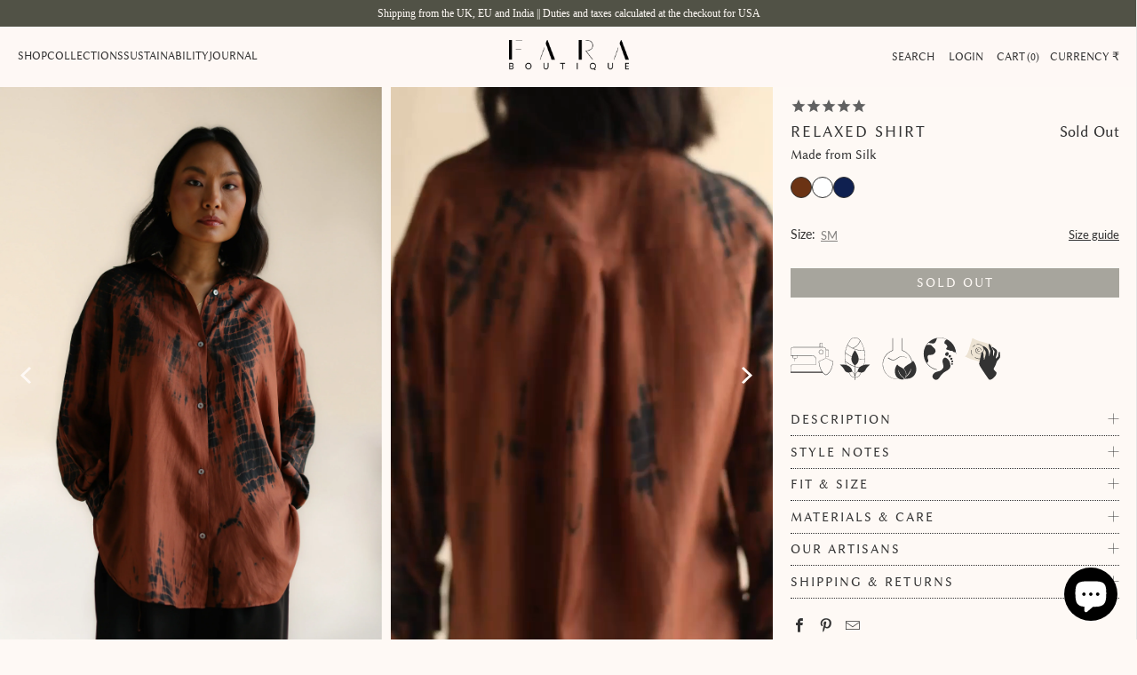

--- FILE ---
content_type: text/html; charset=utf-8
request_url: https://www.faraboutique.com/en-in/products/relaxed-shirt-silk-tigers-eye-tie-dye
body_size: 50819
content:
<!DOCTYPE html>
<html class="no-js no-touch" lang="en">
  <head>
  <script>
    window.Store = window.Store || {};
    window.Store.id = 18540023;
  </script>
    <meta charset="utf-8">
    <meta http-equiv="cleartype" content="on">
    <meta name="robots" content="index,follow">

    <!-- Mobile Specific Metas -->
    <meta name="HandheldFriendly" content="True">
    <meta name="MobileOptimized" content="320">
    <meta name="viewport" content="width=device-width,initial-scale=1">
    <meta name="theme-color" content="#fef9f5">

    
    <title>
      Relaxed Shirt Silk Tigers Eye Tie Dye | Brown Tie Dye Silk Shirt | FARA Boutique - FARABOUTIQUE
    </title>

    
      <meta name="description" content="Luxurious, lightweight brown silk shirt. Collar. Voluminous sleeves. Versatile, classic silhouette gets fashionable update with a tie dye twist."/>
    

    <link rel="preconnect" href="https://fonts.shopifycdn.com" />
    <link rel="preconnect" href="https://cdn.shopify.com" />
    <link rel="preconnect" href="https://cdn.shopifycloud.com" />

    <link rel="dns-prefetch" href="https://v.shopify.com" />
    <link rel="dns-prefetch" href="https://www.youtube.com" />
    <link rel="dns-prefetch" href="https://vimeo.com" />

    <link href="//www.faraboutique.com/cdn/shop/t/180/assets/jquery.min.js?v=147293088974801289311766435779" as="script" rel="preload">

    <!-- Stylesheet for Fancybox library -->
    <link rel="stylesheet" href="//www.faraboutique.com/cdn/shop/t/180/assets/fancybox.css?v=19278034316635137701766435776" type="text/css" media="all" defer>

    <style data-shopify>
      :root {
        --color-brand-primary-foreground: #333333;
        --color-brand-primary-background: #FEF9F5;
        --color-grey: #777777;
        --color-green: #515246;
        --color-sand: #EEE4D4;
        --color-copper: #9A6C2C;
        --color-gold: #B5A87F;
      }

      /*.hero {
          height: calc(100vh - 100px);
          height: calc(100svh - 100px);
      }

      .hero > .container {
          height: 100%;
      }*/

      .plyr--video .plyr__control--overlaid {
          display: none !important;
      }

      .plyr--paused .plyr__control--overlaid {
          display: none !important;
      }

      .video-wrapper {
        background: none;
      }

      .promo-banner {
        min-height: 30px !important;
        line-height: 1.1;
      }

      .promo-banner .promo-banner__content {
          margin: 0 auto;
          padding: 0 1.5rem;
      }

      .promo-banner--show .promo-banner {
        transition: all 0s linear;
        height: auto;
        min-height: 30px;
        line-height: 1.1;
        display: flex;
        align-items: center;
      }
      .header {
        height: 97.5px;
      }
      .main-nav {
        height: 67.5px;
      }

      .logo-position--center.menu-position--inline .nav--left {
          width: 264px;
      }
    </style>
    
    <!-- Stylesheets for Turbo -->
    <link href="//www.faraboutique.com/cdn/shop/t/180/assets/styles.css?v=76762775721314017071766435824" rel="stylesheet" type="text/css" media="all" />
    <link href="//www.faraboutique.com/cdn/shop/t/180/assets/custom-fonts.css?v=61124457761731207621766435824" rel="stylesheet" type="text/css" media="all" />
    <link href="//www.faraboutique.com/cdn/shop/t/180/assets/custom-styles.css?v=18747632140874934861766435824" rel="stylesheet" type="text/css" media="all" />

    

    <!-- Icons -->
    
      <link rel="shortcut icon" type="image/x-icon" href="//www.faraboutique.com/cdn/shop/files/Untitled_design_2_9e2dcbd5-f539-471f-a62c-878acba7c8b0_180x180.png?v=1712854236">
      <link rel="apple-touch-icon" href="//www.faraboutique.com/cdn/shop/files/Untitled_design_2_9e2dcbd5-f539-471f-a62c-878acba7c8b0_180x180.png?v=1712854236"/>
      <link rel="apple-touch-icon" sizes="57x57" href="//www.faraboutique.com/cdn/shop/files/Untitled_design_2_9e2dcbd5-f539-471f-a62c-878acba7c8b0_57x57.png?v=1712854236"/>
      <link rel="apple-touch-icon" sizes="60x60" href="//www.faraboutique.com/cdn/shop/files/Untitled_design_2_9e2dcbd5-f539-471f-a62c-878acba7c8b0_60x60.png?v=1712854236"/>
      <link rel="apple-touch-icon" sizes="72x72" href="//www.faraboutique.com/cdn/shop/files/Untitled_design_2_9e2dcbd5-f539-471f-a62c-878acba7c8b0_72x72.png?v=1712854236"/>
      <link rel="apple-touch-icon" sizes="76x76" href="//www.faraboutique.com/cdn/shop/files/Untitled_design_2_9e2dcbd5-f539-471f-a62c-878acba7c8b0_76x76.png?v=1712854236"/>
      <link rel="apple-touch-icon" sizes="114x114" href="//www.faraboutique.com/cdn/shop/files/Untitled_design_2_9e2dcbd5-f539-471f-a62c-878acba7c8b0_114x114.png?v=1712854236"/>
      <link rel="apple-touch-icon" sizes="180x180" href="//www.faraboutique.com/cdn/shop/files/Untitled_design_2_9e2dcbd5-f539-471f-a62c-878acba7c8b0_180x180.png?v=1712854236"/>
      <link rel="apple-touch-icon" sizes="228x228" href="//www.faraboutique.com/cdn/shop/files/Untitled_design_2_9e2dcbd5-f539-471f-a62c-878acba7c8b0_228x228.png?v=1712854236"/>
    
    <link rel="canonical" href="https://www.faraboutique.com/en-in/products/relaxed-shirt-silk-tigers-eye-tie-dye"/>

    

    

    
      <script src="//www.faraboutique.com/cdn/shop/t/180/assets/currencies.js?v=1648699478663843391766435775" defer></script>
    

    
    <script>
      window.PXUTheme = window.PXUTheme || {};
      window.PXUTheme.version = '9.3.0';
      window.PXUTheme.name = 'Turbo';
    </script>
    


    
<template id="price-ui"><span class="price " data-price></span><span class="compare-at-price" data-compare-at-price></span><span class="unit-pricing" data-unit-pricing></span></template>
    <template id="price-ui-badge"><div class="price-ui-badge__sticker price-ui-badge__sticker--">
    <span class="price-ui-badge__sticker-text" data-badge></span>
  </div></template>
    
    <template id="price-ui__price"><span class="money" data-price></span></template>
    <template id="price-ui__price-range"><span class="price-min" data-price-min><span class="money" data-price></span></span> - <span class="price-max" data-price-max><span class="money" data-price></span></span></template>
    <template id="price-ui__unit-pricing"><span class="unit-quantity" data-unit-quantity></span> | <span class="unit-price" data-unit-price><span class="money" data-price></span></span> / <span class="unit-measurement" data-unit-measurement></span></template>
    <template id="price-ui-badge__percent-savings-range">Save up to <span data-price-percent></span>%</template>
    <template id="price-ui-badge__percent-savings">Save <span data-price-percent></span>%</template>
    <template id="price-ui-badge__price-savings-range">Save up to <span class="money" data-price></span></template>
    <template id="price-ui-badge__price-savings">Save <span class="money" data-price></span></template>
    <template id="price-ui-badge__on-sale">Sale</template>
    <template id="price-ui-badge__sold-out">Sold out</template>
    <template id="price-ui-badge__in-stock">In stock</template>
    

    

    <script>
      
window.PXUTheme = window.PXUTheme || {};


window.PXUTheme.theme_settings = {};
window.PXUTheme.currency = {};
window.PXUTheme.routes = window.PXUTheme.routes || {};


window.PXUTheme.theme_settings.display_tos_checkbox = false;
window.PXUTheme.theme_settings.go_to_checkout = true;
window.PXUTheme.theme_settings.cart_action = "redirect_cart";
window.PXUTheme.theme_settings.cart_shipping_calculator = false;


window.PXUTheme.theme_settings.collection_swatches = false;
window.PXUTheme.theme_settings.collection_secondary_image = false;


window.PXUTheme.currency.show_multiple_currencies = false;
window.PXUTheme.currency.shop_currency = "GBP";
window.PXUTheme.currency.default_currency = "GBP";
window.PXUTheme.currency.display_format = "money_format";
window.PXUTheme.currency.money_format = "Rs. {{amount}}";
window.PXUTheme.currency.money_format_no_currency = "Rs. {{amount}}";
window.PXUTheme.currency.money_format_currency = "Rs. {{amount}}";
window.PXUTheme.currency.native_multi_currency = true;
window.PXUTheme.currency.iso_code = "INR";
window.PXUTheme.currency.symbol = "₹";


window.PXUTheme.theme_settings.display_inventory_left = false;
window.PXUTheme.theme_settings.inventory_threshold = 10;
window.PXUTheme.theme_settings.limit_quantity = false;


window.PXUTheme.theme_settings.menu_position = null;


window.PXUTheme.theme_settings.newsletter_popup = false;
window.PXUTheme.theme_settings.newsletter_popup_days = "14";
window.PXUTheme.theme_settings.newsletter_popup_mobile = false;
window.PXUTheme.theme_settings.newsletter_popup_seconds = 0;


window.PXUTheme.theme_settings.pagination_type = "infinite_scroll";


window.PXUTheme.theme_settings.enable_shopify_collection_badges = false;
window.PXUTheme.theme_settings.quick_shop_thumbnail_position = null;
window.PXUTheme.theme_settings.product_form_style = "radio";
window.PXUTheme.theme_settings.sale_banner_enabled = true;
window.PXUTheme.theme_settings.display_savings = false;
window.PXUTheme.theme_settings.display_sold_out_price = false;
window.PXUTheme.theme_settings.free_text = "Free";
window.PXUTheme.theme_settings.video_looping = null;
window.PXUTheme.theme_settings.quick_shop_style = "popup";
window.PXUTheme.theme_settings.hover_enabled = false;
window.PXUTheme.theme_settings.default_out_of_stock_policy = "notify";


window.PXUTheme.routes.cart_url = "/en-in/cart";
window.PXUTheme.routes.cart_update_url = "/en-in/cart/update";
window.PXUTheme.routes.root_url = "/en-in";
window.PXUTheme.routes.search_url = "/en-in/search";
window.PXUTheme.routes.all_products_collection_url = "/en-in/collections/all";
window.PXUTheme.routes.product_recommendations_url = "/en-in/recommendations/products";
window.PXUTheme.routes.predictive_search_url = "/en-in/search/suggest";


window.PXUTheme.theme_settings.image_loading_style = "fade-in";


window.PXUTheme.theme_settings.enable_autocomplete = true;


window.PXUTheme.theme_settings.page_dots_enabled = false;
window.PXUTheme.theme_settings.slideshow_arrow_size = "light";


window.PXUTheme.theme_settings.quick_shop_enabled = false;


window.PXUTheme.translation = {};


window.PXUTheme.translation.agree_to_terms_warning = "You must agree with the terms and conditions to checkout.";
window.PXUTheme.translation.one_item_left = "item left";
window.PXUTheme.translation.items_left_text = "items left";
window.PXUTheme.translation.cart_savings_text = "Total Savings";
window.PXUTheme.translation.cart_discount_text = "Discount";
window.PXUTheme.translation.cart_subtotal_text = "Subtotal";
window.PXUTheme.translation.cart_remove_text = "Remove";
window.PXUTheme.translation.cart_free_text = "Free";


window.PXUTheme.translation.newsletter_success_text = "Thank you for joining our mailing list!";


window.PXUTheme.translation.notify_email = "Enter your email address...";
window.PXUTheme.translation.notify_email_value = "Translation missing: en.contact.fields.email";
window.PXUTheme.translation.notify_email_send = "Send";
window.PXUTheme.translation.notify_message_first = "Please notify me when ";
window.PXUTheme.translation.notify_message_last = " becomes available - ";
window.PXUTheme.translation.notify_success_text = "Thanks! We will notify you when this product becomes available!";


window.PXUTheme.translation.add_to_cart = "Add to Cart";
window.PXUTheme.translation.coming_soon_text = "Coming Soon";
window.PXUTheme.translation.sold_out_text = "Sold Out";
window.PXUTheme.translation.sale_text = "Sale";
window.PXUTheme.translation.savings_text = "You Save";
window.PXUTheme.translation.from_text = "from";
window.PXUTheme.translation.new_text = "New";
window.PXUTheme.translation.pre_order_text = "Pre-Order";
window.PXUTheme.translation.unavailable_text = "Unavailable";


window.PXUTheme.translation.all_results = "View all results";
window.PXUTheme.translation.no_results = "Sorry, no results!";


window.PXUTheme.media_queries = {};
window.PXUTheme.media_queries.small = window.matchMedia( "(max-width: 480px)" );
window.PXUTheme.media_queries.medium = window.matchMedia( "(max-width: 798px)" );
window.PXUTheme.media_queries.large = window.matchMedia( "(min-width: 799px)" );
window.PXUTheme.media_queries.larger = window.matchMedia( "(min-width: 960px)" );
window.PXUTheme.media_queries.xlarge = window.matchMedia( "(min-width: 1200px)" );
window.PXUTheme.media_queries.ie10 = window.matchMedia( "all and (-ms-high-contrast: none), (-ms-high-contrast: active)" );
window.PXUTheme.media_queries.tablet = window.matchMedia( "only screen and (min-width: 799px) and (max-width: 1024px)" );
window.PXUTheme.media_queries.mobile_and_tablet = window.matchMedia( "(max-width: 1024px)" );
    </script>

    

    
      <script src="//www.faraboutique.com/cdn/shop/t/180/assets/instantclick.min.js?v=20092422000980684151766435778" data-no-instant defer></script>

      <script data-no-instant>
        window.addEventListener('DOMContentLoaded', function() {

          function inIframe() {
            try {
              return window.self !== window.top;
            } catch (e) {
              return true;
            }
          }

          if (!inIframe()){
            InstantClick.on('change', function() {

              $('head script[src*="shopify"]').each(function() {
                var script = document.createElement('script');
                script.type = 'text/javascript';
                script.src = $(this).attr('src');

                $('body').append(script);
              });

              $('body').removeClass('fancybox-active');
              $.fancybox.destroy();

              InstantClick.init();

            });
          }
        });
      </script>
    

    <script>
      
    </script>

    <script>window.performance && window.performance.mark && window.performance.mark('shopify.content_for_header.start');</script><meta name="google-site-verification" content="u-N3njK4TPCvxg7FSA6FYM3c-37Cdlz0I0IHmirJqcY">
<meta name="facebook-domain-verification" content="w1hfi5fo84y9yzae67ls741hk5dydq">
<meta name="facebook-domain-verification" content="80i8ngqt5y5srgb7gt81iaxgyfuzen">
<meta name="facebook-domain-verification" content="dk6t4xb3rmyt62mg7zru64yi2ob4y7">
<meta name="facebook-domain-verification" content="tpigz33cawhx78eevtvfghpi33hhp3">
<meta id="shopify-digital-wallet" name="shopify-digital-wallet" content="/18540023/digital_wallets/dialog">
<meta name="shopify-checkout-api-token" content="c6cf2dbc15c60c34de029f9c5c4711b5">
<meta id="in-context-paypal-metadata" data-shop-id="18540023" data-venmo-supported="false" data-environment="production" data-locale="en_US" data-paypal-v4="true" data-currency="INR">
<link rel="alternate" hreflang="x-default" href="https://www.faraboutique.com/products/relaxed-shirt-silk-tigers-eye-tie-dye">
<link rel="alternate" hreflang="en" href="https://www.faraboutique.com/products/relaxed-shirt-silk-tigers-eye-tie-dye">
<link rel="alternate" hreflang="en-AU" href="https://www.faraboutique.com/en-au/products/relaxed-shirt-silk-tigers-eye-tie-dye">
<link rel="alternate" hreflang="en-IN" href="https://www.faraboutique.com/en-in/products/relaxed-shirt-silk-tigers-eye-tie-dye">
<link rel="alternate" type="application/json+oembed" href="https://www.faraboutique.com/en-in/products/relaxed-shirt-silk-tigers-eye-tie-dye.oembed">
<script async="async" src="/checkouts/internal/preloads.js?locale=en-IN"></script>
<link rel="preconnect" href="https://shop.app" crossorigin="anonymous">
<script async="async" src="https://shop.app/checkouts/internal/preloads.js?locale=en-IN&shop_id=18540023" crossorigin="anonymous"></script>
<script id="apple-pay-shop-capabilities" type="application/json">{"shopId":18540023,"countryCode":"GB","currencyCode":"INR","merchantCapabilities":["supports3DS"],"merchantId":"gid:\/\/shopify\/Shop\/18540023","merchantName":"FARABOUTIQUE","requiredBillingContactFields":["postalAddress","email","phone"],"requiredShippingContactFields":["postalAddress","email","phone"],"shippingType":"shipping","supportedNetworks":["visa","maestro","masterCard","amex","discover","elo"],"total":{"type":"pending","label":"FARABOUTIQUE","amount":"1.00"},"shopifyPaymentsEnabled":true,"supportsSubscriptions":true}</script>
<script id="shopify-features" type="application/json">{"accessToken":"c6cf2dbc15c60c34de029f9c5c4711b5","betas":["rich-media-storefront-analytics"],"domain":"www.faraboutique.com","predictiveSearch":true,"shopId":18540023,"locale":"en"}</script>
<script>var Shopify = Shopify || {};
Shopify.shop = "faraboutique.myshopify.com";
Shopify.locale = "en";
Shopify.currency = {"active":"INR","rate":"123.44856"};
Shopify.country = "IN";
Shopify.theme = {"name":"END OF SEASON SALE","id":152929861864,"schema_name":"Turbo","schema_version":"9.3.0","theme_store_id":null,"role":"main"};
Shopify.theme.handle = "null";
Shopify.theme.style = {"id":null,"handle":null};
Shopify.cdnHost = "www.faraboutique.com/cdn";
Shopify.routes = Shopify.routes || {};
Shopify.routes.root = "/en-in/";</script>
<script type="module">!function(o){(o.Shopify=o.Shopify||{}).modules=!0}(window);</script>
<script>!function(o){function n(){var o=[];function n(){o.push(Array.prototype.slice.apply(arguments))}return n.q=o,n}var t=o.Shopify=o.Shopify||{};t.loadFeatures=n(),t.autoloadFeatures=n()}(window);</script>
<script>
  window.ShopifyPay = window.ShopifyPay || {};
  window.ShopifyPay.apiHost = "shop.app\/pay";
  window.ShopifyPay.redirectState = null;
</script>
<script id="shop-js-analytics" type="application/json">{"pageType":"product"}</script>
<script defer="defer" async type="module" src="//www.faraboutique.com/cdn/shopifycloud/shop-js/modules/v2/client.init-shop-cart-sync_CG-L-Qzi.en.esm.js"></script>
<script defer="defer" async type="module" src="//www.faraboutique.com/cdn/shopifycloud/shop-js/modules/v2/chunk.common_B8yXDTDb.esm.js"></script>
<script type="module">
  await import("//www.faraboutique.com/cdn/shopifycloud/shop-js/modules/v2/client.init-shop-cart-sync_CG-L-Qzi.en.esm.js");
await import("//www.faraboutique.com/cdn/shopifycloud/shop-js/modules/v2/chunk.common_B8yXDTDb.esm.js");

  window.Shopify.SignInWithShop?.initShopCartSync?.({"fedCMEnabled":true,"windoidEnabled":true});

</script>
<script>
  window.Shopify = window.Shopify || {};
  if (!window.Shopify.featureAssets) window.Shopify.featureAssets = {};
  window.Shopify.featureAssets['shop-js'] = {"shop-cart-sync":["modules/v2/client.shop-cart-sync_C7TtgCZT.en.esm.js","modules/v2/chunk.common_B8yXDTDb.esm.js"],"shop-button":["modules/v2/client.shop-button_aOcg-RjH.en.esm.js","modules/v2/chunk.common_B8yXDTDb.esm.js"],"init-shop-email-lookup-coordinator":["modules/v2/client.init-shop-email-lookup-coordinator_D-37GF_a.en.esm.js","modules/v2/chunk.common_B8yXDTDb.esm.js"],"init-fed-cm":["modules/v2/client.init-fed-cm_DGh7x7ZX.en.esm.js","modules/v2/chunk.common_B8yXDTDb.esm.js"],"init-windoid":["modules/v2/client.init-windoid_C5PxDKWE.en.esm.js","modules/v2/chunk.common_B8yXDTDb.esm.js"],"shop-toast-manager":["modules/v2/client.shop-toast-manager_BmSBWum3.en.esm.js","modules/v2/chunk.common_B8yXDTDb.esm.js"],"shop-cash-offers":["modules/v2/client.shop-cash-offers_DkchToOx.en.esm.js","modules/v2/chunk.common_B8yXDTDb.esm.js","modules/v2/chunk.modal_dvVUSHam.esm.js"],"init-shop-cart-sync":["modules/v2/client.init-shop-cart-sync_CG-L-Qzi.en.esm.js","modules/v2/chunk.common_B8yXDTDb.esm.js"],"avatar":["modules/v2/client.avatar_BTnouDA3.en.esm.js"],"shop-login-button":["modules/v2/client.shop-login-button_DrVPCwAQ.en.esm.js","modules/v2/chunk.common_B8yXDTDb.esm.js","modules/v2/chunk.modal_dvVUSHam.esm.js"],"pay-button":["modules/v2/client.pay-button_Cw45D1uM.en.esm.js","modules/v2/chunk.common_B8yXDTDb.esm.js"],"init-customer-accounts":["modules/v2/client.init-customer-accounts_BNYsaOzg.en.esm.js","modules/v2/client.shop-login-button_DrVPCwAQ.en.esm.js","modules/v2/chunk.common_B8yXDTDb.esm.js","modules/v2/chunk.modal_dvVUSHam.esm.js"],"checkout-modal":["modules/v2/client.checkout-modal_NoX7b1qq.en.esm.js","modules/v2/chunk.common_B8yXDTDb.esm.js","modules/v2/chunk.modal_dvVUSHam.esm.js"],"init-customer-accounts-sign-up":["modules/v2/client.init-customer-accounts-sign-up_pIEGEpjr.en.esm.js","modules/v2/client.shop-login-button_DrVPCwAQ.en.esm.js","modules/v2/chunk.common_B8yXDTDb.esm.js","modules/v2/chunk.modal_dvVUSHam.esm.js"],"init-shop-for-new-customer-accounts":["modules/v2/client.init-shop-for-new-customer-accounts_BIu2e6le.en.esm.js","modules/v2/client.shop-login-button_DrVPCwAQ.en.esm.js","modules/v2/chunk.common_B8yXDTDb.esm.js","modules/v2/chunk.modal_dvVUSHam.esm.js"],"shop-follow-button":["modules/v2/client.shop-follow-button_B6YY9G4U.en.esm.js","modules/v2/chunk.common_B8yXDTDb.esm.js","modules/v2/chunk.modal_dvVUSHam.esm.js"],"lead-capture":["modules/v2/client.lead-capture_o2hOda6W.en.esm.js","modules/v2/chunk.common_B8yXDTDb.esm.js","modules/v2/chunk.modal_dvVUSHam.esm.js"],"shop-login":["modules/v2/client.shop-login_DA8-MZ-E.en.esm.js","modules/v2/chunk.common_B8yXDTDb.esm.js","modules/v2/chunk.modal_dvVUSHam.esm.js"],"payment-terms":["modules/v2/client.payment-terms_BFsudFhJ.en.esm.js","modules/v2/chunk.common_B8yXDTDb.esm.js","modules/v2/chunk.modal_dvVUSHam.esm.js"]};
</script>
<script>(function() {
  var isLoaded = false;
  function asyncLoad() {
    if (isLoaded) return;
    isLoaded = true;
    var urls = ["https:\/\/cdn1.stamped.io\/files\/widget.min.js?shop=faraboutique.myshopify.com","https:\/\/widget.ecocart.tools\/ecocart.js?shop_name=faraboutique.myshopify.com\u0026shop=faraboutique.myshopify.com","https:\/\/wholesale.good-apps.co\/storage\/js\/goodpa_wholesale-faraboutique.myshopify.com.js?ver=32\u0026shop=faraboutique.myshopify.com","https:\/\/s3.eu-west-1.amazonaws.com\/production-klarna-il-shopify-osm\/0b7fe7c4a98ef8166eeafee767bc667686567a25\/faraboutique.myshopify.com-1766738486337.js?shop=faraboutique.myshopify.com"];
    for (var i = 0; i < urls.length; i++) {
      var s = document.createElement('script');
      s.type = 'text/javascript';
      s.async = true;
      s.src = urls[i];
      var x = document.getElementsByTagName('script')[0];
      x.parentNode.insertBefore(s, x);
    }
  };
  if(window.attachEvent) {
    window.attachEvent('onload', asyncLoad);
  } else {
    window.addEventListener('load', asyncLoad, false);
  }
})();</script>
<script id="__st">var __st={"a":18540023,"offset":0,"reqid":"fae6462e-3624-4f17-ae2e-51a09e89f637-1767993484","pageurl":"www.faraboutique.com\/en-in\/products\/relaxed-shirt-silk-tigers-eye-tie-dye","u":"4e6ae42aeb58","p":"product","rtyp":"product","rid":7153468670101};</script>
<script>window.ShopifyPaypalV4VisibilityTracking = true;</script>
<script id="captcha-bootstrap">!function(){'use strict';const t='contact',e='account',n='new_comment',o=[[t,t],['blogs',n],['comments',n],[t,'customer']],c=[[e,'customer_login'],[e,'guest_login'],[e,'recover_customer_password'],[e,'create_customer']],r=t=>t.map((([t,e])=>`form[action*='/${t}']:not([data-nocaptcha='true']) input[name='form_type'][value='${e}']`)).join(','),a=t=>()=>t?[...document.querySelectorAll(t)].map((t=>t.form)):[];function s(){const t=[...o],e=r(t);return a(e)}const i='password',u='form_key',d=['recaptcha-v3-token','g-recaptcha-response','h-captcha-response',i],f=()=>{try{return window.sessionStorage}catch{return}},m='__shopify_v',_=t=>t.elements[u];function p(t,e,n=!1){try{const o=window.sessionStorage,c=JSON.parse(o.getItem(e)),{data:r}=function(t){const{data:e,action:n}=t;return t[m]||n?{data:e,action:n}:{data:t,action:n}}(c);for(const[e,n]of Object.entries(r))t.elements[e]&&(t.elements[e].value=n);n&&o.removeItem(e)}catch(o){console.error('form repopulation failed',{error:o})}}const l='form_type',E='cptcha';function T(t){t.dataset[E]=!0}const w=window,h=w.document,L='Shopify',v='ce_forms',y='captcha';let A=!1;((t,e)=>{const n=(g='f06e6c50-85a8-45c8-87d0-21a2b65856fe',I='https://cdn.shopify.com/shopifycloud/storefront-forms-hcaptcha/ce_storefront_forms_captcha_hcaptcha.v1.5.2.iife.js',D={infoText:'Protected by hCaptcha',privacyText:'Privacy',termsText:'Terms'},(t,e,n)=>{const o=w[L][v],c=o.bindForm;if(c)return c(t,g,e,D).then(n);var r;o.q.push([[t,g,e,D],n]),r=I,A||(h.body.append(Object.assign(h.createElement('script'),{id:'captcha-provider',async:!0,src:r})),A=!0)});var g,I,D;w[L]=w[L]||{},w[L][v]=w[L][v]||{},w[L][v].q=[],w[L][y]=w[L][y]||{},w[L][y].protect=function(t,e){n(t,void 0,e),T(t)},Object.freeze(w[L][y]),function(t,e,n,w,h,L){const[v,y,A,g]=function(t,e,n){const i=e?o:[],u=t?c:[],d=[...i,...u],f=r(d),m=r(i),_=r(d.filter((([t,e])=>n.includes(e))));return[a(f),a(m),a(_),s()]}(w,h,L),I=t=>{const e=t.target;return e instanceof HTMLFormElement?e:e&&e.form},D=t=>v().includes(t);t.addEventListener('submit',(t=>{const e=I(t);if(!e)return;const n=D(e)&&!e.dataset.hcaptchaBound&&!e.dataset.recaptchaBound,o=_(e),c=g().includes(e)&&(!o||!o.value);(n||c)&&t.preventDefault(),c&&!n&&(function(t){try{if(!f())return;!function(t){const e=f();if(!e)return;const n=_(t);if(!n)return;const o=n.value;o&&e.removeItem(o)}(t);const e=Array.from(Array(32),(()=>Math.random().toString(36)[2])).join('');!function(t,e){_(t)||t.append(Object.assign(document.createElement('input'),{type:'hidden',name:u})),t.elements[u].value=e}(t,e),function(t,e){const n=f();if(!n)return;const o=[...t.querySelectorAll(`input[type='${i}']`)].map((({name:t})=>t)),c=[...d,...o],r={};for(const[a,s]of new FormData(t).entries())c.includes(a)||(r[a]=s);n.setItem(e,JSON.stringify({[m]:1,action:t.action,data:r}))}(t,e)}catch(e){console.error('failed to persist form',e)}}(e),e.submit())}));const S=(t,e)=>{t&&!t.dataset[E]&&(n(t,e.some((e=>e===t))),T(t))};for(const o of['focusin','change'])t.addEventListener(o,(t=>{const e=I(t);D(e)&&S(e,y())}));const B=e.get('form_key'),M=e.get(l),P=B&&M;t.addEventListener('DOMContentLoaded',(()=>{const t=y();if(P)for(const e of t)e.elements[l].value===M&&p(e,B);[...new Set([...A(),...v().filter((t=>'true'===t.dataset.shopifyCaptcha))])].forEach((e=>S(e,t)))}))}(h,new URLSearchParams(w.location.search),n,t,e,['guest_login'])})(!0,!0)}();</script>
<script integrity="sha256-4kQ18oKyAcykRKYeNunJcIwy7WH5gtpwJnB7kiuLZ1E=" data-source-attribution="shopify.loadfeatures" defer="defer" src="//www.faraboutique.com/cdn/shopifycloud/storefront/assets/storefront/load_feature-a0a9edcb.js" crossorigin="anonymous"></script>
<script crossorigin="anonymous" defer="defer" src="//www.faraboutique.com/cdn/shopifycloud/storefront/assets/shopify_pay/storefront-65b4c6d7.js?v=20250812"></script>
<script data-source-attribution="shopify.dynamic_checkout.dynamic.init">var Shopify=Shopify||{};Shopify.PaymentButton=Shopify.PaymentButton||{isStorefrontPortableWallets:!0,init:function(){window.Shopify.PaymentButton.init=function(){};var t=document.createElement("script");t.src="https://www.faraboutique.com/cdn/shopifycloud/portable-wallets/latest/portable-wallets.en.js",t.type="module",document.head.appendChild(t)}};
</script>
<script data-source-attribution="shopify.dynamic_checkout.buyer_consent">
  function portableWalletsHideBuyerConsent(e){var t=document.getElementById("shopify-buyer-consent"),n=document.getElementById("shopify-subscription-policy-button");t&&n&&(t.classList.add("hidden"),t.setAttribute("aria-hidden","true"),n.removeEventListener("click",e))}function portableWalletsShowBuyerConsent(e){var t=document.getElementById("shopify-buyer-consent"),n=document.getElementById("shopify-subscription-policy-button");t&&n&&(t.classList.remove("hidden"),t.removeAttribute("aria-hidden"),n.addEventListener("click",e))}window.Shopify?.PaymentButton&&(window.Shopify.PaymentButton.hideBuyerConsent=portableWalletsHideBuyerConsent,window.Shopify.PaymentButton.showBuyerConsent=portableWalletsShowBuyerConsent);
</script>
<script data-source-attribution="shopify.dynamic_checkout.cart.bootstrap">document.addEventListener("DOMContentLoaded",(function(){function t(){return document.querySelector("shopify-accelerated-checkout-cart, shopify-accelerated-checkout")}if(t())Shopify.PaymentButton.init();else{new MutationObserver((function(e,n){t()&&(Shopify.PaymentButton.init(),n.disconnect())})).observe(document.body,{childList:!0,subtree:!0})}}));
</script>
<script id='scb4127' type='text/javascript' async='' src='https://www.faraboutique.com/cdn/shopifycloud/privacy-banner/storefront-banner.js'></script><link id="shopify-accelerated-checkout-styles" rel="stylesheet" media="screen" href="https://www.faraboutique.com/cdn/shopifycloud/portable-wallets/latest/accelerated-checkout-backwards-compat.css" crossorigin="anonymous">
<style id="shopify-accelerated-checkout-cart">
        #shopify-buyer-consent {
  margin-top: 1em;
  display: inline-block;
  width: 100%;
}

#shopify-buyer-consent.hidden {
  display: none;
}

#shopify-subscription-policy-button {
  background: none;
  border: none;
  padding: 0;
  text-decoration: underline;
  font-size: inherit;
  cursor: pointer;
}

#shopify-subscription-policy-button::before {
  box-shadow: none;
}

      </style>

<script>window.performance && window.performance.mark && window.performance.mark('shopify.content_for_header.end');</script>

    

<meta name="author" content="FARABOUTIQUE">
<meta property="og:url" content="https://www.faraboutique.com/en-in/products/relaxed-shirt-silk-tigers-eye-tie-dye">
<meta property="og:site_name" content="FARABOUTIQUE">




  <meta property="og:type" content="product">
  <meta property="og:title" content="RELAXED SHIRT">
  
    
      <meta property="og:image" content="https://www.faraboutique.com/cdn/shop/files/1_c3289e88-1d19-4ccb-bd72-f9f04306cf1d_600x.jpg?v=1728641760">
      <meta property="og:image:secure_url" content="https://www.faraboutique.com/cdn/shop/files/1_c3289e88-1d19-4ccb-bd72-f9f04306cf1d_600x.jpg?v=1728641760">
      
      <meta property="og:image:width" content="2000">
      <meta property="og:image:height" content="3000">
    
      <meta property="og:image" content="https://www.faraboutique.com/cdn/shop/files/110A1551_copy_600x.jpg?v=1735578747">
      <meta property="og:image:secure_url" content="https://www.faraboutique.com/cdn/shop/files/110A1551_copy_600x.jpg?v=1735578747">
      
      <meta property="og:image:width" content="3392">
      <meta property="og:image:height" content="5088">
    
      <meta property="og:image" content="https://www.faraboutique.com/cdn/shop/files/2_71ebb656-8f68-4649-bb82-5eeae704aa35_600x.jpg?v=1735578747">
      <meta property="og:image:secure_url" content="https://www.faraboutique.com/cdn/shop/files/2_71ebb656-8f68-4649-bb82-5eeae704aa35_600x.jpg?v=1735578747">
      
      <meta property="og:image:width" content="2000">
      <meta property="og:image:height" content="3000">
    
  
  <meta property="product:price:amount" content="27,200.00">
  <meta property="product:price:currency" content="GBP">



  <meta property="og:description" content="Luxurious, lightweight brown silk shirt. Collar. Voluminous sleeves. Versatile, classic silhouette gets fashionable update with a tie dye twist.">




<meta name="twitter:card" content="summary">

  <meta name="twitter:title" content="RELAXED SHIRT">
  <meta name="twitter:description" content="This luxurious, lightweight silk shirt in Tigers eye tie dye features a collared neckline and long, voluminous sleeves that cuff at the wrist. The versatile, classic silhouette gets a fashionable update with a tie dye twist. Whether you&#39;re dressing up or dressing down, this shirt defines timeless elegance and effortless style.">
  <meta name="twitter:image" content="https://www.faraboutique.com/cdn/shop/files/1_c3289e88-1d19-4ccb-bd72-f9f04306cf1d_240x.jpg?v=1728641760">
  <meta name="twitter:image:width" content="240">
  <meta name="twitter:image:height" content="240">
  <meta name="twitter:image:alt" content="RELAXED SHIRT">



    
    

    <script async src="https://cdn.rebuyengine.com/onsite/js/rebuy.js?shop=faraboutique.myshopify.com"></script>
  


<script>
  document.addEventListener("DOMContentLoaded", function(event) {
    const style = document.getElementById('wsg-custom-style');
    if (typeof window.isWsgCustomer != "undefined" && isWsgCustomer) {
      style.innerHTML = `
        ${style.innerHTML} 
        /* A friend of hideWsg - this will _show_ only for wsg customers. Add class to an element to use */
        .showWsg {
          display: unset;
        }
        /* wholesale only CSS */
        .additional-checkout-buttons, .shopify-payment-button {
          display: none !important;
        }
        .wsg-proxy-container select {
          background-color: 
          ${
        document.querySelector('input').style.backgroundColor
          ? document.querySelector('input').style.backgroundColor
          : 'white'
        } !important;
        }
      `;
    } else {
      style.innerHTML = `
        ${style.innerHTML}
        /* Add CSS rules here for NOT wsg customers - great to hide elements from retail when we can't access the code driving the element */
        
      `;
    }

    if (typeof window.embedButtonBg !== undefined && typeof window.embedButtonText !== undefined && window.embedButtonBg !== window.embedButtonText) {
      style.innerHTML = `
        ${style.innerHTML}
        .wsg-button-fix {
          background: ${embedButtonBg} !important;
          border-color: ${embedButtonBg} !important;
          color: ${embedButtonText} !important;
        }
      `;
    }

    // =========================
    //         CUSTOM JS
    // ==========================
    if (document.querySelector(".wsg-proxy-container")) {
      initNodeObserver(wsgCustomJs);
    }
  })

  function wsgCustomJs() {

    // update button classes
    const button = document.querySelectorAll(".wsg-button-fix");
    let buttonClass = "xxButtonClassesHerexx";
    buttonClass = buttonClass.split(" ");
    for (let i = 0; i < button.length; i++) {
      button[i].classList.add(... buttonClass);
    }

    // wsgCustomJs window placeholder
    // update secondary btn color on proxy cart
    if (document.getElementById("wsg-checkout-one")) {
      const checkoutButton = document.getElementById("wsg-checkout-one");
      let wsgBtnColor = window.getComputedStyle(checkoutButton).backgroundColor;
      let wsgBtnBackground = "none";
      let wsgBtnBorder = "thin solid " + wsgBtnColor;
      let wsgBtnPadding = window.getComputedStyle(checkoutButton).padding;
      let spofBtn = document.querySelectorAll(".spof-btn");
      for (let i = 0; i < spofBtn.length; i++) {
        spofBtn[i].style.background = wsgBtnBackground;
        spofBtn[i].style.color = wsgBtnColor;
        spofBtn[i].style.border = wsgBtnBorder;
        spofBtn[i].style.padding = wsgBtnPadding;
      }
    }

    // update Quick Order Form label
    if (typeof window.embedSPOFLabel != "undefined" && embedSPOFLabel) {
      document.querySelectorAll(".spof-btn").forEach(function(spofBtn) {
        spofBtn.removeAttribute("data-translation-selector");
        spofBtn.innerHTML = embedSPOFLabel;
      });
    }
  }

  function initNodeObserver(onChangeNodeCallback) {

    // Select the node that will be observed for mutations
    const targetNode = document.querySelector(".wsg-proxy-container");

    // Options for the observer (which mutations to observe)
    const config = {
      attributes: true,
      childList: true,
      subtree: true
    };

    // Callback function to execute when mutations are observed
    const callback = function(mutationsList, observer) {
      for (const mutation of mutationsList) {
        if (mutation.type === 'childList') {
          onChangeNodeCallback();
          observer.disconnect();
        }
      }
    };

    // Create an observer instance linked to the callback function
    const observer = new MutationObserver(callback);

    // Start observing the target node for configured mutations
    observer.observe(targetNode, config);
  }
</script>


<style id="wsg-custom-style">
  /* A friend of hideWsg - this will _show_ only for wsg customers. Add class to an element to use */
  .showWsg {
    display: none;
  }
  /* Signup/login */
  #wsg-signup select,
  #wsg-signup input,
  #wsg-signup textarea {
    height: 46px;
    border: thin solid #d1d1d1;
    padding: 6px 10px;
  }
  #wsg-signup textarea {
    min-height: 100px;
  }
  .wsg-login-input {
    height: 46px;
    border: thin solid #d1d1d1;
    padding: 6px 10px;
  }
  #wsg-signup select {
  }
/*   Quick Order Form */
  .wsg-table td {
    border: none;
    min-width: 150px;
  }
  .wsg-table tr {
    border-bottom: thin solid #d1d1d1; 
    border-left: none;
  }
  .wsg-table input[type="number"] {
    border: thin solid #d1d1d1;
    padding: 5px 15px;
    min-height: 42px;
  }
  #wsg-spof-link a {
    text-decoration: inherit;
    color: inherit;
  }
  .wsg-proxy-container {
    margin-top: 0% !important;
  }
  @media screen and (max-width:768px){
    .wsg-proxy-container .wsg-table input[type="number"] {
        max-width: 80%; 
    }
    .wsg-center img {
      width: 50px !important;
    }
    .wsg-variant-price-area {
      min-width: 70px !important;
    }
  }
  /* Submit button */
  #wsg-cart-update{
    padding: 8px 10px;
    min-height: 45px;
    max-width: 100% !important;
  }
  .wsg-table {
    background: inherit !important;
  }
  .wsg-spof-container-main {
    background: inherit !important;
  }
  /* General fixes */
  .wsg-hide-prices {
    opacity: 0;
  }
  .wsg-ws-only .button {
    margin: 0;
  }
</style>
<!-- BEGIN app block: shopify://apps/drip-email-marketing-popup/blocks/drip_shopify_snippet/0c4de56d-b2fa-4621-acea-6293bc16aba8 --><!-- Drip -->
<script type="text/javascript">
  var _dcq = _dcq || [];
  var _dcs = _dcs || {};

  (function() {
    var dc = document.createElement('script');

    dc.type = 'text/javascript'; dc.async = true;
    
      dc.src = 'https://tag.getdrip.com/2023767.js';
    
    var s = document.getElementsByTagName('script')[0];
    s.parentNode.insertBefore(dc, s);
  })();

  
    _dcq.push(['recordProductView', {"id":7153468670101,"title":"RELAXED SHIRT","handle":"relaxed-shirt-silk-tigers-eye-tie-dye","description":"\u003cp\u003eThis luxurious, lightweight silk shirt in Tigers eye tie dye features a collared neckline and long, voluminous sleeves that cuff at the wrist. The versatile, classic silhouette gets a fashionable update with a tie dye twist. Whether you're dressing up or dressing down, this shirt defines timeless elegance and effortless style.\u003c\/p\u003e","published_at":"2021-09-30T03:38:36+01:00","created_at":"2021-09-30T03:37:18+01:00","vendor":"FARA Boutique","type":"Shirts","tags":["100% NATURAL FIBRE","AUDITED FACTORY","Brown","discount","Golden Hour","MADE BY ARTISANS - TIE DYE","Mainstay","NON TOXIC DYES","Shirt","Silk","SMALL CARBON FOOTPRINT","Tie Dye","Tigers Eye","Tops"],"price":2720000,"price_min":2720000,"price_max":2720000,"available":false,"price_varies":false,"compare_at_price":null,"compare_at_price_min":0,"compare_at_price_max":0,"compare_at_price_varies":false,"variants":[{"id":41227452186773,"title":"SM \/ BROWN \/ SILK","option1":"SM","option2":"BROWN","option3":"SILK","sku":"RXS-TETD-SS-SM","requires_shipping":true,"taxable":true,"featured_image":null,"available":false,"name":"RELAXED SHIRT - SM \/ BROWN \/ SILK","public_title":"SM \/ BROWN \/ SILK","options":["SM","BROWN","SILK"],"price":2720000,"weight":0,"compare_at_price":null,"inventory_quantity":0,"inventory_management":"shopify","inventory_policy":"deny","barcode":"RXS-TETD-SS-SM","requires_selling_plan":false,"selling_plan_allocations":[]}],"images":["\/\/www.faraboutique.com\/cdn\/shop\/files\/1_c3289e88-1d19-4ccb-bd72-f9f04306cf1d.jpg?v=1728641760","\/\/www.faraboutique.com\/cdn\/shop\/files\/110A1551_copy.jpg?v=1735578747","\/\/www.faraboutique.com\/cdn\/shop\/files\/2_71ebb656-8f68-4649-bb82-5eeae704aa35.jpg?v=1735578747","\/\/www.faraboutique.com\/cdn\/shop\/files\/3_3a0bfa8e-ee12-4a9e-9d09-ce53816a9987.jpg?v=1735578747","\/\/www.faraboutique.com\/cdn\/shop\/files\/4_26eacd74-6eda-485c-89c3-973c04f1cd32.jpg?v=1735578747","\/\/www.faraboutique.com\/cdn\/shop\/files\/5_6bee2ef3-a501-4388-8771-a8f4bbdd6a09.jpg?v=1735578747","\/\/www.faraboutique.com\/cdn\/shop\/files\/relaxed-shirt-tigers-eye-tie-dye-Fara-6346.jpg?v=1735578747"],"featured_image":"\/\/www.faraboutique.com\/cdn\/shop\/files\/1_c3289e88-1d19-4ccb-bd72-f9f04306cf1d.jpg?v=1728641760","options":["SIZE","COLOR","MATERIAL"],"media":[{"alt":null,"id":37198600241384,"position":1,"preview_image":{"aspect_ratio":0.667,"height":3000,"width":2000,"src":"\/\/www.faraboutique.com\/cdn\/shop\/files\/1_c3289e88-1d19-4ccb-bd72-f9f04306cf1d.jpg?v=1728641760"},"aspect_ratio":0.667,"height":3000,"media_type":"image","src":"\/\/www.faraboutique.com\/cdn\/shop\/files\/1_c3289e88-1d19-4ccb-bd72-f9f04306cf1d.jpg?v=1728641760","width":2000},{"alt":null,"id":37490326601960,"position":2,"preview_image":{"aspect_ratio":0.667,"height":1080,"width":720,"src":"\/\/www.faraboutique.com\/cdn\/shop\/files\/preview_images\/e6bc6f3b2c0c420489fb7dd2ab6bfa58.thumbnail.0000000000.jpg?v=1735578764"},"aspect_ratio":0.667,"duration":17000,"media_type":"video","sources":[{"format":"mp4","height":480,"mime_type":"video\/mp4","url":"\/\/www.faraboutique.com\/cdn\/shop\/videos\/c\/vp\/e6bc6f3b2c0c420489fb7dd2ab6bfa58\/e6bc6f3b2c0c420489fb7dd2ab6bfa58.SD-480p-0.9Mbps-40319878.mp4?v=0","width":320},{"format":"mp4","height":1080,"mime_type":"video\/mp4","url":"\/\/www.faraboutique.com\/cdn\/shop\/videos\/c\/vp\/e6bc6f3b2c0c420489fb7dd2ab6bfa58\/e6bc6f3b2c0c420489fb7dd2ab6bfa58.HD-1080p-2.5Mbps-40319878.mp4?v=0","width":720},{"format":"mp4","height":720,"mime_type":"video\/mp4","url":"\/\/www.faraboutique.com\/cdn\/shop\/videos\/c\/vp\/e6bc6f3b2c0c420489fb7dd2ab6bfa58\/e6bc6f3b2c0c420489fb7dd2ab6bfa58.HD-720p-1.6Mbps-40319878.mp4?v=0","width":480},{"format":"m3u8","height":1080,"mime_type":"application\/x-mpegURL","url":"\/\/www.faraboutique.com\/cdn\/shop\/videos\/c\/vp\/e6bc6f3b2c0c420489fb7dd2ab6bfa58\/e6bc6f3b2c0c420489fb7dd2ab6bfa58.m3u8?v=0","width":720}]},{"alt":null,"id":37181661151464,"position":3,"preview_image":{"aspect_ratio":0.667,"height":5088,"width":3392,"src":"\/\/www.faraboutique.com\/cdn\/shop\/files\/110A1551_copy.jpg?v=1735578747"},"aspect_ratio":0.667,"height":5088,"media_type":"image","src":"\/\/www.faraboutique.com\/cdn\/shop\/files\/110A1551_copy.jpg?v=1735578747","width":3392},{"alt":null,"id":37198600274152,"position":4,"preview_image":{"aspect_ratio":0.667,"height":3000,"width":2000,"src":"\/\/www.faraboutique.com\/cdn\/shop\/files\/2_71ebb656-8f68-4649-bb82-5eeae704aa35.jpg?v=1735578747"},"aspect_ratio":0.667,"height":3000,"media_type":"image","src":"\/\/www.faraboutique.com\/cdn\/shop\/files\/2_71ebb656-8f68-4649-bb82-5eeae704aa35.jpg?v=1735578747","width":2000},{"alt":null,"id":37198600437992,"position":5,"preview_image":{"aspect_ratio":0.667,"height":3000,"width":2000,"src":"\/\/www.faraboutique.com\/cdn\/shop\/files\/3_3a0bfa8e-ee12-4a9e-9d09-ce53816a9987.jpg?v=1735578747"},"aspect_ratio":0.667,"height":3000,"media_type":"image","src":"\/\/www.faraboutique.com\/cdn\/shop\/files\/3_3a0bfa8e-ee12-4a9e-9d09-ce53816a9987.jpg?v=1735578747","width":2000},{"alt":null,"id":37198600470760,"position":6,"preview_image":{"aspect_ratio":0.667,"height":3000,"width":2000,"src":"\/\/www.faraboutique.com\/cdn\/shop\/files\/4_26eacd74-6eda-485c-89c3-973c04f1cd32.jpg?v=1735578747"},"aspect_ratio":0.667,"height":3000,"media_type":"image","src":"\/\/www.faraboutique.com\/cdn\/shop\/files\/4_26eacd74-6eda-485c-89c3-973c04f1cd32.jpg?v=1735578747","width":2000},{"alt":null,"id":37198600339688,"position":7,"preview_image":{"aspect_ratio":0.667,"height":3000,"width":2000,"src":"\/\/www.faraboutique.com\/cdn\/shop\/files\/5_6bee2ef3-a501-4388-8771-a8f4bbdd6a09.jpg?v=1735578747"},"aspect_ratio":0.667,"height":3000,"media_type":"image","src":"\/\/www.faraboutique.com\/cdn\/shop\/files\/5_6bee2ef3-a501-4388-8771-a8f4bbdd6a09.jpg?v=1735578747","width":2000},{"alt":null,"id":35839902712040,"position":8,"preview_image":{"aspect_ratio":0.667,"height":1620,"width":1080,"src":"\/\/www.faraboutique.com\/cdn\/shop\/files\/relaxed-shirt-tigers-eye-tie-dye-Fara-6346.jpg?v=1735578747"},"aspect_ratio":0.667,"height":1620,"media_type":"image","src":"\/\/www.faraboutique.com\/cdn\/shop\/files\/relaxed-shirt-tigers-eye-tie-dye-Fara-6346.jpg?v=1735578747","width":1080}],"requires_selling_plan":false,"selling_plan_groups":[],"content":"\u003cp\u003eThis luxurious, lightweight silk shirt in Tigers eye tie dye features a collared neckline and long, voluminous sleeves that cuff at the wrist. The versatile, classic silhouette gets a fashionable update with a tie dye twist. Whether you're dressing up or dressing down, this shirt defines timeless elegance and effortless style.\u003c\/p\u003e"}, [409491538152,424920350952,412732293352,412002844904,409588039912,418186133736,412727869672,421887279336,412971466984,418185838824,274405589141,426598203624,409081938152,413624238312,435932954856,397220839656,389314755], 'GBP', '/en-in/products/relaxed-shirt-silk-tigers-eye-tie-dye']);
  

  

  if (sessionStorage.getItem("dripCartData")) {
    _dcq.push(["track", "Updated a cart", JSON.parse(sessionStorage.getItem("dripCartData"))])
    sessionStorage.removeItem("dripCartData")
  }

</script>
<!-- end Drip -->


<!-- END app block --><!-- BEGIN app block: shopify://apps/wishlist-hero/blocks/customize-style-block/a9a5079b-59e8-47cb-b659-ecf1c60b9b72 -->
<script>
  try {
    window.WishListHero_setting_theme_override = {
      
      
        Ico_Color : "rgb(81, 82, 70)",
      IconColor : "rgb(81, 82, 70)",
      
      
        WishlistButtonTextColor : 'rgb(51, 51, 51)',
      
      
        PriceColor : "rgb(51, 51, 51)",
      
      
      
        HeaderFontSize : "25",
      
      
        ProductNameFontSize : "18",
      
      
        PriceFontSize : "16",
      
      t_o_f: true,
      theme_overriden_flag: true
    };
    if (typeof(window.WishListHero_setting) != "undefined" && window.WishListHero_setting) {
      window.WishListHero_setting = {
        ...window.WishListHero_setting,
        ...window.WishListHero_setting_theme_override
      };
    }
  } catch (e) {
    console.error('Error loading config', e);
  }
</script><!-- END app block --><!-- BEGIN app block: shopify://apps/wishlist-hero/blocks/app-embed/a9a5079b-59e8-47cb-b659-ecf1c60b9b72 -->


  <script type="application/json" id="WH-ProductJson-product-template">
    {"id":7153468670101,"title":"RELAXED SHIRT","handle":"relaxed-shirt-silk-tigers-eye-tie-dye","description":"\u003cp\u003eThis luxurious, lightweight silk shirt in Tigers eye tie dye features a collared neckline and long, voluminous sleeves that cuff at the wrist. The versatile, classic silhouette gets a fashionable update with a tie dye twist. Whether you're dressing up or dressing down, this shirt defines timeless elegance and effortless style.\u003c\/p\u003e","published_at":"2021-09-30T03:38:36+01:00","created_at":"2021-09-30T03:37:18+01:00","vendor":"FARA Boutique","type":"Shirts","tags":["100% NATURAL FIBRE","AUDITED FACTORY","Brown","discount","Golden Hour","MADE BY ARTISANS - TIE DYE","Mainstay","NON TOXIC DYES","Shirt","Silk","SMALL CARBON FOOTPRINT","Tie Dye","Tigers Eye","Tops"],"price":2720000,"price_min":2720000,"price_max":2720000,"available":false,"price_varies":false,"compare_at_price":null,"compare_at_price_min":0,"compare_at_price_max":0,"compare_at_price_varies":false,"variants":[{"id":41227452186773,"title":"SM \/ BROWN \/ SILK","option1":"SM","option2":"BROWN","option3":"SILK","sku":"RXS-TETD-SS-SM","requires_shipping":true,"taxable":true,"featured_image":null,"available":false,"name":"RELAXED SHIRT - SM \/ BROWN \/ SILK","public_title":"SM \/ BROWN \/ SILK","options":["SM","BROWN","SILK"],"price":2720000,"weight":0,"compare_at_price":null,"inventory_quantity":0,"inventory_management":"shopify","inventory_policy":"deny","barcode":"RXS-TETD-SS-SM","requires_selling_plan":false,"selling_plan_allocations":[]}],"images":["\/\/www.faraboutique.com\/cdn\/shop\/files\/1_c3289e88-1d19-4ccb-bd72-f9f04306cf1d.jpg?v=1728641760","\/\/www.faraboutique.com\/cdn\/shop\/files\/110A1551_copy.jpg?v=1735578747","\/\/www.faraboutique.com\/cdn\/shop\/files\/2_71ebb656-8f68-4649-bb82-5eeae704aa35.jpg?v=1735578747","\/\/www.faraboutique.com\/cdn\/shop\/files\/3_3a0bfa8e-ee12-4a9e-9d09-ce53816a9987.jpg?v=1735578747","\/\/www.faraboutique.com\/cdn\/shop\/files\/4_26eacd74-6eda-485c-89c3-973c04f1cd32.jpg?v=1735578747","\/\/www.faraboutique.com\/cdn\/shop\/files\/5_6bee2ef3-a501-4388-8771-a8f4bbdd6a09.jpg?v=1735578747","\/\/www.faraboutique.com\/cdn\/shop\/files\/relaxed-shirt-tigers-eye-tie-dye-Fara-6346.jpg?v=1735578747"],"featured_image":"\/\/www.faraboutique.com\/cdn\/shop\/files\/1_c3289e88-1d19-4ccb-bd72-f9f04306cf1d.jpg?v=1728641760","options":["SIZE","COLOR","MATERIAL"],"media":[{"alt":null,"id":37198600241384,"position":1,"preview_image":{"aspect_ratio":0.667,"height":3000,"width":2000,"src":"\/\/www.faraboutique.com\/cdn\/shop\/files\/1_c3289e88-1d19-4ccb-bd72-f9f04306cf1d.jpg?v=1728641760"},"aspect_ratio":0.667,"height":3000,"media_type":"image","src":"\/\/www.faraboutique.com\/cdn\/shop\/files\/1_c3289e88-1d19-4ccb-bd72-f9f04306cf1d.jpg?v=1728641760","width":2000},{"alt":null,"id":37490326601960,"position":2,"preview_image":{"aspect_ratio":0.667,"height":1080,"width":720,"src":"\/\/www.faraboutique.com\/cdn\/shop\/files\/preview_images\/e6bc6f3b2c0c420489fb7dd2ab6bfa58.thumbnail.0000000000.jpg?v=1735578764"},"aspect_ratio":0.667,"duration":17000,"media_type":"video","sources":[{"format":"mp4","height":480,"mime_type":"video\/mp4","url":"\/\/www.faraboutique.com\/cdn\/shop\/videos\/c\/vp\/e6bc6f3b2c0c420489fb7dd2ab6bfa58\/e6bc6f3b2c0c420489fb7dd2ab6bfa58.SD-480p-0.9Mbps-40319878.mp4?v=0","width":320},{"format":"mp4","height":1080,"mime_type":"video\/mp4","url":"\/\/www.faraboutique.com\/cdn\/shop\/videos\/c\/vp\/e6bc6f3b2c0c420489fb7dd2ab6bfa58\/e6bc6f3b2c0c420489fb7dd2ab6bfa58.HD-1080p-2.5Mbps-40319878.mp4?v=0","width":720},{"format":"mp4","height":720,"mime_type":"video\/mp4","url":"\/\/www.faraboutique.com\/cdn\/shop\/videos\/c\/vp\/e6bc6f3b2c0c420489fb7dd2ab6bfa58\/e6bc6f3b2c0c420489fb7dd2ab6bfa58.HD-720p-1.6Mbps-40319878.mp4?v=0","width":480},{"format":"m3u8","height":1080,"mime_type":"application\/x-mpegURL","url":"\/\/www.faraboutique.com\/cdn\/shop\/videos\/c\/vp\/e6bc6f3b2c0c420489fb7dd2ab6bfa58\/e6bc6f3b2c0c420489fb7dd2ab6bfa58.m3u8?v=0","width":720}]},{"alt":null,"id":37181661151464,"position":3,"preview_image":{"aspect_ratio":0.667,"height":5088,"width":3392,"src":"\/\/www.faraboutique.com\/cdn\/shop\/files\/110A1551_copy.jpg?v=1735578747"},"aspect_ratio":0.667,"height":5088,"media_type":"image","src":"\/\/www.faraboutique.com\/cdn\/shop\/files\/110A1551_copy.jpg?v=1735578747","width":3392},{"alt":null,"id":37198600274152,"position":4,"preview_image":{"aspect_ratio":0.667,"height":3000,"width":2000,"src":"\/\/www.faraboutique.com\/cdn\/shop\/files\/2_71ebb656-8f68-4649-bb82-5eeae704aa35.jpg?v=1735578747"},"aspect_ratio":0.667,"height":3000,"media_type":"image","src":"\/\/www.faraboutique.com\/cdn\/shop\/files\/2_71ebb656-8f68-4649-bb82-5eeae704aa35.jpg?v=1735578747","width":2000},{"alt":null,"id":37198600437992,"position":5,"preview_image":{"aspect_ratio":0.667,"height":3000,"width":2000,"src":"\/\/www.faraboutique.com\/cdn\/shop\/files\/3_3a0bfa8e-ee12-4a9e-9d09-ce53816a9987.jpg?v=1735578747"},"aspect_ratio":0.667,"height":3000,"media_type":"image","src":"\/\/www.faraboutique.com\/cdn\/shop\/files\/3_3a0bfa8e-ee12-4a9e-9d09-ce53816a9987.jpg?v=1735578747","width":2000},{"alt":null,"id":37198600470760,"position":6,"preview_image":{"aspect_ratio":0.667,"height":3000,"width":2000,"src":"\/\/www.faraboutique.com\/cdn\/shop\/files\/4_26eacd74-6eda-485c-89c3-973c04f1cd32.jpg?v=1735578747"},"aspect_ratio":0.667,"height":3000,"media_type":"image","src":"\/\/www.faraboutique.com\/cdn\/shop\/files\/4_26eacd74-6eda-485c-89c3-973c04f1cd32.jpg?v=1735578747","width":2000},{"alt":null,"id":37198600339688,"position":7,"preview_image":{"aspect_ratio":0.667,"height":3000,"width":2000,"src":"\/\/www.faraboutique.com\/cdn\/shop\/files\/5_6bee2ef3-a501-4388-8771-a8f4bbdd6a09.jpg?v=1735578747"},"aspect_ratio":0.667,"height":3000,"media_type":"image","src":"\/\/www.faraboutique.com\/cdn\/shop\/files\/5_6bee2ef3-a501-4388-8771-a8f4bbdd6a09.jpg?v=1735578747","width":2000},{"alt":null,"id":35839902712040,"position":8,"preview_image":{"aspect_ratio":0.667,"height":1620,"width":1080,"src":"\/\/www.faraboutique.com\/cdn\/shop\/files\/relaxed-shirt-tigers-eye-tie-dye-Fara-6346.jpg?v=1735578747"},"aspect_ratio":0.667,"height":1620,"media_type":"image","src":"\/\/www.faraboutique.com\/cdn\/shop\/files\/relaxed-shirt-tigers-eye-tie-dye-Fara-6346.jpg?v=1735578747","width":1080}],"requires_selling_plan":false,"selling_plan_groups":[],"content":"\u003cp\u003eThis luxurious, lightweight silk shirt in Tigers eye tie dye features a collared neckline and long, voluminous sleeves that cuff at the wrist. The versatile, classic silhouette gets a fashionable update with a tie dye twist. Whether you're dressing up or dressing down, this shirt defines timeless elegance and effortless style.\u003c\/p\u003e"}
  </script>

<script type="text/javascript">
  
    window.wishlisthero_buttonProdPageClasses = [];
  
  
    window.wishlisthero_cartDotClasses = [];
  
</script>
<!-- BEGIN app snippet: extraStyles -->

<style>
  .wishlisthero-floating {
    position: absolute;
    top: 5px;
    z-index: 21;
    border-radius: 100%;
    width: fit-content;
    right: 5px;
    left: auto;
    &.wlh-left-btn {
      left: 5px !important;
      right: auto !important;
    }
    &.wlh-right-btn {
      right: 5px !important;
      left: auto !important;
    }
    
  }
  @media(min-width:1300px) {
    .product-item__link.product-item__image--margins .wishlisthero-floating, {
      
        left: 50% !important;
        margin-left: -295px;
      
    }
  }
  .MuiTypography-h1,.MuiTypography-h2,.MuiTypography-h3,.MuiTypography-h4,.MuiTypography-h5,.MuiTypography-h6,.MuiButton-root,.MuiCardHeader-title a {
    font-family: ,  !important;
  }
</style>






<!-- END app snippet -->
<!-- BEGIN app snippet: renderAssets -->

  <link rel="preload" href="https://cdn.shopify.com/extensions/019b2111-6a16-70f1-a86c-a562d146b4c1/wishlist-hero-80/assets/default.css" as="style" onload="this.onload=null;this.rel='stylesheet'">
  <noscript><link href="//cdn.shopify.com/extensions/019b2111-6a16-70f1-a86c-a562d146b4c1/wishlist-hero-80/assets/default.css" rel="stylesheet" type="text/css" media="all" /></noscript>
  <script defer src="https://cdn.shopify.com/extensions/019b2111-6a16-70f1-a86c-a562d146b4c1/wishlist-hero-80/assets/default.js"></script>
<!-- END app snippet -->


<script type="text/javascript">
  try{
  
    var scr_bdl_path = "https://cdn.shopify.com/extensions/019b2111-6a16-70f1-a86c-a562d146b4c1/wishlist-hero-80/assets/bundle2.js";
    window._wh_asset_path = scr_bdl_path.substring(0,scr_bdl_path.lastIndexOf("/")) + "/";
  

  }catch(e){ console.log(e)}
  try{

  
    window.WishListHero_setting = {"ButtonColor":"#515246","IconColor":"rgba(255, 255, 255, 1)","IconType":"Heart","IconTypeNum":"1","ThrdParty_Trans_active":false,"ButtonTextBeforeAdding":"Add to wishlist","ButtonTextAfterAdding":"ADDED TO WISHLIST","AnimationAfterAddition":"None","ButtonTextAddToCart":"ADD TO CART","ButtonTextOutOfStock":"OUT OF STOCK","ButtonTextAddAllToCart":"ADD ALL TO CART","ButtonTextRemoveAllToCart":"REMOVE ALL FROM WISHLIST","AddedProductNotificationText":"Product added to wishlist successfully","AddedProductToCartNotificationText":"Product added to cart successfully","ViewCartLinkText":"View Cart","SharePopup_TitleText":"Share My wishlist","SharePopup_shareBtnText":"Share wishlist","SharePopup_shareHederText":"Share on Social Networks","SharePopup_shareCopyText":"Or copy Wishlist link to share","SharePopup_shareCancelBtnText":"cancel","SharePopup_shareCopyBtnText":"copy","SharePopup_shareCopiedText":"Copied","SendEMailPopup_BtnText":"send email","SendEMailPopup_FromText":"Your Name","SendEMailPopup_ToText":"To email","SendEMailPopup_BodyText":"Note","SendEMailPopup_SendBtnText":"send","SendEMailPopup_SendNotificationText":"email sent successfully","SendEMailPopup_TitleText":"Send My Wislist via Email","AddProductMessageText":"Are you sure you want to add all items to cart ?","RemoveProductMessageText":"Are you sure you want to remove this item from your wishlist ?","RemoveAllProductMessageText":"Are you sure you want to remove all items from your wishlist ?","RemovedProductNotificationText":"Product removed from wishlist successfully","AddAllOutOfStockProductNotificationText":"There seems to have been an issue adding items to cart, please try again later","RemovePopupOkText":"ok","RemovePopup_HeaderText":"ARE YOU SURE?","ViewWishlistText":"View wishlist","EmptyWishlistText":"There are no items in this wishlist","BuyNowButtonText":"Buy Now","BuyNowButtonColor":"rgb(144, 86, 162)","BuyNowTextButtonColor":"rgb(255, 255, 255)","Wishlist_Title":"My Wishlist","WishlistHeaderTitleAlignment":"Center","WishlistProductImageSize":"Normal","PriceColor":"#515246","HeaderFontSize":"30","PriceFontSize":"18","ProductNameFontSize":"16","LaunchPointType":"menu_item","DisplayWishlistAs":"seprate_page","DisplayButtonAs":"icon_only","PopupSize":"md","ButtonUserConfirmationState":"skipped","ButtonColorAndStyleConfirmationState":"","HideAddToCartButton":true,"NoRedirectAfterAddToCart":false,"DisableGuestCustomer":true,"LoginPopupContent":"Please login to save your wishlist across devices.","LoginPopupLoginBtnText":"Login","LoginPopupContentFontSize":"20","NotificationPopupPosition":"right","WishlistButtonTextColor":"rgba(255, 255, 255, 1)","EnableRemoveFromWishlistAfterAddButtonText":"Remove from wishlist","_id":"68768b46e5918446a7a8744a","EnableCollection":false,"EnableShare":true,"RemovePowerBy":false,"EnableFBPixel":false,"EnableGTagIntegration":false,"EnableKlaviyoOnsiteTracking":false,"DisapleApp":false,"FloatPointPossition":"bottom_right","HeartStateToggle":true,"HeaderMenuItemsIndicator":true,"EnableRemoveFromWishlistAfterAdd":true,"CollectionViewAddedToWishlistIconBackgroundColor":"","CollectionViewAddedToWishlistIconColor":"#515246","CollectionViewIconBackgroundColor":"","CollectionViewIconColor":"#515246","Shop":"faraboutique.myshopify.com","shop":"faraboutique.myshopify.com","Status":"Active","Plan":"FREE"};
    if(typeof(window.WishListHero_setting_theme_override) != "undefined"){
                                                                                window.WishListHero_setting = {
                                                                                    ...window.WishListHero_setting,
                                                                                    ...window.WishListHero_setting_theme_override
                                                                                };
                                                                            }
                                                                            // Done

  

  }catch(e){ console.error('Error loading config',e); }
</script>


  <script src="https://cdn.shopify.com/extensions/019b2111-6a16-70f1-a86c-a562d146b4c1/wishlist-hero-80/assets/bundle2.js" defer></script>



<script type="text/javascript">
  if (!window.__wishlistHeroArriveScriptLoaded) {
    window.__wishlistHeroArriveScriptLoaded = true;
    function wh_loadScript(scriptUrl) {
      const script = document.createElement('script'); script.src = scriptUrl;
      document.body.appendChild(script);
      return new Promise((res, rej) => { script.onload = function () { res(); }; script.onerror = function () { rej(); } });
    }
  }
  document.addEventListener("DOMContentLoaded", () => {
      wh_loadScript('https://cdn.shopify.com/extensions/019b2111-6a16-70f1-a86c-a562d146b4c1/wishlist-hero-80/assets/arrive.min.js').then(function () {
          document.arrive('.wishlist-hero-custom-button', function (wishlistButton) {
              var ev = new
                  CustomEvent('wishlist-hero-add-to-custom-element', { detail: wishlistButton }); document.dispatchEvent(ev);
          });
      });
  });
</script>


<!-- BEGIN app snippet: TransArray -->
<script>
  window.WLH_reload_translations = function() {
    let _wlh_res = {};
    if (window.WishListHero_setting && window.WishListHero_setting['ThrdParty_Trans_active']) {

      
        

        window.WishListHero_setting["ButtonTextBeforeAdding"] = "";
        _wlh_res["ButtonTextBeforeAdding"] = "";
        

        window.WishListHero_setting["ButtonTextAfterAdding"] = "";
        _wlh_res["ButtonTextAfterAdding"] = "";
        

        window.WishListHero_setting["ButtonTextAddToCart"] = "";
        _wlh_res["ButtonTextAddToCart"] = "";
        

        window.WishListHero_setting["ButtonTextOutOfStock"] = "";
        _wlh_res["ButtonTextOutOfStock"] = "";
        

        window.WishListHero_setting["ButtonTextAddAllToCart"] = "";
        _wlh_res["ButtonTextAddAllToCart"] = "";
        

        window.WishListHero_setting["ButtonTextRemoveAllToCart"] = "";
        _wlh_res["ButtonTextRemoveAllToCart"] = "";
        

        window.WishListHero_setting["AddedProductNotificationText"] = "";
        _wlh_res["AddedProductNotificationText"] = "";
        

        window.WishListHero_setting["AddedProductToCartNotificationText"] = "";
        _wlh_res["AddedProductToCartNotificationText"] = "";
        

        window.WishListHero_setting["ViewCartLinkText"] = "";
        _wlh_res["ViewCartLinkText"] = "";
        

        window.WishListHero_setting["SharePopup_TitleText"] = "";
        _wlh_res["SharePopup_TitleText"] = "";
        

        window.WishListHero_setting["SharePopup_shareBtnText"] = "";
        _wlh_res["SharePopup_shareBtnText"] = "";
        

        window.WishListHero_setting["SharePopup_shareHederText"] = "";
        _wlh_res["SharePopup_shareHederText"] = "";
        

        window.WishListHero_setting["SharePopup_shareCopyText"] = "";
        _wlh_res["SharePopup_shareCopyText"] = "";
        

        window.WishListHero_setting["SharePopup_shareCancelBtnText"] = "";
        _wlh_res["SharePopup_shareCancelBtnText"] = "";
        

        window.WishListHero_setting["SharePopup_shareCopyBtnText"] = "";
        _wlh_res["SharePopup_shareCopyBtnText"] = "";
        

        window.WishListHero_setting["SendEMailPopup_BtnText"] = "";
        _wlh_res["SendEMailPopup_BtnText"] = "";
        

        window.WishListHero_setting["SendEMailPopup_FromText"] = "";
        _wlh_res["SendEMailPopup_FromText"] = "";
        

        window.WishListHero_setting["SendEMailPopup_ToText"] = "";
        _wlh_res["SendEMailPopup_ToText"] = "";
        

        window.WishListHero_setting["SendEMailPopup_BodyText"] = "";
        _wlh_res["SendEMailPopup_BodyText"] = "";
        

        window.WishListHero_setting["SendEMailPopup_SendBtnText"] = "";
        _wlh_res["SendEMailPopup_SendBtnText"] = "";
        

        window.WishListHero_setting["SendEMailPopup_SendNotificationText"] = "";
        _wlh_res["SendEMailPopup_SendNotificationText"] = "";
        

        window.WishListHero_setting["SendEMailPopup_TitleText"] = "";
        _wlh_res["SendEMailPopup_TitleText"] = "";
        

        window.WishListHero_setting["AddProductMessageText"] = "";
        _wlh_res["AddProductMessageText"] = "";
        

        window.WishListHero_setting["RemoveProductMessageText"] = "";
        _wlh_res["RemoveProductMessageText"] = "";
        

        window.WishListHero_setting["RemoveAllProductMessageText"] = "";
        _wlh_res["RemoveAllProductMessageText"] = "";
        

        window.WishListHero_setting["RemovedProductNotificationText"] = "";
        _wlh_res["RemovedProductNotificationText"] = "";
        

        window.WishListHero_setting["AddAllOutOfStockProductNotificationText"] = "";
        _wlh_res["AddAllOutOfStockProductNotificationText"] = "";
        

        window.WishListHero_setting["RemovePopupOkText"] = "";
        _wlh_res["RemovePopupOkText"] = "";
        

        window.WishListHero_setting["RemovePopup_HeaderText"] = "";
        _wlh_res["RemovePopup_HeaderText"] = "";
        

        window.WishListHero_setting["ViewWishlistText"] = "";
        _wlh_res["ViewWishlistText"] = "";
        

        window.WishListHero_setting["EmptyWishlistText"] = "";
        _wlh_res["EmptyWishlistText"] = "";
        

        window.WishListHero_setting["BuyNowButtonText"] = "";
        _wlh_res["BuyNowButtonText"] = "";
        

        window.WishListHero_setting["Wishlist_Title"] = "";
        _wlh_res["Wishlist_Title"] = "";
        

        window.WishListHero_setting["LoginPopupContent"] = "";
        _wlh_res["LoginPopupContent"] = "";
        

        window.WishListHero_setting["LoginPopupLoginBtnText"] = "";
        _wlh_res["LoginPopupLoginBtnText"] = "";
        

        window.WishListHero_setting["EnableRemoveFromWishlistAfterAddButtonText"] = "";
        _wlh_res["EnableRemoveFromWishlistAfterAddButtonText"] = "";
        

        window.WishListHero_setting["LowStockEmailSubject"] = "";
        _wlh_res["LowStockEmailSubject"] = "";
        

        window.WishListHero_setting["OnSaleEmailSubject"] = "";
        _wlh_res["OnSaleEmailSubject"] = "";
        

        window.WishListHero_setting["SharePopup_shareCopiedText"] = "";
        _wlh_res["SharePopup_shareCopiedText"] = "";
    }
    return _wlh_res;
  }
  window.WLH_reload_translations();
</script><!-- END app snippet -->

<!-- END app block --><!-- BEGIN app block: shopify://apps/gorgias-live-chat-helpdesk/blocks/gorgias/a66db725-7b96-4e3f-916e-6c8e6f87aaaa -->
<script defer data-gorgias-loader-chat src="https://config.gorgias.chat/bundle-loader/shopify/faraboutique.myshopify.com"></script>


<script defer data-gorgias-loader-convert  src="https://cdn.9gtb.com/loader.js"></script>


<script defer data-gorgias-loader-mailto-replace  src="https://config.gorgias.help/api/contact-forms/replace-mailto-script.js?shopName=faraboutique"></script>


<!-- END app block --><script src="https://cdn.shopify.com/extensions/019ba321-0c09-7f5d-8cf2-bfb77b794216/rebuy-personalization-engine-247/assets/rebuy-extensions.js" type="text/javascript" defer="defer"></script>
<script src="https://cdn.shopify.com/extensions/6da6ffdd-cf2b-4a18-80e5-578ff81399ca/klarna-on-site-messaging-33/assets/index.js" type="text/javascript" defer="defer"></script>
<script src="https://cdn.shopify.com/extensions/7bc9bb47-adfa-4267-963e-cadee5096caf/inbox-1252/assets/inbox-chat-loader.js" type="text/javascript" defer="defer"></script>
<link href="https://monorail-edge.shopifysvc.com" rel="dns-prefetch">
<script>(function(){if ("sendBeacon" in navigator && "performance" in window) {try {var session_token_from_headers = performance.getEntriesByType('navigation')[0].serverTiming.find(x => x.name == '_s').description;} catch {var session_token_from_headers = undefined;}var session_cookie_matches = document.cookie.match(/_shopify_s=([^;]*)/);var session_token_from_cookie = session_cookie_matches && session_cookie_matches.length === 2 ? session_cookie_matches[1] : "";var session_token = session_token_from_headers || session_token_from_cookie || "";function handle_abandonment_event(e) {var entries = performance.getEntries().filter(function(entry) {return /monorail-edge.shopifysvc.com/.test(entry.name);});if (!window.abandonment_tracked && entries.length === 0) {window.abandonment_tracked = true;var currentMs = Date.now();var navigation_start = performance.timing.navigationStart;var payload = {shop_id: 18540023,url: window.location.href,navigation_start,duration: currentMs - navigation_start,session_token,page_type: "product"};window.navigator.sendBeacon("https://monorail-edge.shopifysvc.com/v1/produce", JSON.stringify({schema_id: "online_store_buyer_site_abandonment/1.1",payload: payload,metadata: {event_created_at_ms: currentMs,event_sent_at_ms: currentMs}}));}}window.addEventListener('pagehide', handle_abandonment_event);}}());</script>
<script id="web-pixels-manager-setup">(function e(e,d,r,n,o){if(void 0===o&&(o={}),!Boolean(null===(a=null===(i=window.Shopify)||void 0===i?void 0:i.analytics)||void 0===a?void 0:a.replayQueue)){var i,a;window.Shopify=window.Shopify||{};var t=window.Shopify;t.analytics=t.analytics||{};var s=t.analytics;s.replayQueue=[],s.publish=function(e,d,r){return s.replayQueue.push([e,d,r]),!0};try{self.performance.mark("wpm:start")}catch(e){}var l=function(){var e={modern:/Edge?\/(1{2}[4-9]|1[2-9]\d|[2-9]\d{2}|\d{4,})\.\d+(\.\d+|)|Firefox\/(1{2}[4-9]|1[2-9]\d|[2-9]\d{2}|\d{4,})\.\d+(\.\d+|)|Chrom(ium|e)\/(9{2}|\d{3,})\.\d+(\.\d+|)|(Maci|X1{2}).+ Version\/(15\.\d+|(1[6-9]|[2-9]\d|\d{3,})\.\d+)([,.]\d+|)( \(\w+\)|)( Mobile\/\w+|) Safari\/|Chrome.+OPR\/(9{2}|\d{3,})\.\d+\.\d+|(CPU[ +]OS|iPhone[ +]OS|CPU[ +]iPhone|CPU IPhone OS|CPU iPad OS)[ +]+(15[._]\d+|(1[6-9]|[2-9]\d|\d{3,})[._]\d+)([._]\d+|)|Android:?[ /-](13[3-9]|1[4-9]\d|[2-9]\d{2}|\d{4,})(\.\d+|)(\.\d+|)|Android.+Firefox\/(13[5-9]|1[4-9]\d|[2-9]\d{2}|\d{4,})\.\d+(\.\d+|)|Android.+Chrom(ium|e)\/(13[3-9]|1[4-9]\d|[2-9]\d{2}|\d{4,})\.\d+(\.\d+|)|SamsungBrowser\/([2-9]\d|\d{3,})\.\d+/,legacy:/Edge?\/(1[6-9]|[2-9]\d|\d{3,})\.\d+(\.\d+|)|Firefox\/(5[4-9]|[6-9]\d|\d{3,})\.\d+(\.\d+|)|Chrom(ium|e)\/(5[1-9]|[6-9]\d|\d{3,})\.\d+(\.\d+|)([\d.]+$|.*Safari\/(?![\d.]+ Edge\/[\d.]+$))|(Maci|X1{2}).+ Version\/(10\.\d+|(1[1-9]|[2-9]\d|\d{3,})\.\d+)([,.]\d+|)( \(\w+\)|)( Mobile\/\w+|) Safari\/|Chrome.+OPR\/(3[89]|[4-9]\d|\d{3,})\.\d+\.\d+|(CPU[ +]OS|iPhone[ +]OS|CPU[ +]iPhone|CPU IPhone OS|CPU iPad OS)[ +]+(10[._]\d+|(1[1-9]|[2-9]\d|\d{3,})[._]\d+)([._]\d+|)|Android:?[ /-](13[3-9]|1[4-9]\d|[2-9]\d{2}|\d{4,})(\.\d+|)(\.\d+|)|Mobile Safari.+OPR\/([89]\d|\d{3,})\.\d+\.\d+|Android.+Firefox\/(13[5-9]|1[4-9]\d|[2-9]\d{2}|\d{4,})\.\d+(\.\d+|)|Android.+Chrom(ium|e)\/(13[3-9]|1[4-9]\d|[2-9]\d{2}|\d{4,})\.\d+(\.\d+|)|Android.+(UC? ?Browser|UCWEB|U3)[ /]?(15\.([5-9]|\d{2,})|(1[6-9]|[2-9]\d|\d{3,})\.\d+)\.\d+|SamsungBrowser\/(5\.\d+|([6-9]|\d{2,})\.\d+)|Android.+MQ{2}Browser\/(14(\.(9|\d{2,})|)|(1[5-9]|[2-9]\d|\d{3,})(\.\d+|))(\.\d+|)|K[Aa][Ii]OS\/(3\.\d+|([4-9]|\d{2,})\.\d+)(\.\d+|)/},d=e.modern,r=e.legacy,n=navigator.userAgent;return n.match(d)?"modern":n.match(r)?"legacy":"unknown"}(),u="modern"===l?"modern":"legacy",c=(null!=n?n:{modern:"",legacy:""})[u],f=function(e){return[e.baseUrl,"/wpm","/b",e.hashVersion,"modern"===e.buildTarget?"m":"l",".js"].join("")}({baseUrl:d,hashVersion:r,buildTarget:u}),m=function(e){var d=e.version,r=e.bundleTarget,n=e.surface,o=e.pageUrl,i=e.monorailEndpoint;return{emit:function(e){var a=e.status,t=e.errorMsg,s=(new Date).getTime(),l=JSON.stringify({metadata:{event_sent_at_ms:s},events:[{schema_id:"web_pixels_manager_load/3.1",payload:{version:d,bundle_target:r,page_url:o,status:a,surface:n,error_msg:t},metadata:{event_created_at_ms:s}}]});if(!i)return console&&console.warn&&console.warn("[Web Pixels Manager] No Monorail endpoint provided, skipping logging."),!1;try{return self.navigator.sendBeacon.bind(self.navigator)(i,l)}catch(e){}var u=new XMLHttpRequest;try{return u.open("POST",i,!0),u.setRequestHeader("Content-Type","text/plain"),u.send(l),!0}catch(e){return console&&console.warn&&console.warn("[Web Pixels Manager] Got an unhandled error while logging to Monorail."),!1}}}}({version:r,bundleTarget:l,surface:e.surface,pageUrl:self.location.href,monorailEndpoint:e.monorailEndpoint});try{o.browserTarget=l,function(e){var d=e.src,r=e.async,n=void 0===r||r,o=e.onload,i=e.onerror,a=e.sri,t=e.scriptDataAttributes,s=void 0===t?{}:t,l=document.createElement("script"),u=document.querySelector("head"),c=document.querySelector("body");if(l.async=n,l.src=d,a&&(l.integrity=a,l.crossOrigin="anonymous"),s)for(var f in s)if(Object.prototype.hasOwnProperty.call(s,f))try{l.dataset[f]=s[f]}catch(e){}if(o&&l.addEventListener("load",o),i&&l.addEventListener("error",i),u)u.appendChild(l);else{if(!c)throw new Error("Did not find a head or body element to append the script");c.appendChild(l)}}({src:f,async:!0,onload:function(){if(!function(){var e,d;return Boolean(null===(d=null===(e=window.Shopify)||void 0===e?void 0:e.analytics)||void 0===d?void 0:d.initialized)}()){var d=window.webPixelsManager.init(e)||void 0;if(d){var r=window.Shopify.analytics;r.replayQueue.forEach((function(e){var r=e[0],n=e[1],o=e[2];d.publishCustomEvent(r,n,o)})),r.replayQueue=[],r.publish=d.publishCustomEvent,r.visitor=d.visitor,r.initialized=!0}}},onerror:function(){return m.emit({status:"failed",errorMsg:"".concat(f," has failed to load")})},sri:function(e){var d=/^sha384-[A-Za-z0-9+/=]+$/;return"string"==typeof e&&d.test(e)}(c)?c:"",scriptDataAttributes:o}),m.emit({status:"loading"})}catch(e){m.emit({status:"failed",errorMsg:(null==e?void 0:e.message)||"Unknown error"})}}})({shopId: 18540023,storefrontBaseUrl: "https://www.faraboutique.com",extensionsBaseUrl: "https://extensions.shopifycdn.com/cdn/shopifycloud/web-pixels-manager",monorailEndpoint: "https://monorail-edge.shopifysvc.com/unstable/produce_batch",surface: "storefront-renderer",enabledBetaFlags: ["2dca8a86","a0d5f9d2"],webPixelsConfigList: [{"id":"442269928","configuration":"{\"config\":\"{\\\"google_tag_ids\\\":[\\\"G-XNX7QZZ3VG\\\",\\\"AW-774548045\\\",\\\"GT-5MRCCNR\\\"],\\\"target_country\\\":\\\"GB\\\",\\\"gtag_events\\\":[{\\\"type\\\":\\\"begin_checkout\\\",\\\"action_label\\\":[\\\"G-XNX7QZZ3VG\\\",\\\"AW-774548045\\\/RhfmCO_27YUYEM3UqvEC\\\"]},{\\\"type\\\":\\\"search\\\",\\\"action_label\\\":[\\\"G-XNX7QZZ3VG\\\",\\\"AW-774548045\\\/DritCNP47YUYEM3UqvEC\\\"]},{\\\"type\\\":\\\"view_item\\\",\\\"action_label\\\":[\\\"G-XNX7QZZ3VG\\\",\\\"AW-774548045\\\/KzXDCOn27YUYEM3UqvEC\\\",\\\"MC-HK25NKRT5E\\\"]},{\\\"type\\\":\\\"purchase\\\",\\\"action_label\\\":[\\\"G-XNX7QZZ3VG\\\",\\\"AW-774548045\\\/57tmCOb27YUYEM3UqvEC\\\",\\\"MC-HK25NKRT5E\\\"]},{\\\"type\\\":\\\"page_view\\\",\\\"action_label\\\":[\\\"G-XNX7QZZ3VG\\\",\\\"AW-774548045\\\/1LYNCOP27YUYEM3UqvEC\\\",\\\"MC-HK25NKRT5E\\\"]},{\\\"type\\\":\\\"add_payment_info\\\",\\\"action_label\\\":[\\\"G-XNX7QZZ3VG\\\",\\\"AW-774548045\\\/o28yCNb47YUYEM3UqvEC\\\"]},{\\\"type\\\":\\\"add_to_cart\\\",\\\"action_label\\\":[\\\"G-XNX7QZZ3VG\\\",\\\"AW-774548045\\\/TDyHCOz27YUYEM3UqvEC\\\"]}],\\\"enable_monitoring_mode\\\":false}\"}","eventPayloadVersion":"v1","runtimeContext":"OPEN","scriptVersion":"b2a88bafab3e21179ed38636efcd8a93","type":"APP","apiClientId":1780363,"privacyPurposes":[],"dataSharingAdjustments":{"protectedCustomerApprovalScopes":["read_customer_address","read_customer_email","read_customer_name","read_customer_personal_data","read_customer_phone"]}},{"id":"171933928","configuration":"{\"pixel_id\":\"329168519744541\",\"pixel_type\":\"facebook_pixel\",\"metaapp_system_user_token\":\"-\"}","eventPayloadVersion":"v1","runtimeContext":"OPEN","scriptVersion":"ca16bc87fe92b6042fbaa3acc2fbdaa6","type":"APP","apiClientId":2329312,"privacyPurposes":["ANALYTICS","MARKETING","SALE_OF_DATA"],"dataSharingAdjustments":{"protectedCustomerApprovalScopes":["read_customer_address","read_customer_email","read_customer_name","read_customer_personal_data","read_customer_phone"]}},{"id":"59801832","configuration":"{\"tagID\":\"2614011496955\"}","eventPayloadVersion":"v1","runtimeContext":"STRICT","scriptVersion":"18031546ee651571ed29edbe71a3550b","type":"APP","apiClientId":3009811,"privacyPurposes":["ANALYTICS","MARKETING","SALE_OF_DATA"],"dataSharingAdjustments":{"protectedCustomerApprovalScopes":["read_customer_address","read_customer_email","read_customer_name","read_customer_personal_data","read_customer_phone"]}},{"id":"26247400","configuration":"{\"hashed_organization_id\":\"cb95039282db4555a90f054d6ecb2420_v1\",\"app_key\":\"faraboutique\",\"allow_collect_personal_data\":\"false\"}","eventPayloadVersion":"v1","runtimeContext":"STRICT","scriptVersion":"c3e64302e4c6a915b615bb03ddf3784a","type":"APP","apiClientId":111542,"privacyPurposes":["ANALYTICS","MARKETING","SALE_OF_DATA"],"dataSharingAdjustments":{"protectedCustomerApprovalScopes":["read_customer_address","read_customer_email","read_customer_name","read_customer_personal_data","read_customer_phone"]}},{"id":"shopify-app-pixel","configuration":"{}","eventPayloadVersion":"v1","runtimeContext":"STRICT","scriptVersion":"0450","apiClientId":"shopify-pixel","type":"APP","privacyPurposes":["ANALYTICS","MARKETING"]},{"id":"shopify-custom-pixel","eventPayloadVersion":"v1","runtimeContext":"LAX","scriptVersion":"0450","apiClientId":"shopify-pixel","type":"CUSTOM","privacyPurposes":["ANALYTICS","MARKETING"]}],isMerchantRequest: false,initData: {"shop":{"name":"FARABOUTIQUE","paymentSettings":{"currencyCode":"GBP"},"myshopifyDomain":"faraboutique.myshopify.com","countryCode":"GB","storefrontUrl":"https:\/\/www.faraboutique.com\/en-in"},"customer":null,"cart":null,"checkout":null,"productVariants":[{"price":{"amount":27200.0,"currencyCode":"INR"},"product":{"title":"RELAXED SHIRT","vendor":"FARA Boutique","id":"7153468670101","untranslatedTitle":"RELAXED SHIRT","url":"\/en-in\/products\/relaxed-shirt-silk-tigers-eye-tie-dye","type":"Shirts"},"id":"41227452186773","image":{"src":"\/\/www.faraboutique.com\/cdn\/shop\/files\/1_c3289e88-1d19-4ccb-bd72-f9f04306cf1d.jpg?v=1728641760"},"sku":"RXS-TETD-SS-SM","title":"SM \/ BROWN \/ SILK","untranslatedTitle":"SM \/ BROWN \/ SILK"}],"purchasingCompany":null},},"https://www.faraboutique.com/cdn","7cecd0b6w90c54c6cpe92089d5m57a67346",{"modern":"","legacy":""},{"shopId":"18540023","storefrontBaseUrl":"https:\/\/www.faraboutique.com","extensionBaseUrl":"https:\/\/extensions.shopifycdn.com\/cdn\/shopifycloud\/web-pixels-manager","surface":"storefront-renderer","enabledBetaFlags":"[\"2dca8a86\", \"a0d5f9d2\"]","isMerchantRequest":"false","hashVersion":"7cecd0b6w90c54c6cpe92089d5m57a67346","publish":"custom","events":"[[\"page_viewed\",{}],[\"product_viewed\",{\"productVariant\":{\"price\":{\"amount\":27200.0,\"currencyCode\":\"INR\"},\"product\":{\"title\":\"RELAXED SHIRT\",\"vendor\":\"FARA Boutique\",\"id\":\"7153468670101\",\"untranslatedTitle\":\"RELAXED SHIRT\",\"url\":\"\/en-in\/products\/relaxed-shirt-silk-tigers-eye-tie-dye\",\"type\":\"Shirts\"},\"id\":\"41227452186773\",\"image\":{\"src\":\"\/\/www.faraboutique.com\/cdn\/shop\/files\/1_c3289e88-1d19-4ccb-bd72-f9f04306cf1d.jpg?v=1728641760\"},\"sku\":\"RXS-TETD-SS-SM\",\"title\":\"SM \/ BROWN \/ SILK\",\"untranslatedTitle\":\"SM \/ BROWN \/ SILK\"}}]]"});</script><script>
  window.ShopifyAnalytics = window.ShopifyAnalytics || {};
  window.ShopifyAnalytics.meta = window.ShopifyAnalytics.meta || {};
  window.ShopifyAnalytics.meta.currency = 'INR';
  var meta = {"product":{"id":7153468670101,"gid":"gid:\/\/shopify\/Product\/7153468670101","vendor":"FARA Boutique","type":"Shirts","handle":"relaxed-shirt-silk-tigers-eye-tie-dye","variants":[{"id":41227452186773,"price":2720000,"name":"RELAXED SHIRT - SM \/ BROWN \/ SILK","public_title":"SM \/ BROWN \/ SILK","sku":"RXS-TETD-SS-SM"}],"remote":false},"page":{"pageType":"product","resourceType":"product","resourceId":7153468670101,"requestId":"fae6462e-3624-4f17-ae2e-51a09e89f637-1767993484"}};
  for (var attr in meta) {
    window.ShopifyAnalytics.meta[attr] = meta[attr];
  }
</script>
<script class="analytics">
  (function () {
    var customDocumentWrite = function(content) {
      var jquery = null;

      if (window.jQuery) {
        jquery = window.jQuery;
      } else if (window.Checkout && window.Checkout.$) {
        jquery = window.Checkout.$;
      }

      if (jquery) {
        jquery('body').append(content);
      }
    };

    var hasLoggedConversion = function(token) {
      if (token) {
        return document.cookie.indexOf('loggedConversion=' + token) !== -1;
      }
      return false;
    }

    var setCookieIfConversion = function(token) {
      if (token) {
        var twoMonthsFromNow = new Date(Date.now());
        twoMonthsFromNow.setMonth(twoMonthsFromNow.getMonth() + 2);

        document.cookie = 'loggedConversion=' + token + '; expires=' + twoMonthsFromNow;
      }
    }

    var trekkie = window.ShopifyAnalytics.lib = window.trekkie = window.trekkie || [];
    if (trekkie.integrations) {
      return;
    }
    trekkie.methods = [
      'identify',
      'page',
      'ready',
      'track',
      'trackForm',
      'trackLink'
    ];
    trekkie.factory = function(method) {
      return function() {
        var args = Array.prototype.slice.call(arguments);
        args.unshift(method);
        trekkie.push(args);
        return trekkie;
      };
    };
    for (var i = 0; i < trekkie.methods.length; i++) {
      var key = trekkie.methods[i];
      trekkie[key] = trekkie.factory(key);
    }
    trekkie.load = function(config) {
      trekkie.config = config || {};
      trekkie.config.initialDocumentCookie = document.cookie;
      var first = document.getElementsByTagName('script')[0];
      var script = document.createElement('script');
      script.type = 'text/javascript';
      script.onerror = function(e) {
        var scriptFallback = document.createElement('script');
        scriptFallback.type = 'text/javascript';
        scriptFallback.onerror = function(error) {
                var Monorail = {
      produce: function produce(monorailDomain, schemaId, payload) {
        var currentMs = new Date().getTime();
        var event = {
          schema_id: schemaId,
          payload: payload,
          metadata: {
            event_created_at_ms: currentMs,
            event_sent_at_ms: currentMs
          }
        };
        return Monorail.sendRequest("https://" + monorailDomain + "/v1/produce", JSON.stringify(event));
      },
      sendRequest: function sendRequest(endpointUrl, payload) {
        // Try the sendBeacon API
        if (window && window.navigator && typeof window.navigator.sendBeacon === 'function' && typeof window.Blob === 'function' && !Monorail.isIos12()) {
          var blobData = new window.Blob([payload], {
            type: 'text/plain'
          });

          if (window.navigator.sendBeacon(endpointUrl, blobData)) {
            return true;
          } // sendBeacon was not successful

        } // XHR beacon

        var xhr = new XMLHttpRequest();

        try {
          xhr.open('POST', endpointUrl);
          xhr.setRequestHeader('Content-Type', 'text/plain');
          xhr.send(payload);
        } catch (e) {
          console.log(e);
        }

        return false;
      },
      isIos12: function isIos12() {
        return window.navigator.userAgent.lastIndexOf('iPhone; CPU iPhone OS 12_') !== -1 || window.navigator.userAgent.lastIndexOf('iPad; CPU OS 12_') !== -1;
      }
    };
    Monorail.produce('monorail-edge.shopifysvc.com',
      'trekkie_storefront_load_errors/1.1',
      {shop_id: 18540023,
      theme_id: 152929861864,
      app_name: "storefront",
      context_url: window.location.href,
      source_url: "//www.faraboutique.com/cdn/s/trekkie.storefront.05c509f133afcfb9f2a8aef7ef881fd109f9b92e.min.js"});

        };
        scriptFallback.async = true;
        scriptFallback.src = '//www.faraboutique.com/cdn/s/trekkie.storefront.05c509f133afcfb9f2a8aef7ef881fd109f9b92e.min.js';
        first.parentNode.insertBefore(scriptFallback, first);
      };
      script.async = true;
      script.src = '//www.faraboutique.com/cdn/s/trekkie.storefront.05c509f133afcfb9f2a8aef7ef881fd109f9b92e.min.js';
      first.parentNode.insertBefore(script, first);
    };
    trekkie.load(
      {"Trekkie":{"appName":"storefront","development":false,"defaultAttributes":{"shopId":18540023,"isMerchantRequest":null,"themeId":152929861864,"themeCityHash":"13141401737125867442","contentLanguage":"en","currency":"INR","eventMetadataId":"f4e4f6e3-0634-4ec1-93e3-7fffd3556773"},"isServerSideCookieWritingEnabled":true,"monorailRegion":"shop_domain","enabledBetaFlags":["65f19447"]},"Session Attribution":{},"S2S":{"facebookCapiEnabled":true,"source":"trekkie-storefront-renderer","apiClientId":580111}}
    );

    var loaded = false;
    trekkie.ready(function() {
      if (loaded) return;
      loaded = true;

      window.ShopifyAnalytics.lib = window.trekkie;

      var originalDocumentWrite = document.write;
      document.write = customDocumentWrite;
      try { window.ShopifyAnalytics.merchantGoogleAnalytics.call(this); } catch(error) {};
      document.write = originalDocumentWrite;

      window.ShopifyAnalytics.lib.page(null,{"pageType":"product","resourceType":"product","resourceId":7153468670101,"requestId":"fae6462e-3624-4f17-ae2e-51a09e89f637-1767993484","shopifyEmitted":true});

      var match = window.location.pathname.match(/checkouts\/(.+)\/(thank_you|post_purchase)/)
      var token = match? match[1]: undefined;
      if (!hasLoggedConversion(token)) {
        setCookieIfConversion(token);
        window.ShopifyAnalytics.lib.track("Viewed Product",{"currency":"INR","variantId":41227452186773,"productId":7153468670101,"productGid":"gid:\/\/shopify\/Product\/7153468670101","name":"RELAXED SHIRT - SM \/ BROWN \/ SILK","price":"27200.00","sku":"RXS-TETD-SS-SM","brand":"FARA Boutique","variant":"SM \/ BROWN \/ SILK","category":"Shirts","nonInteraction":true,"remote":false},undefined,undefined,{"shopifyEmitted":true});
      window.ShopifyAnalytics.lib.track("monorail:\/\/trekkie_storefront_viewed_product\/1.1",{"currency":"INR","variantId":41227452186773,"productId":7153468670101,"productGid":"gid:\/\/shopify\/Product\/7153468670101","name":"RELAXED SHIRT - SM \/ BROWN \/ SILK","price":"27200.00","sku":"RXS-TETD-SS-SM","brand":"FARA Boutique","variant":"SM \/ BROWN \/ SILK","category":"Shirts","nonInteraction":true,"remote":false,"referer":"https:\/\/www.faraboutique.com\/en-in\/products\/relaxed-shirt-silk-tigers-eye-tie-dye"});
      }
    });


        var eventsListenerScript = document.createElement('script');
        eventsListenerScript.async = true;
        eventsListenerScript.src = "//www.faraboutique.com/cdn/shopifycloud/storefront/assets/shop_events_listener-3da45d37.js";
        document.getElementsByTagName('head')[0].appendChild(eventsListenerScript);

})();</script>
<script
  defer
  src="https://www.faraboutique.com/cdn/shopifycloud/perf-kit/shopify-perf-kit-3.0.3.min.js"
  data-application="storefront-renderer"
  data-shop-id="18540023"
  data-render-region="gcp-us-central1"
  data-page-type="product"
  data-theme-instance-id="152929861864"
  data-theme-name="Turbo"
  data-theme-version="9.3.0"
  data-monorail-region="shop_domain"
  data-resource-timing-sampling-rate="10"
  data-shs="true"
  data-shs-beacon="true"
  data-shs-export-with-fetch="true"
  data-shs-logs-sample-rate="1"
  data-shs-beacon-endpoint="https://www.faraboutique.com/api/collect"
></script>
</head>

  

  <noscript>
    <style>
      .product_section .product_form,
      .product_gallery {
        opacity: 1;
      }

      .multi_select,
      form .select {
        display: block !important;
      }

      .image-element__wrap {
        display: none;
      }
    </style>
  </noscript>

  <body class="scrolled product"
        data-money-format="Rs. {{amount}}"
        data-shop-currency="GBP"
        data-shop-url="https://www.faraboutique.com">

  

  <script>
    document.documentElement.className=document.documentElement.className.replace(/\bno-js\b/,'js');
    if(window.Shopify&&window.Shopify.designMode)document.documentElement.className+=' in-theme-editor';
    if(('ontouchstart' in window)||window.DocumentTouch&&document instanceof DocumentTouch)document.documentElement.className=document.documentElement.className.replace(/\bno-touch\b/,'has-touch');
  </script>

    
    <svg
      class="icon-star-reference"
      aria-hidden="true"
      focusable="false"
      role="presentation"
      xmlns="http://www.w3.org/2000/svg" width="20" height="20" viewBox="3 3 17 17" fill="none"
    >
      <symbol id="icon-star">
        <rect class="icon-star-background" width="20" height="20" fill="currentColor"/>
        <path d="M10 3L12.163 7.60778L17 8.35121L13.5 11.9359L14.326 17L10 14.6078L5.674 17L6.5 11.9359L3 8.35121L7.837 7.60778L10 3Z" stroke="currentColor" stroke-width="2" stroke-linecap="round" stroke-linejoin="round" fill="none"/>
      </symbol>
      <clipPath id="icon-star-clip">
        <path d="M10 3L12.163 7.60778L17 8.35121L13.5 11.9359L14.326 17L10 14.6078L5.674 17L6.5 11.9359L3 8.35121L7.837 7.60778L10 3Z" stroke="currentColor" stroke-width="2" stroke-linecap="round" stroke-linejoin="round"/>
      </clipPath>
    </svg>
    


    <!-- BEGIN sections: header-group -->
<div id="shopify-section-sections--20213124301032__header" class="shopify-section shopify-section-group-header-group shopify-section--header"><script
  type="application/json"
  data-section-type="header"
  data-section-id="sections--20213124301032__header"
>
</script>



<script type="application/ld+json">
  {
    "@context": "http://schema.org",
    "@type": "Organization",
    "name": "FARABOUTIQUE",
    
      
      "logo": "https://www.faraboutique.com/cdn/shop/files/fara-logo-transparent_500x.png?v=1711638276",
    
    "sameAs": [
      "",
      "",
      "",
      "",
      "https://www.facebook.com/boutiquefara/",
      "",
      "",
      "https://www.instagram.com/faraboutique/",
      "",
      "",
      "",
      "",
      "",
      "https://www.pinterest.pt/fara_boutique/",
      "",
      "",
      "",
      "",
      "",
      "",
      "",
      "",
      "",
      "",
      ""
    ],
    "url": "https://www.faraboutique.com"
  }
</script>




<header id="header" class="mobile_nav-fixed--true">
  
    <div class="promo-banner">
      <div class="promo-banner__content">
        <p>Shipping from the UK, EU and India || Duties and taxes calculated at the checkout for USA</p>
      </div>
      <!--<div class="promo-banner__close"></div>-->
    </div>
  

  <div class="top-bar">
    <details data-mobile-menu>
      <summary class="mobile_nav dropdown_link" data-mobile-menu-trigger>
        <div data-mobile-menu-icon>
          <span></span>
          <span></span>
          <span></span>
          <span></span>
        </div>

        
      </summary>
      <div class="mobile-menu-container dropdown" data-nav>
        <ul class="menu " id="mobile_menu">
          
  <template data-nav-parent-template>
    <li class="sublink">
      <a href="#" data-no-instant class="parent-link--true"><div class="mobile-menu-item-title" data-nav-title></div><span class="right icon-down-arrow"></span></a>
      <ul class="mobile-mega-menu" data-meganav-target-container>
      </ul>
    </li>
  </template>
  
    
      <li data-mobile-dropdown-rel="shop" class="sublink" data-meganav-mobile-target="shop">
        
          <a data-no-instant href="" class="parent-link--true">
            <div class="mobile-menu-item-title" data-nav-title>SHOP</div>
            <span class="right icon-down-arrow"></span>
          </a>
        
        <ul>
          
            
              <li><a href="/en-in/collections/bestsellers">BESTSELLERS</a></li>
            
          
            
              <li><a href="/en-in/collections/dresses">DRESSES</a></li>
            
          
            
              <li><a href="/en-in/collections/kimono">KIMONOS + LAYERS</a></li>
            
          
            
              <li><a href="/en-in/collections/sets-co-ords">SETS + CO-ORDS</a></li>
            
          
            
              <li><a href="/en-in/collections/skirts">SKIRTS</a></li>
            
          
            
              <li><a href="/en-in/collections/tops">TOPS + SHIRTS</a></li>
            
          
            
              <li><a href="/en-in/collections/jumpsuits">JUMPSUITS + PLAYSUITS</a></li>
            
          
            
              <li><a href="/en-in/collections/trousers-shorts">TROUSERS + SHORTS</a></li>
            
          
            
              <li><a href="/en-in/collections/jewellery">JEWELLERY</a></li>
            
          
            
              <li><a href="/en-in/collections/scarves">SILK SCARVES</a></li>
            
          
            
              <li><a href="/en-in/products/fara-boutique-gift-card">GIFT CARD</a></li>
            
          
            
              <li><a href="/en-in/collections/shop-the-collection">VIEW ALL </a></li>
            
          
        </ul>
      </li>
    
  
    
      <li data-mobile-dropdown-rel="collections" class="sublink" data-meganav-mobile-target="collections">
        
          <a data-no-instant href="" class="parent-link--true">
            <div class="mobile-menu-item-title" data-nav-title>COLLECTIONS</div>
            <span class="right icon-down-arrow"></span>
          </a>
        
        <ul>
          
            
              <li><a href="/en-in/collections/retreat">RETREAT</a></li>
            
          
            
              <li><a href="/en-in/collections/rise">RISE</a></li>
            
          
            
              <li><a href="/en-in/collections/treasure">TREASURE</a></li>
            
          
            
              <li><a href="/en-in/collections/midnight">MIDNIGHT</a></li>
            
          
            
              <li><a href="/en-in/collections/luminous">LUMINOUS</a></li>
            
          
            
              <li><a href="/en-in/collections/golden-hour">GOLDEN HOUR</a></li>
            
          
        </ul>
      </li>
    
  
    
      <li data-mobile-dropdown-rel="sustainability" data-meganav-mobile-target="sustainability">
        
          <a data-nav-title data-no-instant href="" class="parent-link--true">
            SUSTAINABILITY
          </a>
        
      </li>
    
  
    
      <li data-mobile-dropdown-rel="journal" data-meganav-mobile-target="journal">
        
          <a data-nav-title data-no-instant href="" class="parent-link--true">
            JOURNAL
          </a>
        
      </li>
    
  


          
  <template data-nav-parent-template>
    <li class="sublink">
      <a href="#" data-no-instant class="parent-link--true"><div class="mobile-menu-item-title" data-nav-title></div><span class="right icon-down-arrow"></span></a>
      <ul class="mobile-mega-menu" data-meganav-target-container>
      </ul>
    </li>
  </template>
  


          
  



          

          
            
              <li data-no-instant>
                <a href="/en-in/account/login" id="customer_login_link">Login</a>
              </li>
            
          

          
            
<li
    data-mobile-dropdown-rel="catalog-no-link"
    class="sublink"
  >
  <a
    data-mobile-dropdown-rel="catalog-no-link"
    class="parent-link--false"
  >
  India (INR ₹)<span class="right icon-down-arrow"></span>
  </a>

    <ul
      class="
        mobile-menu__disclosure
        disclosure-text-style-uppercase
      "
    ><form method="post" action="/en-in/localization" id="localization_form" accept-charset="UTF-8" class="selectors-form disclosure__mobile-menu" enctype="multipart/form-data"><input type="hidden" name="form_type" value="localization" /><input type="hidden" name="utf8" value="✓" /><input type="hidden" name="_method" value="put" /><input type="hidden" name="return_to" value="/en-in/products/relaxed-shirt-silk-tigers-eye-tie-dye" /><input
          type="hidden"
          name="country_code"
          id="CountrySelector"
          value="IN"
          data-disclosure-input
        />

        
          <li
            class="
              disclosure-list__item
              
            "
          >
            <button
              type="submit"
              class="disclosure__button"
              name="country_code"
              value="AX"
            >
              Åland Islands (EUR €)
            </button>
          </li>
          <li
            class="
              disclosure-list__item
              
            "
          >
            <button
              type="submit"
              class="disclosure__button"
              name="country_code"
              value="AL"
            >
              Albania (ALL L)
            </button>
          </li>
          <li
            class="
              disclosure-list__item
              
            "
          >
            <button
              type="submit"
              class="disclosure__button"
              name="country_code"
              value="DZ"
            >
              Algeria (DZD د.ج)
            </button>
          </li>
          <li
            class="
              disclosure-list__item
              
            "
          >
            <button
              type="submit"
              class="disclosure__button"
              name="country_code"
              value="AD"
            >
              Andorra (EUR €)
            </button>
          </li>
          <li
            class="
              disclosure-list__item
              
            "
          >
            <button
              type="submit"
              class="disclosure__button"
              name="country_code"
              value="AO"
            >
              Angola (GBP £)
            </button>
          </li>
          <li
            class="
              disclosure-list__item
              
            "
          >
            <button
              type="submit"
              class="disclosure__button"
              name="country_code"
              value="AI"
            >
              Anguilla (XCD $)
            </button>
          </li>
          <li
            class="
              disclosure-list__item
              
            "
          >
            <button
              type="submit"
              class="disclosure__button"
              name="country_code"
              value="AG"
            >
              Antigua &amp; Barbuda (XCD $)
            </button>
          </li>
          <li
            class="
              disclosure-list__item
              
            "
          >
            <button
              type="submit"
              class="disclosure__button"
              name="country_code"
              value="AR"
            >
              Argentina (GBP £)
            </button>
          </li>
          <li
            class="
              disclosure-list__item
              
            "
          >
            <button
              type="submit"
              class="disclosure__button"
              name="country_code"
              value="AW"
            >
              Aruba (AWG ƒ)
            </button>
          </li>
          <li
            class="
              disclosure-list__item
              
            "
          >
            <button
              type="submit"
              class="disclosure__button"
              name="country_code"
              value="AU"
            >
              Australia (AUD $)
            </button>
          </li>
          <li
            class="
              disclosure-list__item
              
            "
          >
            <button
              type="submit"
              class="disclosure__button"
              name="country_code"
              value="AT"
            >
              Austria (EUR €)
            </button>
          </li>
          <li
            class="
              disclosure-list__item
              
            "
          >
            <button
              type="submit"
              class="disclosure__button"
              name="country_code"
              value="AZ"
            >
              Azerbaijan (AZN ₼)
            </button>
          </li>
          <li
            class="
              disclosure-list__item
              
            "
          >
            <button
              type="submit"
              class="disclosure__button"
              name="country_code"
              value="BS"
            >
              Bahamas (BSD $)
            </button>
          </li>
          <li
            class="
              disclosure-list__item
              
            "
          >
            <button
              type="submit"
              class="disclosure__button"
              name="country_code"
              value="BH"
            >
              Bahrain (GBP £)
            </button>
          </li>
          <li
            class="
              disclosure-list__item
              
            "
          >
            <button
              type="submit"
              class="disclosure__button"
              name="country_code"
              value="BD"
            >
              Bangladesh (BDT ৳)
            </button>
          </li>
          <li
            class="
              disclosure-list__item
              
            "
          >
            <button
              type="submit"
              class="disclosure__button"
              name="country_code"
              value="BB"
            >
              Barbados (BBD $)
            </button>
          </li>
          <li
            class="
              disclosure-list__item
              
            "
          >
            <button
              type="submit"
              class="disclosure__button"
              name="country_code"
              value="BY"
            >
              Belarus (GBP £)
            </button>
          </li>
          <li
            class="
              disclosure-list__item
              
            "
          >
            <button
              type="submit"
              class="disclosure__button"
              name="country_code"
              value="BE"
            >
              Belgium (EUR €)
            </button>
          </li>
          <li
            class="
              disclosure-list__item
              
            "
          >
            <button
              type="submit"
              class="disclosure__button"
              name="country_code"
              value="BZ"
            >
              Belize (BZD $)
            </button>
          </li>
          <li
            class="
              disclosure-list__item
              
            "
          >
            <button
              type="submit"
              class="disclosure__button"
              name="country_code"
              value="BJ"
            >
              Benin (XOF Fr)
            </button>
          </li>
          <li
            class="
              disclosure-list__item
              
            "
          >
            <button
              type="submit"
              class="disclosure__button"
              name="country_code"
              value="BM"
            >
              Bermuda (USD $)
            </button>
          </li>
          <li
            class="
              disclosure-list__item
              
            "
          >
            <button
              type="submit"
              class="disclosure__button"
              name="country_code"
              value="BT"
            >
              Bhutan (GBP £)
            </button>
          </li>
          <li
            class="
              disclosure-list__item
              
            "
          >
            <button
              type="submit"
              class="disclosure__button"
              name="country_code"
              value="BO"
            >
              Bolivia (BOB Bs.)
            </button>
          </li>
          <li
            class="
              disclosure-list__item
              
            "
          >
            <button
              type="submit"
              class="disclosure__button"
              name="country_code"
              value="BA"
            >
              Bosnia &amp; Herzegovina (BAM КМ)
            </button>
          </li>
          <li
            class="
              disclosure-list__item
              
            "
          >
            <button
              type="submit"
              class="disclosure__button"
              name="country_code"
              value="BW"
            >
              Botswana (BWP P)
            </button>
          </li>
          <li
            class="
              disclosure-list__item
              
            "
          >
            <button
              type="submit"
              class="disclosure__button"
              name="country_code"
              value="BR"
            >
              Brazil (GBP £)
            </button>
          </li>
          <li
            class="
              disclosure-list__item
              
            "
          >
            <button
              type="submit"
              class="disclosure__button"
              name="country_code"
              value="IO"
            >
              British Indian Ocean Territory (USD $)
            </button>
          </li>
          <li
            class="
              disclosure-list__item
              
            "
          >
            <button
              type="submit"
              class="disclosure__button"
              name="country_code"
              value="VG"
            >
              British Virgin Islands (USD $)
            </button>
          </li>
          <li
            class="
              disclosure-list__item
              
            "
          >
            <button
              type="submit"
              class="disclosure__button"
              name="country_code"
              value="BN"
            >
              Brunei (BND $)
            </button>
          </li>
          <li
            class="
              disclosure-list__item
              
            "
          >
            <button
              type="submit"
              class="disclosure__button"
              name="country_code"
              value="BG"
            >
              Bulgaria (EUR €)
            </button>
          </li>
          <li
            class="
              disclosure-list__item
              
            "
          >
            <button
              type="submit"
              class="disclosure__button"
              name="country_code"
              value="BF"
            >
              Burkina Faso (XOF Fr)
            </button>
          </li>
          <li
            class="
              disclosure-list__item
              
            "
          >
            <button
              type="submit"
              class="disclosure__button"
              name="country_code"
              value="BI"
            >
              Burundi (BIF Fr)
            </button>
          </li>
          <li
            class="
              disclosure-list__item
              
            "
          >
            <button
              type="submit"
              class="disclosure__button"
              name="country_code"
              value="KH"
            >
              Cambodia (KHR ៛)
            </button>
          </li>
          <li
            class="
              disclosure-list__item
              
            "
          >
            <button
              type="submit"
              class="disclosure__button"
              name="country_code"
              value="CM"
            >
              Cameroon (XAF CFA)
            </button>
          </li>
          <li
            class="
              disclosure-list__item
              
            "
          >
            <button
              type="submit"
              class="disclosure__button"
              name="country_code"
              value="CA"
            >
              Canada (CAD $)
            </button>
          </li>
          <li
            class="
              disclosure-list__item
              
            "
          >
            <button
              type="submit"
              class="disclosure__button"
              name="country_code"
              value="CV"
            >
              Cape Verde (CVE $)
            </button>
          </li>
          <li
            class="
              disclosure-list__item
              
            "
          >
            <button
              type="submit"
              class="disclosure__button"
              name="country_code"
              value="BQ"
            >
              Caribbean Netherlands (USD $)
            </button>
          </li>
          <li
            class="
              disclosure-list__item
              
            "
          >
            <button
              type="submit"
              class="disclosure__button"
              name="country_code"
              value="KY"
            >
              Cayman Islands (KYD $)
            </button>
          </li>
          <li
            class="
              disclosure-list__item
              
            "
          >
            <button
              type="submit"
              class="disclosure__button"
              name="country_code"
              value="CF"
            >
              Central African Republic (XAF CFA)
            </button>
          </li>
          <li
            class="
              disclosure-list__item
              
            "
          >
            <button
              type="submit"
              class="disclosure__button"
              name="country_code"
              value="TD"
            >
              Chad (XAF CFA)
            </button>
          </li>
          <li
            class="
              disclosure-list__item
              
            "
          >
            <button
              type="submit"
              class="disclosure__button"
              name="country_code"
              value="CL"
            >
              Chile (GBP £)
            </button>
          </li>
          <li
            class="
              disclosure-list__item
              
            "
          >
            <button
              type="submit"
              class="disclosure__button"
              name="country_code"
              value="CN"
            >
              China (CNY ¥)
            </button>
          </li>
          <li
            class="
              disclosure-list__item
              
            "
          >
            <button
              type="submit"
              class="disclosure__button"
              name="country_code"
              value="CX"
            >
              Christmas Island (AUD $)
            </button>
          </li>
          <li
            class="
              disclosure-list__item
              
            "
          >
            <button
              type="submit"
              class="disclosure__button"
              name="country_code"
              value="CC"
            >
              Cocos (Keeling) Islands (AUD $)
            </button>
          </li>
          <li
            class="
              disclosure-list__item
              
            "
          >
            <button
              type="submit"
              class="disclosure__button"
              name="country_code"
              value="CO"
            >
              Colombia (GBP £)
            </button>
          </li>
          <li
            class="
              disclosure-list__item
              
            "
          >
            <button
              type="submit"
              class="disclosure__button"
              name="country_code"
              value="KM"
            >
              Comoros (KMF Fr)
            </button>
          </li>
          <li
            class="
              disclosure-list__item
              
            "
          >
            <button
              type="submit"
              class="disclosure__button"
              name="country_code"
              value="CG"
            >
              Congo - Brazzaville (XAF CFA)
            </button>
          </li>
          <li
            class="
              disclosure-list__item
              
            "
          >
            <button
              type="submit"
              class="disclosure__button"
              name="country_code"
              value="CD"
            >
              Congo - Kinshasa (CDF Fr)
            </button>
          </li>
          <li
            class="
              disclosure-list__item
              
            "
          >
            <button
              type="submit"
              class="disclosure__button"
              name="country_code"
              value="CK"
            >
              Cook Islands (NZD $)
            </button>
          </li>
          <li
            class="
              disclosure-list__item
              
            "
          >
            <button
              type="submit"
              class="disclosure__button"
              name="country_code"
              value="CR"
            >
              Costa Rica (CRC ₡)
            </button>
          </li>
          <li
            class="
              disclosure-list__item
              
            "
          >
            <button
              type="submit"
              class="disclosure__button"
              name="country_code"
              value="CI"
            >
              Côte d’Ivoire (XOF Fr)
            </button>
          </li>
          <li
            class="
              disclosure-list__item
              
            "
          >
            <button
              type="submit"
              class="disclosure__button"
              name="country_code"
              value="HR"
            >
              Croatia (EUR €)
            </button>
          </li>
          <li
            class="
              disclosure-list__item
              
            "
          >
            <button
              type="submit"
              class="disclosure__button"
              name="country_code"
              value="CW"
            >
              Curaçao (ANG ƒ)
            </button>
          </li>
          <li
            class="
              disclosure-list__item
              
            "
          >
            <button
              type="submit"
              class="disclosure__button"
              name="country_code"
              value="CY"
            >
              Cyprus (EUR €)
            </button>
          </li>
          <li
            class="
              disclosure-list__item
              
            "
          >
            <button
              type="submit"
              class="disclosure__button"
              name="country_code"
              value="CZ"
            >
              Czechia (CZK Kč)
            </button>
          </li>
          <li
            class="
              disclosure-list__item
              
            "
          >
            <button
              type="submit"
              class="disclosure__button"
              name="country_code"
              value="DK"
            >
              Denmark (DKK kr.)
            </button>
          </li>
          <li
            class="
              disclosure-list__item
              
            "
          >
            <button
              type="submit"
              class="disclosure__button"
              name="country_code"
              value="DJ"
            >
              Djibouti (DJF Fdj)
            </button>
          </li>
          <li
            class="
              disclosure-list__item
              
            "
          >
            <button
              type="submit"
              class="disclosure__button"
              name="country_code"
              value="DM"
            >
              Dominica (XCD $)
            </button>
          </li>
          <li
            class="
              disclosure-list__item
              
            "
          >
            <button
              type="submit"
              class="disclosure__button"
              name="country_code"
              value="DO"
            >
              Dominican Republic (DOP $)
            </button>
          </li>
          <li
            class="
              disclosure-list__item
              
            "
          >
            <button
              type="submit"
              class="disclosure__button"
              name="country_code"
              value="EC"
            >
              Ecuador (USD $)
            </button>
          </li>
          <li
            class="
              disclosure-list__item
              
            "
          >
            <button
              type="submit"
              class="disclosure__button"
              name="country_code"
              value="EG"
            >
              Egypt (EGP ج.م)
            </button>
          </li>
          <li
            class="
              disclosure-list__item
              
            "
          >
            <button
              type="submit"
              class="disclosure__button"
              name="country_code"
              value="SV"
            >
              El Salvador (USD $)
            </button>
          </li>
          <li
            class="
              disclosure-list__item
              
            "
          >
            <button
              type="submit"
              class="disclosure__button"
              name="country_code"
              value="GQ"
            >
              Equatorial Guinea (XAF CFA)
            </button>
          </li>
          <li
            class="
              disclosure-list__item
              
            "
          >
            <button
              type="submit"
              class="disclosure__button"
              name="country_code"
              value="ER"
            >
              Eritrea (GBP £)
            </button>
          </li>
          <li
            class="
              disclosure-list__item
              
            "
          >
            <button
              type="submit"
              class="disclosure__button"
              name="country_code"
              value="EE"
            >
              Estonia (EUR €)
            </button>
          </li>
          <li
            class="
              disclosure-list__item
              
            "
          >
            <button
              type="submit"
              class="disclosure__button"
              name="country_code"
              value="SZ"
            >
              Eswatini (GBP £)
            </button>
          </li>
          <li
            class="
              disclosure-list__item
              
            "
          >
            <button
              type="submit"
              class="disclosure__button"
              name="country_code"
              value="ET"
            >
              Ethiopia (ETB Br)
            </button>
          </li>
          <li
            class="
              disclosure-list__item
              
            "
          >
            <button
              type="submit"
              class="disclosure__button"
              name="country_code"
              value="FK"
            >
              Falkland Islands (FKP £)
            </button>
          </li>
          <li
            class="
              disclosure-list__item
              
            "
          >
            <button
              type="submit"
              class="disclosure__button"
              name="country_code"
              value="FO"
            >
              Faroe Islands (DKK kr.)
            </button>
          </li>
          <li
            class="
              disclosure-list__item
              
            "
          >
            <button
              type="submit"
              class="disclosure__button"
              name="country_code"
              value="FJ"
            >
              Fiji (FJD $)
            </button>
          </li>
          <li
            class="
              disclosure-list__item
              
            "
          >
            <button
              type="submit"
              class="disclosure__button"
              name="country_code"
              value="FI"
            >
              Finland (EUR €)
            </button>
          </li>
          <li
            class="
              disclosure-list__item
              
            "
          >
            <button
              type="submit"
              class="disclosure__button"
              name="country_code"
              value="FR"
            >
              France (EUR €)
            </button>
          </li>
          <li
            class="
              disclosure-list__item
              
            "
          >
            <button
              type="submit"
              class="disclosure__button"
              name="country_code"
              value="GF"
            >
              French Guiana (EUR €)
            </button>
          </li>
          <li
            class="
              disclosure-list__item
              
            "
          >
            <button
              type="submit"
              class="disclosure__button"
              name="country_code"
              value="PF"
            >
              French Polynesia (XPF Fr)
            </button>
          </li>
          <li
            class="
              disclosure-list__item
              
            "
          >
            <button
              type="submit"
              class="disclosure__button"
              name="country_code"
              value="TF"
            >
              French Southern Territories (EUR €)
            </button>
          </li>
          <li
            class="
              disclosure-list__item
              
            "
          >
            <button
              type="submit"
              class="disclosure__button"
              name="country_code"
              value="GA"
            >
              Gabon (XOF Fr)
            </button>
          </li>
          <li
            class="
              disclosure-list__item
              
            "
          >
            <button
              type="submit"
              class="disclosure__button"
              name="country_code"
              value="GM"
            >
              Gambia (GMD D)
            </button>
          </li>
          <li
            class="
              disclosure-list__item
              
            "
          >
            <button
              type="submit"
              class="disclosure__button"
              name="country_code"
              value="GE"
            >
              Georgia (GBP £)
            </button>
          </li>
          <li
            class="
              disclosure-list__item
              
            "
          >
            <button
              type="submit"
              class="disclosure__button"
              name="country_code"
              value="DE"
            >
              Germany (EUR €)
            </button>
          </li>
          <li
            class="
              disclosure-list__item
              
            "
          >
            <button
              type="submit"
              class="disclosure__button"
              name="country_code"
              value="GH"
            >
              Ghana (GBP £)
            </button>
          </li>
          <li
            class="
              disclosure-list__item
              
            "
          >
            <button
              type="submit"
              class="disclosure__button"
              name="country_code"
              value="GI"
            >
              Gibraltar (GBP £)
            </button>
          </li>
          <li
            class="
              disclosure-list__item
              
            "
          >
            <button
              type="submit"
              class="disclosure__button"
              name="country_code"
              value="GR"
            >
              Greece (EUR €)
            </button>
          </li>
          <li
            class="
              disclosure-list__item
              
            "
          >
            <button
              type="submit"
              class="disclosure__button"
              name="country_code"
              value="GD"
            >
              Grenada (XCD $)
            </button>
          </li>
          <li
            class="
              disclosure-list__item
              
            "
          >
            <button
              type="submit"
              class="disclosure__button"
              name="country_code"
              value="GP"
            >
              Guadeloupe (EUR €)
            </button>
          </li>
          <li
            class="
              disclosure-list__item
              
            "
          >
            <button
              type="submit"
              class="disclosure__button"
              name="country_code"
              value="GT"
            >
              Guatemala (GTQ Q)
            </button>
          </li>
          <li
            class="
              disclosure-list__item
              
            "
          >
            <button
              type="submit"
              class="disclosure__button"
              name="country_code"
              value="GG"
            >
              Guernsey (GBP £)
            </button>
          </li>
          <li
            class="
              disclosure-list__item
              
            "
          >
            <button
              type="submit"
              class="disclosure__button"
              name="country_code"
              value="GN"
            >
              Guinea (GNF Fr)
            </button>
          </li>
          <li
            class="
              disclosure-list__item
              
            "
          >
            <button
              type="submit"
              class="disclosure__button"
              name="country_code"
              value="GW"
            >
              Guinea-Bissau (XOF Fr)
            </button>
          </li>
          <li
            class="
              disclosure-list__item
              
            "
          >
            <button
              type="submit"
              class="disclosure__button"
              name="country_code"
              value="GY"
            >
              Guyana (GYD $)
            </button>
          </li>
          <li
            class="
              disclosure-list__item
              
            "
          >
            <button
              type="submit"
              class="disclosure__button"
              name="country_code"
              value="HT"
            >
              Haiti (GBP £)
            </button>
          </li>
          <li
            class="
              disclosure-list__item
              
            "
          >
            <button
              type="submit"
              class="disclosure__button"
              name="country_code"
              value="HN"
            >
              Honduras (HNL L)
            </button>
          </li>
          <li
            class="
              disclosure-list__item
              
            "
          >
            <button
              type="submit"
              class="disclosure__button"
              name="country_code"
              value="HK"
            >
              Hong Kong SAR (HKD $)
            </button>
          </li>
          <li
            class="
              disclosure-list__item
              
            "
          >
            <button
              type="submit"
              class="disclosure__button"
              name="country_code"
              value="HU"
            >
              Hungary (HUF Ft)
            </button>
          </li>
          <li
            class="
              disclosure-list__item
              
            "
          >
            <button
              type="submit"
              class="disclosure__button"
              name="country_code"
              value="IS"
            >
              Iceland (ISK kr)
            </button>
          </li>
          <li
            class="
              disclosure-list__item
              disclosure-list__item--current
            "
          >
            <button
              type="submit"
              class="disclosure__button"
              name="country_code"
              value="IN"
            >
              India (INR ₹)
            </button>
          </li>
          <li
            class="
              disclosure-list__item
              
            "
          >
            <button
              type="submit"
              class="disclosure__button"
              name="country_code"
              value="ID"
            >
              Indonesia (IDR Rp)
            </button>
          </li>
          <li
            class="
              disclosure-list__item
              
            "
          >
            <button
              type="submit"
              class="disclosure__button"
              name="country_code"
              value="IE"
            >
              Ireland (EUR €)
            </button>
          </li>
          <li
            class="
              disclosure-list__item
              
            "
          >
            <button
              type="submit"
              class="disclosure__button"
              name="country_code"
              value="IM"
            >
              Isle of Man (GBP £)
            </button>
          </li>
          <li
            class="
              disclosure-list__item
              
            "
          >
            <button
              type="submit"
              class="disclosure__button"
              name="country_code"
              value="IL"
            >
              Israel (ILS ₪)
            </button>
          </li>
          <li
            class="
              disclosure-list__item
              
            "
          >
            <button
              type="submit"
              class="disclosure__button"
              name="country_code"
              value="IT"
            >
              Italy (EUR €)
            </button>
          </li>
          <li
            class="
              disclosure-list__item
              
            "
          >
            <button
              type="submit"
              class="disclosure__button"
              name="country_code"
              value="JM"
            >
              Jamaica (JMD $)
            </button>
          </li>
          <li
            class="
              disclosure-list__item
              
            "
          >
            <button
              type="submit"
              class="disclosure__button"
              name="country_code"
              value="JP"
            >
              Japan (JPY ¥)
            </button>
          </li>
          <li
            class="
              disclosure-list__item
              
            "
          >
            <button
              type="submit"
              class="disclosure__button"
              name="country_code"
              value="JE"
            >
              Jersey (GBP £)
            </button>
          </li>
          <li
            class="
              disclosure-list__item
              
            "
          >
            <button
              type="submit"
              class="disclosure__button"
              name="country_code"
              value="JO"
            >
              Jordan (GBP £)
            </button>
          </li>
          <li
            class="
              disclosure-list__item
              
            "
          >
            <button
              type="submit"
              class="disclosure__button"
              name="country_code"
              value="KZ"
            >
              Kazakhstan (KZT ₸)
            </button>
          </li>
          <li
            class="
              disclosure-list__item
              
            "
          >
            <button
              type="submit"
              class="disclosure__button"
              name="country_code"
              value="KE"
            >
              Kenya (KES KSh)
            </button>
          </li>
          <li
            class="
              disclosure-list__item
              
            "
          >
            <button
              type="submit"
              class="disclosure__button"
              name="country_code"
              value="KI"
            >
              Kiribati (GBP £)
            </button>
          </li>
          <li
            class="
              disclosure-list__item
              
            "
          >
            <button
              type="submit"
              class="disclosure__button"
              name="country_code"
              value="XK"
            >
              Kosovo (EUR €)
            </button>
          </li>
          <li
            class="
              disclosure-list__item
              
            "
          >
            <button
              type="submit"
              class="disclosure__button"
              name="country_code"
              value="KW"
            >
              Kuwait (GBP £)
            </button>
          </li>
          <li
            class="
              disclosure-list__item
              
            "
          >
            <button
              type="submit"
              class="disclosure__button"
              name="country_code"
              value="KG"
            >
              Kyrgyzstan (KGS som)
            </button>
          </li>
          <li
            class="
              disclosure-list__item
              
            "
          >
            <button
              type="submit"
              class="disclosure__button"
              name="country_code"
              value="LA"
            >
              Laos (LAK ₭)
            </button>
          </li>
          <li
            class="
              disclosure-list__item
              
            "
          >
            <button
              type="submit"
              class="disclosure__button"
              name="country_code"
              value="LV"
            >
              Latvia (EUR €)
            </button>
          </li>
          <li
            class="
              disclosure-list__item
              
            "
          >
            <button
              type="submit"
              class="disclosure__button"
              name="country_code"
              value="LB"
            >
              Lebanon (LBP ل.ل)
            </button>
          </li>
          <li
            class="
              disclosure-list__item
              
            "
          >
            <button
              type="submit"
              class="disclosure__button"
              name="country_code"
              value="LS"
            >
              Lesotho (GBP £)
            </button>
          </li>
          <li
            class="
              disclosure-list__item
              
            "
          >
            <button
              type="submit"
              class="disclosure__button"
              name="country_code"
              value="LR"
            >
              Liberia (GBP £)
            </button>
          </li>
          <li
            class="
              disclosure-list__item
              
            "
          >
            <button
              type="submit"
              class="disclosure__button"
              name="country_code"
              value="LY"
            >
              Libya (GBP £)
            </button>
          </li>
          <li
            class="
              disclosure-list__item
              
            "
          >
            <button
              type="submit"
              class="disclosure__button"
              name="country_code"
              value="LI"
            >
              Liechtenstein (CHF CHF)
            </button>
          </li>
          <li
            class="
              disclosure-list__item
              
            "
          >
            <button
              type="submit"
              class="disclosure__button"
              name="country_code"
              value="LT"
            >
              Lithuania (EUR €)
            </button>
          </li>
          <li
            class="
              disclosure-list__item
              
            "
          >
            <button
              type="submit"
              class="disclosure__button"
              name="country_code"
              value="LU"
            >
              Luxembourg (EUR €)
            </button>
          </li>
          <li
            class="
              disclosure-list__item
              
            "
          >
            <button
              type="submit"
              class="disclosure__button"
              name="country_code"
              value="MO"
            >
              Macao SAR (MOP P)
            </button>
          </li>
          <li
            class="
              disclosure-list__item
              
            "
          >
            <button
              type="submit"
              class="disclosure__button"
              name="country_code"
              value="MG"
            >
              Madagascar (GBP £)
            </button>
          </li>
          <li
            class="
              disclosure-list__item
              
            "
          >
            <button
              type="submit"
              class="disclosure__button"
              name="country_code"
              value="MW"
            >
              Malawi (MWK MK)
            </button>
          </li>
          <li
            class="
              disclosure-list__item
              
            "
          >
            <button
              type="submit"
              class="disclosure__button"
              name="country_code"
              value="MY"
            >
              Malaysia (MYR RM)
            </button>
          </li>
          <li
            class="
              disclosure-list__item
              
            "
          >
            <button
              type="submit"
              class="disclosure__button"
              name="country_code"
              value="MV"
            >
              Maldives (MVR MVR)
            </button>
          </li>
          <li
            class="
              disclosure-list__item
              
            "
          >
            <button
              type="submit"
              class="disclosure__button"
              name="country_code"
              value="ML"
            >
              Mali (XOF Fr)
            </button>
          </li>
          <li
            class="
              disclosure-list__item
              
            "
          >
            <button
              type="submit"
              class="disclosure__button"
              name="country_code"
              value="MT"
            >
              Malta (EUR €)
            </button>
          </li>
          <li
            class="
              disclosure-list__item
              
            "
          >
            <button
              type="submit"
              class="disclosure__button"
              name="country_code"
              value="MQ"
            >
              Martinique (EUR €)
            </button>
          </li>
          <li
            class="
              disclosure-list__item
              
            "
          >
            <button
              type="submit"
              class="disclosure__button"
              name="country_code"
              value="MR"
            >
              Mauritania (GBP £)
            </button>
          </li>
          <li
            class="
              disclosure-list__item
              
            "
          >
            <button
              type="submit"
              class="disclosure__button"
              name="country_code"
              value="MU"
            >
              Mauritius (MUR ₨)
            </button>
          </li>
          <li
            class="
              disclosure-list__item
              
            "
          >
            <button
              type="submit"
              class="disclosure__button"
              name="country_code"
              value="YT"
            >
              Mayotte (EUR €)
            </button>
          </li>
          <li
            class="
              disclosure-list__item
              
            "
          >
            <button
              type="submit"
              class="disclosure__button"
              name="country_code"
              value="MX"
            >
              Mexico (GBP £)
            </button>
          </li>
          <li
            class="
              disclosure-list__item
              
            "
          >
            <button
              type="submit"
              class="disclosure__button"
              name="country_code"
              value="MD"
            >
              Moldova (MDL L)
            </button>
          </li>
          <li
            class="
              disclosure-list__item
              
            "
          >
            <button
              type="submit"
              class="disclosure__button"
              name="country_code"
              value="MC"
            >
              Monaco (EUR €)
            </button>
          </li>
          <li
            class="
              disclosure-list__item
              
            "
          >
            <button
              type="submit"
              class="disclosure__button"
              name="country_code"
              value="MN"
            >
              Mongolia (MNT ₮)
            </button>
          </li>
          <li
            class="
              disclosure-list__item
              
            "
          >
            <button
              type="submit"
              class="disclosure__button"
              name="country_code"
              value="ME"
            >
              Montenegro (EUR €)
            </button>
          </li>
          <li
            class="
              disclosure-list__item
              
            "
          >
            <button
              type="submit"
              class="disclosure__button"
              name="country_code"
              value="MS"
            >
              Montserrat (XCD $)
            </button>
          </li>
          <li
            class="
              disclosure-list__item
              
            "
          >
            <button
              type="submit"
              class="disclosure__button"
              name="country_code"
              value="MA"
            >
              Morocco (MAD د.م.)
            </button>
          </li>
          <li
            class="
              disclosure-list__item
              
            "
          >
            <button
              type="submit"
              class="disclosure__button"
              name="country_code"
              value="MZ"
            >
              Mozambique (GBP £)
            </button>
          </li>
          <li
            class="
              disclosure-list__item
              
            "
          >
            <button
              type="submit"
              class="disclosure__button"
              name="country_code"
              value="MM"
            >
              Myanmar (Burma) (MMK K)
            </button>
          </li>
          <li
            class="
              disclosure-list__item
              
            "
          >
            <button
              type="submit"
              class="disclosure__button"
              name="country_code"
              value="NA"
            >
              Namibia (GBP £)
            </button>
          </li>
          <li
            class="
              disclosure-list__item
              
            "
          >
            <button
              type="submit"
              class="disclosure__button"
              name="country_code"
              value="NR"
            >
              Nauru (AUD $)
            </button>
          </li>
          <li
            class="
              disclosure-list__item
              
            "
          >
            <button
              type="submit"
              class="disclosure__button"
              name="country_code"
              value="NP"
            >
              Nepal (NPR Rs.)
            </button>
          </li>
          <li
            class="
              disclosure-list__item
              
            "
          >
            <button
              type="submit"
              class="disclosure__button"
              name="country_code"
              value="NL"
            >
              Netherlands (EUR €)
            </button>
          </li>
          <li
            class="
              disclosure-list__item
              
            "
          >
            <button
              type="submit"
              class="disclosure__button"
              name="country_code"
              value="NC"
            >
              New Caledonia (XPF Fr)
            </button>
          </li>
          <li
            class="
              disclosure-list__item
              
            "
          >
            <button
              type="submit"
              class="disclosure__button"
              name="country_code"
              value="NZ"
            >
              New Zealand (NZD $)
            </button>
          </li>
          <li
            class="
              disclosure-list__item
              
            "
          >
            <button
              type="submit"
              class="disclosure__button"
              name="country_code"
              value="NI"
            >
              Nicaragua (NIO C$)
            </button>
          </li>
          <li
            class="
              disclosure-list__item
              
            "
          >
            <button
              type="submit"
              class="disclosure__button"
              name="country_code"
              value="NE"
            >
              Niger (XOF Fr)
            </button>
          </li>
          <li
            class="
              disclosure-list__item
              
            "
          >
            <button
              type="submit"
              class="disclosure__button"
              name="country_code"
              value="NU"
            >
              Niue (NZD $)
            </button>
          </li>
          <li
            class="
              disclosure-list__item
              
            "
          >
            <button
              type="submit"
              class="disclosure__button"
              name="country_code"
              value="NF"
            >
              Norfolk Island (AUD $)
            </button>
          </li>
          <li
            class="
              disclosure-list__item
              
            "
          >
            <button
              type="submit"
              class="disclosure__button"
              name="country_code"
              value="MK"
            >
              North Macedonia (MKD ден)
            </button>
          </li>
          <li
            class="
              disclosure-list__item
              
            "
          >
            <button
              type="submit"
              class="disclosure__button"
              name="country_code"
              value="NO"
            >
              Norway (GBP £)
            </button>
          </li>
          <li
            class="
              disclosure-list__item
              
            "
          >
            <button
              type="submit"
              class="disclosure__button"
              name="country_code"
              value="OM"
            >
              Oman (GBP £)
            </button>
          </li>
          <li
            class="
              disclosure-list__item
              
            "
          >
            <button
              type="submit"
              class="disclosure__button"
              name="country_code"
              value="PK"
            >
              Pakistan (PKR ₨)
            </button>
          </li>
          <li
            class="
              disclosure-list__item
              
            "
          >
            <button
              type="submit"
              class="disclosure__button"
              name="country_code"
              value="PS"
            >
              Palestinian Territories (ILS ₪)
            </button>
          </li>
          <li
            class="
              disclosure-list__item
              
            "
          >
            <button
              type="submit"
              class="disclosure__button"
              name="country_code"
              value="PA"
            >
              Panama (USD $)
            </button>
          </li>
          <li
            class="
              disclosure-list__item
              
            "
          >
            <button
              type="submit"
              class="disclosure__button"
              name="country_code"
              value="PG"
            >
              Papua New Guinea (PGK K)
            </button>
          </li>
          <li
            class="
              disclosure-list__item
              
            "
          >
            <button
              type="submit"
              class="disclosure__button"
              name="country_code"
              value="PY"
            >
              Paraguay (PYG ₲)
            </button>
          </li>
          <li
            class="
              disclosure-list__item
              
            "
          >
            <button
              type="submit"
              class="disclosure__button"
              name="country_code"
              value="PE"
            >
              Peru (PEN S/)
            </button>
          </li>
          <li
            class="
              disclosure-list__item
              
            "
          >
            <button
              type="submit"
              class="disclosure__button"
              name="country_code"
              value="PH"
            >
              Philippines (PHP ₱)
            </button>
          </li>
          <li
            class="
              disclosure-list__item
              
            "
          >
            <button
              type="submit"
              class="disclosure__button"
              name="country_code"
              value="PN"
            >
              Pitcairn Islands (NZD $)
            </button>
          </li>
          <li
            class="
              disclosure-list__item
              
            "
          >
            <button
              type="submit"
              class="disclosure__button"
              name="country_code"
              value="PL"
            >
              Poland (PLN zł)
            </button>
          </li>
          <li
            class="
              disclosure-list__item
              
            "
          >
            <button
              type="submit"
              class="disclosure__button"
              name="country_code"
              value="PT"
            >
              Portugal (EUR €)
            </button>
          </li>
          <li
            class="
              disclosure-list__item
              
            "
          >
            <button
              type="submit"
              class="disclosure__button"
              name="country_code"
              value="QA"
            >
              Qatar (QAR ر.ق)
            </button>
          </li>
          <li
            class="
              disclosure-list__item
              
            "
          >
            <button
              type="submit"
              class="disclosure__button"
              name="country_code"
              value="RE"
            >
              Réunion (EUR €)
            </button>
          </li>
          <li
            class="
              disclosure-list__item
              
            "
          >
            <button
              type="submit"
              class="disclosure__button"
              name="country_code"
              value="RO"
            >
              Romania (RON Lei)
            </button>
          </li>
          <li
            class="
              disclosure-list__item
              
            "
          >
            <button
              type="submit"
              class="disclosure__button"
              name="country_code"
              value="RU"
            >
              Russia (GBP £)
            </button>
          </li>
          <li
            class="
              disclosure-list__item
              
            "
          >
            <button
              type="submit"
              class="disclosure__button"
              name="country_code"
              value="RW"
            >
              Rwanda (RWF FRw)
            </button>
          </li>
          <li
            class="
              disclosure-list__item
              
            "
          >
            <button
              type="submit"
              class="disclosure__button"
              name="country_code"
              value="WS"
            >
              Samoa (WST T)
            </button>
          </li>
          <li
            class="
              disclosure-list__item
              
            "
          >
            <button
              type="submit"
              class="disclosure__button"
              name="country_code"
              value="SM"
            >
              San Marino (EUR €)
            </button>
          </li>
          <li
            class="
              disclosure-list__item
              
            "
          >
            <button
              type="submit"
              class="disclosure__button"
              name="country_code"
              value="ST"
            >
              São Tomé &amp; Príncipe (STD Db)
            </button>
          </li>
          <li
            class="
              disclosure-list__item
              
            "
          >
            <button
              type="submit"
              class="disclosure__button"
              name="country_code"
              value="SA"
            >
              Saudi Arabia (SAR ر.س)
            </button>
          </li>
          <li
            class="
              disclosure-list__item
              
            "
          >
            <button
              type="submit"
              class="disclosure__button"
              name="country_code"
              value="SN"
            >
              Senegal (XOF Fr)
            </button>
          </li>
          <li
            class="
              disclosure-list__item
              
            "
          >
            <button
              type="submit"
              class="disclosure__button"
              name="country_code"
              value="RS"
            >
              Serbia (RSD РСД)
            </button>
          </li>
          <li
            class="
              disclosure-list__item
              
            "
          >
            <button
              type="submit"
              class="disclosure__button"
              name="country_code"
              value="SC"
            >
              Seychelles (GBP £)
            </button>
          </li>
          <li
            class="
              disclosure-list__item
              
            "
          >
            <button
              type="submit"
              class="disclosure__button"
              name="country_code"
              value="SL"
            >
              Sierra Leone (SLL Le)
            </button>
          </li>
          <li
            class="
              disclosure-list__item
              
            "
          >
            <button
              type="submit"
              class="disclosure__button"
              name="country_code"
              value="SG"
            >
              Singapore (SGD $)
            </button>
          </li>
          <li
            class="
              disclosure-list__item
              
            "
          >
            <button
              type="submit"
              class="disclosure__button"
              name="country_code"
              value="SX"
            >
              Sint Maarten (ANG ƒ)
            </button>
          </li>
          <li
            class="
              disclosure-list__item
              
            "
          >
            <button
              type="submit"
              class="disclosure__button"
              name="country_code"
              value="SK"
            >
              Slovakia (EUR €)
            </button>
          </li>
          <li
            class="
              disclosure-list__item
              
            "
          >
            <button
              type="submit"
              class="disclosure__button"
              name="country_code"
              value="SI"
            >
              Slovenia (EUR €)
            </button>
          </li>
          <li
            class="
              disclosure-list__item
              
            "
          >
            <button
              type="submit"
              class="disclosure__button"
              name="country_code"
              value="SB"
            >
              Solomon Islands (SBD $)
            </button>
          </li>
          <li
            class="
              disclosure-list__item
              
            "
          >
            <button
              type="submit"
              class="disclosure__button"
              name="country_code"
              value="SO"
            >
              Somalia (GBP £)
            </button>
          </li>
          <li
            class="
              disclosure-list__item
              
            "
          >
            <button
              type="submit"
              class="disclosure__button"
              name="country_code"
              value="ZA"
            >
              South Africa (ZAR R)
            </button>
          </li>
          <li
            class="
              disclosure-list__item
              
            "
          >
            <button
              type="submit"
              class="disclosure__button"
              name="country_code"
              value="GS"
            >
              South Georgia &amp; South Sandwich Islands (GBP £)
            </button>
          </li>
          <li
            class="
              disclosure-list__item
              
            "
          >
            <button
              type="submit"
              class="disclosure__button"
              name="country_code"
              value="KR"
            >
              South Korea (KRW ₩)
            </button>
          </li>
          <li
            class="
              disclosure-list__item
              
            "
          >
            <button
              type="submit"
              class="disclosure__button"
              name="country_code"
              value="SS"
            >
              South Sudan (GBP £)
            </button>
          </li>
          <li
            class="
              disclosure-list__item
              
            "
          >
            <button
              type="submit"
              class="disclosure__button"
              name="country_code"
              value="ES"
            >
              Spain (EUR €)
            </button>
          </li>
          <li
            class="
              disclosure-list__item
              
            "
          >
            <button
              type="submit"
              class="disclosure__button"
              name="country_code"
              value="LK"
            >
              Sri Lanka (LKR ₨)
            </button>
          </li>
          <li
            class="
              disclosure-list__item
              
            "
          >
            <button
              type="submit"
              class="disclosure__button"
              name="country_code"
              value="BL"
            >
              St. Barthélemy (EUR €)
            </button>
          </li>
          <li
            class="
              disclosure-list__item
              
            "
          >
            <button
              type="submit"
              class="disclosure__button"
              name="country_code"
              value="SH"
            >
              St. Helena (SHP £)
            </button>
          </li>
          <li
            class="
              disclosure-list__item
              
            "
          >
            <button
              type="submit"
              class="disclosure__button"
              name="country_code"
              value="KN"
            >
              St. Kitts &amp; Nevis (XCD $)
            </button>
          </li>
          <li
            class="
              disclosure-list__item
              
            "
          >
            <button
              type="submit"
              class="disclosure__button"
              name="country_code"
              value="LC"
            >
              St. Lucia (XCD $)
            </button>
          </li>
          <li
            class="
              disclosure-list__item
              
            "
          >
            <button
              type="submit"
              class="disclosure__button"
              name="country_code"
              value="MF"
            >
              St. Martin (EUR €)
            </button>
          </li>
          <li
            class="
              disclosure-list__item
              
            "
          >
            <button
              type="submit"
              class="disclosure__button"
              name="country_code"
              value="PM"
            >
              St. Pierre &amp; Miquelon (EUR €)
            </button>
          </li>
          <li
            class="
              disclosure-list__item
              
            "
          >
            <button
              type="submit"
              class="disclosure__button"
              name="country_code"
              value="VC"
            >
              St. Vincent &amp; Grenadines (XCD $)
            </button>
          </li>
          <li
            class="
              disclosure-list__item
              
            "
          >
            <button
              type="submit"
              class="disclosure__button"
              name="country_code"
              value="SD"
            >
              Sudan (GBP £)
            </button>
          </li>
          <li
            class="
              disclosure-list__item
              
            "
          >
            <button
              type="submit"
              class="disclosure__button"
              name="country_code"
              value="SR"
            >
              Suriname (GBP £)
            </button>
          </li>
          <li
            class="
              disclosure-list__item
              
            "
          >
            <button
              type="submit"
              class="disclosure__button"
              name="country_code"
              value="SJ"
            >
              Svalbard &amp; Jan Mayen (GBP £)
            </button>
          </li>
          <li
            class="
              disclosure-list__item
              
            "
          >
            <button
              type="submit"
              class="disclosure__button"
              name="country_code"
              value="SE"
            >
              Sweden (SEK kr)
            </button>
          </li>
          <li
            class="
              disclosure-list__item
              
            "
          >
            <button
              type="submit"
              class="disclosure__button"
              name="country_code"
              value="CH"
            >
              Switzerland (CHF CHF)
            </button>
          </li>
          <li
            class="
              disclosure-list__item
              
            "
          >
            <button
              type="submit"
              class="disclosure__button"
              name="country_code"
              value="TW"
            >
              Taiwan (TWD $)
            </button>
          </li>
          <li
            class="
              disclosure-list__item
              
            "
          >
            <button
              type="submit"
              class="disclosure__button"
              name="country_code"
              value="TJ"
            >
              Tajikistan (TJS ЅМ)
            </button>
          </li>
          <li
            class="
              disclosure-list__item
              
            "
          >
            <button
              type="submit"
              class="disclosure__button"
              name="country_code"
              value="TZ"
            >
              Tanzania (TZS Sh)
            </button>
          </li>
          <li
            class="
              disclosure-list__item
              
            "
          >
            <button
              type="submit"
              class="disclosure__button"
              name="country_code"
              value="TH"
            >
              Thailand (THB ฿)
            </button>
          </li>
          <li
            class="
              disclosure-list__item
              
            "
          >
            <button
              type="submit"
              class="disclosure__button"
              name="country_code"
              value="TL"
            >
              Timor-Leste (USD $)
            </button>
          </li>
          <li
            class="
              disclosure-list__item
              
            "
          >
            <button
              type="submit"
              class="disclosure__button"
              name="country_code"
              value="TG"
            >
              Togo (XOF Fr)
            </button>
          </li>
          <li
            class="
              disclosure-list__item
              
            "
          >
            <button
              type="submit"
              class="disclosure__button"
              name="country_code"
              value="TK"
            >
              Tokelau (NZD $)
            </button>
          </li>
          <li
            class="
              disclosure-list__item
              
            "
          >
            <button
              type="submit"
              class="disclosure__button"
              name="country_code"
              value="TO"
            >
              Tonga (TOP T$)
            </button>
          </li>
          <li
            class="
              disclosure-list__item
              
            "
          >
            <button
              type="submit"
              class="disclosure__button"
              name="country_code"
              value="TT"
            >
              Trinidad &amp; Tobago (TTD $)
            </button>
          </li>
          <li
            class="
              disclosure-list__item
              
            "
          >
            <button
              type="submit"
              class="disclosure__button"
              name="country_code"
              value="TN"
            >
              Tunisia (GBP £)
            </button>
          </li>
          <li
            class="
              disclosure-list__item
              
            "
          >
            <button
              type="submit"
              class="disclosure__button"
              name="country_code"
              value="TR"
            >
              Türkiye (GBP £)
            </button>
          </li>
          <li
            class="
              disclosure-list__item
              
            "
          >
            <button
              type="submit"
              class="disclosure__button"
              name="country_code"
              value="TM"
            >
              Turkmenistan (GBP £)
            </button>
          </li>
          <li
            class="
              disclosure-list__item
              
            "
          >
            <button
              type="submit"
              class="disclosure__button"
              name="country_code"
              value="TC"
            >
              Turks &amp; Caicos Islands (USD $)
            </button>
          </li>
          <li
            class="
              disclosure-list__item
              
            "
          >
            <button
              type="submit"
              class="disclosure__button"
              name="country_code"
              value="TV"
            >
              Tuvalu (AUD $)
            </button>
          </li>
          <li
            class="
              disclosure-list__item
              
            "
          >
            <button
              type="submit"
              class="disclosure__button"
              name="country_code"
              value="UM"
            >
              U.S. Outlying Islands (USD $)
            </button>
          </li>
          <li
            class="
              disclosure-list__item
              
            "
          >
            <button
              type="submit"
              class="disclosure__button"
              name="country_code"
              value="UG"
            >
              Uganda (UGX USh)
            </button>
          </li>
          <li
            class="
              disclosure-list__item
              
            "
          >
            <button
              type="submit"
              class="disclosure__button"
              name="country_code"
              value="UA"
            >
              Ukraine (UAH ₴)
            </button>
          </li>
          <li
            class="
              disclosure-list__item
              
            "
          >
            <button
              type="submit"
              class="disclosure__button"
              name="country_code"
              value="AE"
            >
              United Arab Emirates (AED د.إ)
            </button>
          </li>
          <li
            class="
              disclosure-list__item
              
            "
          >
            <button
              type="submit"
              class="disclosure__button"
              name="country_code"
              value="GB"
            >
              United Kingdom (GBP £)
            </button>
          </li>
          <li
            class="
              disclosure-list__item
              
            "
          >
            <button
              type="submit"
              class="disclosure__button"
              name="country_code"
              value="US"
            >
              United States (USD $)
            </button>
          </li>
          <li
            class="
              disclosure-list__item
              
            "
          >
            <button
              type="submit"
              class="disclosure__button"
              name="country_code"
              value="UY"
            >
              Uruguay (UYU $U)
            </button>
          </li>
          <li
            class="
              disclosure-list__item
              
            "
          >
            <button
              type="submit"
              class="disclosure__button"
              name="country_code"
              value="UZ"
            >
              Uzbekistan (UZS so'm)
            </button>
          </li>
          <li
            class="
              disclosure-list__item
              
            "
          >
            <button
              type="submit"
              class="disclosure__button"
              name="country_code"
              value="VU"
            >
              Vanuatu (VUV Vt)
            </button>
          </li>
          <li
            class="
              disclosure-list__item
              
            "
          >
            <button
              type="submit"
              class="disclosure__button"
              name="country_code"
              value="VA"
            >
              Vatican City (EUR €)
            </button>
          </li>
          <li
            class="
              disclosure-list__item
              
            "
          >
            <button
              type="submit"
              class="disclosure__button"
              name="country_code"
              value="VE"
            >
              Venezuela (USD $)
            </button>
          </li>
          <li
            class="
              disclosure-list__item
              
            "
          >
            <button
              type="submit"
              class="disclosure__button"
              name="country_code"
              value="VN"
            >
              Vietnam (VND ₫)
            </button>
          </li>
          <li
            class="
              disclosure-list__item
              
            "
          >
            <button
              type="submit"
              class="disclosure__button"
              name="country_code"
              value="WF"
            >
              Wallis &amp; Futuna (XPF Fr)
            </button>
          </li>
          <li
            class="
              disclosure-list__item
              
            "
          >
            <button
              type="submit"
              class="disclosure__button"
              name="country_code"
              value="EH"
            >
              Western Sahara (MAD د.م.)
            </button>
          </li>
          <li
            class="
              disclosure-list__item
              
            "
          >
            <button
              type="submit"
              class="disclosure__button"
              name="country_code"
              value="YE"
            >
              Yemen (YER ﷼)
            </button>
          </li>
          <li
            class="
              disclosure-list__item
              
            "
          >
            <button
              type="submit"
              class="disclosure__button"
              name="country_code"
              value="ZM"
            >
              Zambia (GBP £)
            </button>
          </li>
          <li
            class="
              disclosure-list__item
              
            "
          >
            <button
              type="submit"
              class="disclosure__button"
              name="country_code"
              value="ZW"
            >
              Zimbabwe (USD $)
            </button>
          </li></form></ul>
  </li>
          
        </ul>
        <div class="footer-social-icons">
          <ul class="social_icons">
  

  

  

   

  

  

  

  
    <li><a href="https://www.instagram.com/faraboutique/" title="FARABOUTIQUE on Instagram" rel="me" target="_blank" class="icon-instagram"></a></li>
  

  

  

  

  

  

  
    <li><a href="https://www.pinterest.pt/fara_boutique/" title="FARABOUTIQUE on Pinterest" rel="me" target="_blank" class="icon-pinterest"></a></li>
  

  
    <li><a href="https://www.facebook.com/boutiquefara/" title="FARABOUTIQUE on Facebook" rel="me" target="_blank" class="icon-facebook"></a></li>
  

  

  

  

  

  

  

  

  

  

  

  
</ul>

        </div>
        <div class="mobile-menu-featured">
          
            <a href="/en-in/collections/most-wanted">
              














  <div
    class="image-element__wrap"
    style="
      
      
      
    "
  ><img
        class="
          lazyload
          transition--fade-in
          
        "
        alt=""
        
        data-src="//www.faraboutique.com/cdn/shop/files/1_d8100b7c-7d03-40d5-8a8c-76b680f7f601_1600x.png?v=1748855638"
        data-sizes="auto"
        data-aspectratio="2000/3000"
        data-srcset="//www.faraboutique.com/cdn/shop/files/1_d8100b7c-7d03-40d5-8a8c-76b680f7f601_5000x.png?v=1748855638 5000w,
    //www.faraboutique.com/cdn/shop/files/1_d8100b7c-7d03-40d5-8a8c-76b680f7f601_4500x.png?v=1748855638 4500w,
    //www.faraboutique.com/cdn/shop/files/1_d8100b7c-7d03-40d5-8a8c-76b680f7f601_4000x.png?v=1748855638 4000w,
    //www.faraboutique.com/cdn/shop/files/1_d8100b7c-7d03-40d5-8a8c-76b680f7f601_3500x.png?v=1748855638 3500w,
    //www.faraboutique.com/cdn/shop/files/1_d8100b7c-7d03-40d5-8a8c-76b680f7f601_3000x.png?v=1748855638 3000w,
    //www.faraboutique.com/cdn/shop/files/1_d8100b7c-7d03-40d5-8a8c-76b680f7f601_2500x.png?v=1748855638 2500w,
    //www.faraboutique.com/cdn/shop/files/1_d8100b7c-7d03-40d5-8a8c-76b680f7f601_2000x.png?v=1748855638 2000w,
    //www.faraboutique.com/cdn/shop/files/1_d8100b7c-7d03-40d5-8a8c-76b680f7f601_1800x.png?v=1748855638 1800w,
    //www.faraboutique.com/cdn/shop/files/1_d8100b7c-7d03-40d5-8a8c-76b680f7f601_1600x.png?v=1748855638 1600w,
    //www.faraboutique.com/cdn/shop/files/1_d8100b7c-7d03-40d5-8a8c-76b680f7f601_1400x.png?v=1748855638 1400w,
    //www.faraboutique.com/cdn/shop/files/1_d8100b7c-7d03-40d5-8a8c-76b680f7f601_1200x.png?v=1748855638 1200w,
    //www.faraboutique.com/cdn/shop/files/1_d8100b7c-7d03-40d5-8a8c-76b680f7f601_1000x.png?v=1748855638 1000w,
    //www.faraboutique.com/cdn/shop/files/1_d8100b7c-7d03-40d5-8a8c-76b680f7f601_800x.png?v=1748855638 800w,
    //www.faraboutique.com/cdn/shop/files/1_d8100b7c-7d03-40d5-8a8c-76b680f7f601_600x.png?v=1748855638 600w,
    //www.faraboutique.com/cdn/shop/files/1_d8100b7c-7d03-40d5-8a8c-76b680f7f601_400x.png?v=1748855638 400w,
    //www.faraboutique.com/cdn/shop/files/1_d8100b7c-7d03-40d5-8a8c-76b680f7f601_200x.png?v=1748855638 200w"
        style=""
        width="2000"
        height="3000"
        srcset="data:image/svg+xml;utf8,<svg%20xmlns='http://www.w3.org/2000/svg'%20width='2000'%20height='3000'></svg>"
      ></div>



<noscript>
  <img
    class="
      noscript
      
    "
    src="//www.faraboutique.com/cdn/shop/files/1_d8100b7c-7d03-40d5-8a8c-76b680f7f601_2000x.png?v=1748855638"
    alt=""
    style=""
  >
</noscript>

            </a>
          
        </div>
      </div>
      
    </details>

    
    <a href="/en-in/search" class="icon-search dropdown_link" title="Search" data-dropdown-rel="search"></a>

    <a href="/en-in" title="FARABOUTIQUE" class="mobile_logo logo">
      
        <img
          src="//www.faraboutique.com/cdn/shop/files/fara-logo-transparent_410x.png?v=1711638276"
          alt="FARABOUTIQUE"
          style="object-fit: cover; object-position: 50.0% 50.0%;"
        >
      
    </a>

    <div class="top-bar--right">
      
        <div class="cart-container">
          <a href="/en-in/cart" class="icon-bag mini_cart dropdown_link" title="Cart" data-no-instant> <span class="cart_count">0</span></a>
        </div>
      

      

      <a
        href="/en-in/account"
        class="
          top-bar__login-link
          icon-user
        "
        title="My Account "
      ></a>
      
    </div>
  </div>
</header>







<header
  class="
    
    search-enabled--false
  "
  data-desktop-header
  data-header-feature-image="true"
>
  <div
    class="
      header
      header-fixed--true
      header-background--solid
    "
      data-header-is-absolute=""
  >
    
      <div class="promo-banner" style="display:flex;align-items:center;height:30px;">
        <div class="promo-banner__content" style="font-size:12px;font-weight:400;line-height: 1.1;font-family:'Optima nova';letter-spacing:2px;">
          <p>Shipping from the UK, EU and India || Duties and taxes calculated at the checkout for USA</p>
        </div>
        <!--<div class="promo-banner__close"></div>-->
      </div>
    

    

    <div class="main-nav__wrapper">
      <div style="height: 67.5px;" class="main-nav menu-position--inline logo-alignment--center logo-position--center search-enabled--false" data-show-dropdown-on-click>
        

        
        

        

        

        

        
          
            <div class="nav nav--left align_left">
              
          

<nav
  class="nav-desktop "
  data-nav
  data-nav-desktop
  aria-label="Translation missing: en.navigation.header.main_nav"
>
  <template data-nav-parent-template>
    <li
      class="
        nav-desktop__tier-1-item
        nav-desktop__tier-1-item--widemenu-parent
      "
      data-nav-desktop-parent
    >
      <details data-nav-desktop-details>
        <summary
          data-href
          class="
            nav-desktop__tier-1-link
            nav-desktop__tier-1-link--parent
          "
          data-nav-desktop-link
          aria-expanded="false"
          
          aria-controls="nav-tier-2-"
          role="button"
        >
          <span data-nav-title></span>
          <span class="icon-down-arrow"></span>
        </summary>
        <div
          class="
            nav-desktop__tier-2
            nav-desktop__tier-2--full-width-menu
          "
          tabindex="-1"
          data-nav-desktop-tier-2
          data-nav-desktop-submenu
          data-nav-desktop-full-width-menu
          data-meganav-target-container
          >
      </details>
    </li>
  </template>
  <ul
    class="nav-desktop__tier-1"
    data-nav-desktop-tier-1
  >
    
      
      

      <li
        class="
          nav-desktop__tier-1-item
          
            
              nav-desktop__tier-1-item--dropdown-parent
            
          
        "
        data-nav-desktop-parent
        data-meganav-desktop-target="shop"
      >
        
        <details data-nav-desktop-details>
          <summary data-href="/en-in/collections/shop-the-collection"
        
          class="
            nav-desktop__tier-1-link
            nav-desktop__tier-1-link--parent
            
          "
          data-nav-desktop-link
          
            aria-expanded="false"
            aria-controls="nav-tier-2-1"
            role="button"
          
        >
          <span data-nav-title>SHOP</span>
          <span class="icon-down-arrow"></span>
        
          </summary>
        

        
          
            <ul
          
            id="nav-tier-2-1"
            class="
              nav-desktop__tier-2
              
                
                  nav-desktop__tier-2--dropdown
                
              
            "
            tabindex="-1"
            data-nav-desktop-tier-2
            data-nav-desktop-submenu
            
          >
            
              
                
                
                <li
                  class="nav-desktop__tier-2-item"
                  
                >
                  
                    <a href="/en-in/collections/bestsellers"
                  
                    class="
                      nav-desktop__tier-2-link
                      
                    "
                    data-nav-desktop-link
                    
                  >
                    <span>BESTSELLERS</span>
                    
                  
                    </a>
                  

                  
                </li>
              
                
                
                <li
                  class="nav-desktop__tier-2-item"
                  
                >
                  
                    <a href="/en-in/collections/dresses"
                  
                    class="
                      nav-desktop__tier-2-link
                      
                    "
                    data-nav-desktop-link
                    
                  >
                    <span>DRESSES</span>
                    
                  
                    </a>
                  

                  
                </li>
              
                
                
                <li
                  class="nav-desktop__tier-2-item"
                  
                >
                  
                    <a href="/en-in/collections/kimono"
                  
                    class="
                      nav-desktop__tier-2-link
                      
                    "
                    data-nav-desktop-link
                    
                  >
                    <span>KIMONOS + LAYERS</span>
                    
                  
                    </a>
                  

                  
                </li>
              
                
                
                <li
                  class="nav-desktop__tier-2-item"
                  
                >
                  
                    <a href="/en-in/collections/sets-co-ords"
                  
                    class="
                      nav-desktop__tier-2-link
                      
                    "
                    data-nav-desktop-link
                    
                  >
                    <span>SETS + CO-ORDS</span>
                    
                  
                    </a>
                  

                  
                </li>
              
                
                
                <li
                  class="nav-desktop__tier-2-item"
                  
                >
                  
                    <a href="/en-in/collections/skirts"
                  
                    class="
                      nav-desktop__tier-2-link
                      
                    "
                    data-nav-desktop-link
                    
                  >
                    <span>SKIRTS</span>
                    
                  
                    </a>
                  

                  
                </li>
              
                
                
                <li
                  class="nav-desktop__tier-2-item"
                  
                >
                  
                    <a href="/en-in/collections/tops"
                  
                    class="
                      nav-desktop__tier-2-link
                      
                    "
                    data-nav-desktop-link
                    
                  >
                    <span>TOPS + SHIRTS</span>
                    
                  
                    </a>
                  

                  
                </li>
              
                
                
                <li
                  class="nav-desktop__tier-2-item"
                  
                >
                  
                    <a href="/en-in/collections/jumpsuits"
                  
                    class="
                      nav-desktop__tier-2-link
                      
                    "
                    data-nav-desktop-link
                    
                  >
                    <span>JUMPSUITS + PLAYSUITS</span>
                    
                  
                    </a>
                  

                  
                </li>
              
                
                
                <li
                  class="nav-desktop__tier-2-item"
                  
                >
                  
                    <a href="/en-in/collections/trousers-shorts"
                  
                    class="
                      nav-desktop__tier-2-link
                      
                    "
                    data-nav-desktop-link
                    
                  >
                    <span>TROUSERS + SHORTS</span>
                    
                  
                    </a>
                  

                  
                </li>
              
                
                
                <li
                  class="nav-desktop__tier-2-item"
                  
                >
                  
                    <a href="/en-in/collections/jewellery"
                  
                    class="
                      nav-desktop__tier-2-link
                      
                    "
                    data-nav-desktop-link
                    
                  >
                    <span>JEWELLERY</span>
                    
                  
                    </a>
                  

                  
                </li>
              
                
                
                <li
                  class="nav-desktop__tier-2-item"
                  
                >
                  
                    <a href="/en-in/collections/scarves"
                  
                    class="
                      nav-desktop__tier-2-link
                      
                    "
                    data-nav-desktop-link
                    
                  >
                    <span>SILK SCARVES</span>
                    
                  
                    </a>
                  

                  
                </li>
              
                
                
                <li
                  class="nav-desktop__tier-2-item"
                  
                >
                  
                    <a href="/en-in/products/fara-boutique-gift-card"
                  
                    class="
                      nav-desktop__tier-2-link
                      
                    "
                    data-nav-desktop-link
                    
                  >
                    <span>GIFT CARD</span>
                    
                  
                    </a>
                  

                  
                </li>
              
                
                
                <li
                  class="nav-desktop__tier-2-item"
                  
                >
                  
                    <a href="/en-in/collections/shop-the-collection"
                  
                    class="
                      nav-desktop__tier-2-link
                      
                    "
                    data-nav-desktop-link
                    
                  >
                    <span>VIEW ALL </span>
                    
                  
                    </a>
                  

                  
                </li>
              
            
          
            </ul>
          
        </details>
        
      </li>
    
      
      

      <li
        class="
          nav-desktop__tier-1-item
          
            
              nav-desktop__tier-1-item--dropdown-parent
            
          
        "
        data-nav-desktop-parent
        data-meganav-desktop-target="collections"
      >
        
        <details data-nav-desktop-details>
          <summary data-href="/en-in/pages/collections"
        
          class="
            nav-desktop__tier-1-link
            nav-desktop__tier-1-link--parent
            
          "
          data-nav-desktop-link
          
            aria-expanded="false"
            aria-controls="nav-tier-2-2"
            role="button"
          
        >
          <span data-nav-title>COLLECTIONS</span>
          <span class="icon-down-arrow"></span>
        
          </summary>
        

        
          
            <ul
          
            id="nav-tier-2-2"
            class="
              nav-desktop__tier-2
              
                
                  nav-desktop__tier-2--dropdown
                
              
            "
            tabindex="-1"
            data-nav-desktop-tier-2
            data-nav-desktop-submenu
            
          >
            
              
                
                
                <li
                  class="nav-desktop__tier-2-item"
                  
                >
                  
                    <a href="/en-in/collections/retreat"
                  
                    class="
                      nav-desktop__tier-2-link
                      
                    "
                    data-nav-desktop-link
                    
                  >
                    <span>RETREAT</span>
                    
                  
                    </a>
                  

                  
                </li>
              
                
                
                <li
                  class="nav-desktop__tier-2-item"
                  
                >
                  
                    <a href="/en-in/collections/rise"
                  
                    class="
                      nav-desktop__tier-2-link
                      
                    "
                    data-nav-desktop-link
                    
                  >
                    <span>RISE</span>
                    
                  
                    </a>
                  

                  
                </li>
              
                
                
                <li
                  class="nav-desktop__tier-2-item"
                  
                >
                  
                    <a href="/en-in/collections/treasure"
                  
                    class="
                      nav-desktop__tier-2-link
                      
                    "
                    data-nav-desktop-link
                    
                  >
                    <span>TREASURE</span>
                    
                  
                    </a>
                  

                  
                </li>
              
                
                
                <li
                  class="nav-desktop__tier-2-item"
                  
                >
                  
                    <a href="/en-in/collections/midnight"
                  
                    class="
                      nav-desktop__tier-2-link
                      
                    "
                    data-nav-desktop-link
                    
                  >
                    <span>MIDNIGHT</span>
                    
                  
                    </a>
                  

                  
                </li>
              
                
                
                <li
                  class="nav-desktop__tier-2-item"
                  
                >
                  
                    <a href="/en-in/collections/luminous"
                  
                    class="
                      nav-desktop__tier-2-link
                      
                    "
                    data-nav-desktop-link
                    
                  >
                    <span>LUMINOUS</span>
                    
                  
                    </a>
                  

                  
                </li>
              
                
                
                <li
                  class="nav-desktop__tier-2-item"
                  
                >
                  
                    <a href="/en-in/collections/golden-hour"
                  
                    class="
                      nav-desktop__tier-2-link
                      
                    "
                    data-nav-desktop-link
                    
                  >
                    <span>GOLDEN HOUR</span>
                    
                  
                    </a>
                  

                  
                </li>
              
            
          
            </ul>
          
        </details>
        
      </li>
    
      
      

      <li
        class="
          nav-desktop__tier-1-item
          
        "
        
        data-meganav-desktop-target="sustainability"
      >
        
          <a href="/en-in/pages/sustainability"
        
          class="
            nav-desktop__tier-1-link
            
            
          "
          data-nav-desktop-link
          
        >
          <span data-nav-title>SUSTAINABILITY</span>
          
        
          </a>
        

        
      </li>
    
      
      

      <li
        class="
          nav-desktop__tier-1-item
          
        "
        
        data-meganav-desktop-target="journal"
      >
        
          <a href="/en-in/blogs/journal"
        
          class="
            nav-desktop__tier-1-link
            
            
          "
          data-nav-desktop-link
          
        >
          <span data-nav-title>JOURNAL</span>
          
        
          </a>
        

        
      </li>
    
  </ul>
</nav>

        
            </div>

            
          <div class="header__logo logo--image">
            <a href="/en-in" title="FARABOUTIQUE">
              

              
                <img
                  width="130"
                  height="34"
                  src="//www.faraboutique.com/cdn/shop/files/fara-logo-transparent_410x.png?v=1711638276"
                  class="primary_logo lazyload"
                  alt="FARABOUTIQUE"
                  style="object-fit: cover; object-position: 50.0% 50.0%;"
                >
              
            </a>
          </div>
        

            

            
  <div class="top-bar--right-menu">
    <ul class="top-bar__menu">
      <li>
        <a class="top-bar__login-link search-trigger" data-search-trigger>SEARCH</a>
      </li>
      
        <li>
          <a
            href="/en-in/account"
            class="
              top-bar__login-link
              
            "
            title="My Account "
          >
            Login
          </a>
        </li>
      
    </ul>

    
      <div class="cart-container">
        <a href="/en-in/cart" class="mini_cart dropdown_link" data-no-instant>
          CART <span class="cart_count cart-trigger-count">0</span>
        </a>

        
          <div class="tos_warning cart_content animated fadeIn">
            <div class="js-empty-cart__message ">
              <p class="empty_cart">Your Cart is Empty</p>
            </div>

            <form action="/en-in/cart"
                  method="post"
                  class="hidden"
                  data-total-discount="0"
                  data-money-format="Rs. {{amount}}"
                  data-shop-currency="GBP"
                  data-shop-name="FARABOUTIQUE"
                  data-cart-form="mini-cart">
              <a class="cart_content__continue-shopping secondary_button">
                Continue Shopping
              </a>

              <ul class="cart_items js-cart_items">
              </ul>

              <ul>
                <li class="cart_discounts js-cart_discounts sale">
                  
                </li>

                <li class="cart_subtotal js-cart_subtotal">
                  <span class="right">
                    <span class="money">
                      


  Rs. 0.00


                    </span>
                  </span>

                  <span>Subtotal</span>
                </li>

                <li class="cart_savings sale js-cart_savings">
                  
                </li>

                <li><p class="cart-message meta">Tax included. <a href="/en-in/policies/shipping-policy">Shipping</a> calculated at checkout.
</p>
                </li>

                <li>
                  

                  

                  

                  
                    <button type="submit" name="checkout" class="global-button global-button--primary add_to_cart" data-minicart-checkout-button><span class="icon-lock"></span>Checkout</button>
                  
                </li>
              </ul>
            </form>
          </div>
        
      </div>
    

      
        <div class="localization-wrap">
          
<form method="post" action="/en-in/localization" id="header__selector-form" accept-charset="UTF-8" class="selectors-form" enctype="multipart/form-data"><input type="hidden" name="form_type" value="localization" /><input type="hidden" name="utf8" value="✓" /><input type="hidden" name="_method" value="put" /><input type="hidden" name="return_to" value="/en-in/products/relaxed-shirt-silk-tigers-eye-tie-dye" /><div
  class="
    localization
    header-menu__disclosure
  "
>
  <div class="selectors-form__wrap"><div
        class="
          selectors-form__item
          selectors-form__currency
        "
      >
        <h2
          class="hidden"
          id="currency-heading"
        >
          Currency
        </h2>

        <input
          type="hidden"
          name="country_code"
          id="CountrySelector"
          value="IN"
          data-disclosure-input
        />

        <div
          class="
            disclosure
            disclosure--country
            disclosure-text-style-uppercase
          "
          data-disclosure
          data-disclosure-country
        >
          <button
            type="button"
            class="
              disclosure__toggle
              disclosure__toggle--country
            "
            aria-expanded="false"
            aria-controls="country-list"
            aria-describedby="country-heading"
            data-disclosure-toggle
          >
            CURRENCY  ₹ <span class="icon-down-arrow"></span>
          </button>
          <div class="disclosure__list-wrap">
            <ul
              id="currency-list"
              class="disclosure-list"
              data-disclosure-list
            >
              
                <li
                  class="
                    disclosure-list__item
                    
                  "
                >
                  <button
                    type="submit"
                    class="disclosure__button"
                    name="country_code"
                    value="AX"
                  >
                  Åland Islands (€)
                  </button>
                </li>
                <li
                  class="
                    disclosure-list__item
                    
                  "
                >
                  <button
                    type="submit"
                    class="disclosure__button"
                    name="country_code"
                    value="AL"
                  >
                  Albania (L)
                  </button>
                </li>
                <li
                  class="
                    disclosure-list__item
                    
                  "
                >
                  <button
                    type="submit"
                    class="disclosure__button"
                    name="country_code"
                    value="DZ"
                  >
                  Algeria (د.ج)
                  </button>
                </li>
                <li
                  class="
                    disclosure-list__item
                    
                  "
                >
                  <button
                    type="submit"
                    class="disclosure__button"
                    name="country_code"
                    value="AD"
                  >
                  Andorra (€)
                  </button>
                </li>
                <li
                  class="
                    disclosure-list__item
                    
                  "
                >
                  <button
                    type="submit"
                    class="disclosure__button"
                    name="country_code"
                    value="AO"
                  >
                  Angola (£)
                  </button>
                </li>
                <li
                  class="
                    disclosure-list__item
                    
                  "
                >
                  <button
                    type="submit"
                    class="disclosure__button"
                    name="country_code"
                    value="AI"
                  >
                  Anguilla ($)
                  </button>
                </li>
                <li
                  class="
                    disclosure-list__item
                    
                  "
                >
                  <button
                    type="submit"
                    class="disclosure__button"
                    name="country_code"
                    value="AG"
                  >
                  Antigua &amp; Barbuda ($)
                  </button>
                </li>
                <li
                  class="
                    disclosure-list__item
                    
                  "
                >
                  <button
                    type="submit"
                    class="disclosure__button"
                    name="country_code"
                    value="AR"
                  >
                  Argentina (£)
                  </button>
                </li>
                <li
                  class="
                    disclosure-list__item
                    
                  "
                >
                  <button
                    type="submit"
                    class="disclosure__button"
                    name="country_code"
                    value="AW"
                  >
                  Aruba (ƒ)
                  </button>
                </li>
                <li
                  class="
                    disclosure-list__item
                    
                  "
                >
                  <button
                    type="submit"
                    class="disclosure__button"
                    name="country_code"
                    value="AU"
                  >
                  Australia ($)
                  </button>
                </li>
                <li
                  class="
                    disclosure-list__item
                    
                  "
                >
                  <button
                    type="submit"
                    class="disclosure__button"
                    name="country_code"
                    value="AT"
                  >
                  Austria (€)
                  </button>
                </li>
                <li
                  class="
                    disclosure-list__item
                    
                  "
                >
                  <button
                    type="submit"
                    class="disclosure__button"
                    name="country_code"
                    value="AZ"
                  >
                  Azerbaijan (₼)
                  </button>
                </li>
                <li
                  class="
                    disclosure-list__item
                    
                  "
                >
                  <button
                    type="submit"
                    class="disclosure__button"
                    name="country_code"
                    value="BS"
                  >
                  Bahamas ($)
                  </button>
                </li>
                <li
                  class="
                    disclosure-list__item
                    
                  "
                >
                  <button
                    type="submit"
                    class="disclosure__button"
                    name="country_code"
                    value="BH"
                  >
                  Bahrain (£)
                  </button>
                </li>
                <li
                  class="
                    disclosure-list__item
                    
                  "
                >
                  <button
                    type="submit"
                    class="disclosure__button"
                    name="country_code"
                    value="BD"
                  >
                  Bangladesh (৳)
                  </button>
                </li>
                <li
                  class="
                    disclosure-list__item
                    
                  "
                >
                  <button
                    type="submit"
                    class="disclosure__button"
                    name="country_code"
                    value="BB"
                  >
                  Barbados ($)
                  </button>
                </li>
                <li
                  class="
                    disclosure-list__item
                    
                  "
                >
                  <button
                    type="submit"
                    class="disclosure__button"
                    name="country_code"
                    value="BY"
                  >
                  Belarus (£)
                  </button>
                </li>
                <li
                  class="
                    disclosure-list__item
                    
                  "
                >
                  <button
                    type="submit"
                    class="disclosure__button"
                    name="country_code"
                    value="BE"
                  >
                  Belgium (€)
                  </button>
                </li>
                <li
                  class="
                    disclosure-list__item
                    
                  "
                >
                  <button
                    type="submit"
                    class="disclosure__button"
                    name="country_code"
                    value="BZ"
                  >
                  Belize ($)
                  </button>
                </li>
                <li
                  class="
                    disclosure-list__item
                    
                  "
                >
                  <button
                    type="submit"
                    class="disclosure__button"
                    name="country_code"
                    value="BJ"
                  >
                  Benin (Fr)
                  </button>
                </li>
                <li
                  class="
                    disclosure-list__item
                    
                  "
                >
                  <button
                    type="submit"
                    class="disclosure__button"
                    name="country_code"
                    value="BM"
                  >
                  Bermuda ($)
                  </button>
                </li>
                <li
                  class="
                    disclosure-list__item
                    
                  "
                >
                  <button
                    type="submit"
                    class="disclosure__button"
                    name="country_code"
                    value="BT"
                  >
                  Bhutan (£)
                  </button>
                </li>
                <li
                  class="
                    disclosure-list__item
                    
                  "
                >
                  <button
                    type="submit"
                    class="disclosure__button"
                    name="country_code"
                    value="BO"
                  >
                  Bolivia (Bs.)
                  </button>
                </li>
                <li
                  class="
                    disclosure-list__item
                    
                  "
                >
                  <button
                    type="submit"
                    class="disclosure__button"
                    name="country_code"
                    value="BA"
                  >
                  Bosnia &amp; Herzegovina (КМ)
                  </button>
                </li>
                <li
                  class="
                    disclosure-list__item
                    
                  "
                >
                  <button
                    type="submit"
                    class="disclosure__button"
                    name="country_code"
                    value="BW"
                  >
                  Botswana (P)
                  </button>
                </li>
                <li
                  class="
                    disclosure-list__item
                    
                  "
                >
                  <button
                    type="submit"
                    class="disclosure__button"
                    name="country_code"
                    value="BR"
                  >
                  Brazil (£)
                  </button>
                </li>
                <li
                  class="
                    disclosure-list__item
                    
                  "
                >
                  <button
                    type="submit"
                    class="disclosure__button"
                    name="country_code"
                    value="IO"
                  >
                  British Indian Ocean Territory ($)
                  </button>
                </li>
                <li
                  class="
                    disclosure-list__item
                    
                  "
                >
                  <button
                    type="submit"
                    class="disclosure__button"
                    name="country_code"
                    value="VG"
                  >
                  British Virgin Islands ($)
                  </button>
                </li>
                <li
                  class="
                    disclosure-list__item
                    
                  "
                >
                  <button
                    type="submit"
                    class="disclosure__button"
                    name="country_code"
                    value="BN"
                  >
                  Brunei ($)
                  </button>
                </li>
                <li
                  class="
                    disclosure-list__item
                    
                  "
                >
                  <button
                    type="submit"
                    class="disclosure__button"
                    name="country_code"
                    value="BG"
                  >
                  Bulgaria (€)
                  </button>
                </li>
                <li
                  class="
                    disclosure-list__item
                    
                  "
                >
                  <button
                    type="submit"
                    class="disclosure__button"
                    name="country_code"
                    value="BF"
                  >
                  Burkina Faso (Fr)
                  </button>
                </li>
                <li
                  class="
                    disclosure-list__item
                    
                  "
                >
                  <button
                    type="submit"
                    class="disclosure__button"
                    name="country_code"
                    value="BI"
                  >
                  Burundi (Fr)
                  </button>
                </li>
                <li
                  class="
                    disclosure-list__item
                    
                  "
                >
                  <button
                    type="submit"
                    class="disclosure__button"
                    name="country_code"
                    value="KH"
                  >
                  Cambodia (៛)
                  </button>
                </li>
                <li
                  class="
                    disclosure-list__item
                    
                  "
                >
                  <button
                    type="submit"
                    class="disclosure__button"
                    name="country_code"
                    value="CM"
                  >
                  Cameroon (CFA)
                  </button>
                </li>
                <li
                  class="
                    disclosure-list__item
                    
                  "
                >
                  <button
                    type="submit"
                    class="disclosure__button"
                    name="country_code"
                    value="CA"
                  >
                  Canada ($)
                  </button>
                </li>
                <li
                  class="
                    disclosure-list__item
                    
                  "
                >
                  <button
                    type="submit"
                    class="disclosure__button"
                    name="country_code"
                    value="CV"
                  >
                  Cape Verde ($)
                  </button>
                </li>
                <li
                  class="
                    disclosure-list__item
                    
                  "
                >
                  <button
                    type="submit"
                    class="disclosure__button"
                    name="country_code"
                    value="BQ"
                  >
                  Caribbean Netherlands ($)
                  </button>
                </li>
                <li
                  class="
                    disclosure-list__item
                    
                  "
                >
                  <button
                    type="submit"
                    class="disclosure__button"
                    name="country_code"
                    value="KY"
                  >
                  Cayman Islands ($)
                  </button>
                </li>
                <li
                  class="
                    disclosure-list__item
                    
                  "
                >
                  <button
                    type="submit"
                    class="disclosure__button"
                    name="country_code"
                    value="CF"
                  >
                  Central African Republic (CFA)
                  </button>
                </li>
                <li
                  class="
                    disclosure-list__item
                    
                  "
                >
                  <button
                    type="submit"
                    class="disclosure__button"
                    name="country_code"
                    value="TD"
                  >
                  Chad (CFA)
                  </button>
                </li>
                <li
                  class="
                    disclosure-list__item
                    
                  "
                >
                  <button
                    type="submit"
                    class="disclosure__button"
                    name="country_code"
                    value="CL"
                  >
                  Chile (£)
                  </button>
                </li>
                <li
                  class="
                    disclosure-list__item
                    
                  "
                >
                  <button
                    type="submit"
                    class="disclosure__button"
                    name="country_code"
                    value="CN"
                  >
                  China (¥)
                  </button>
                </li>
                <li
                  class="
                    disclosure-list__item
                    
                  "
                >
                  <button
                    type="submit"
                    class="disclosure__button"
                    name="country_code"
                    value="CX"
                  >
                  Christmas Island ($)
                  </button>
                </li>
                <li
                  class="
                    disclosure-list__item
                    
                  "
                >
                  <button
                    type="submit"
                    class="disclosure__button"
                    name="country_code"
                    value="CC"
                  >
                  Cocos (Keeling) Islands ($)
                  </button>
                </li>
                <li
                  class="
                    disclosure-list__item
                    
                  "
                >
                  <button
                    type="submit"
                    class="disclosure__button"
                    name="country_code"
                    value="CO"
                  >
                  Colombia (£)
                  </button>
                </li>
                <li
                  class="
                    disclosure-list__item
                    
                  "
                >
                  <button
                    type="submit"
                    class="disclosure__button"
                    name="country_code"
                    value="KM"
                  >
                  Comoros (Fr)
                  </button>
                </li>
                <li
                  class="
                    disclosure-list__item
                    
                  "
                >
                  <button
                    type="submit"
                    class="disclosure__button"
                    name="country_code"
                    value="CG"
                  >
                  Congo - Brazzaville (CFA)
                  </button>
                </li>
                <li
                  class="
                    disclosure-list__item
                    
                  "
                >
                  <button
                    type="submit"
                    class="disclosure__button"
                    name="country_code"
                    value="CD"
                  >
                  Congo - Kinshasa (Fr)
                  </button>
                </li>
                <li
                  class="
                    disclosure-list__item
                    
                  "
                >
                  <button
                    type="submit"
                    class="disclosure__button"
                    name="country_code"
                    value="CK"
                  >
                  Cook Islands ($)
                  </button>
                </li>
                <li
                  class="
                    disclosure-list__item
                    
                  "
                >
                  <button
                    type="submit"
                    class="disclosure__button"
                    name="country_code"
                    value="CR"
                  >
                  Costa Rica (₡)
                  </button>
                </li>
                <li
                  class="
                    disclosure-list__item
                    
                  "
                >
                  <button
                    type="submit"
                    class="disclosure__button"
                    name="country_code"
                    value="CI"
                  >
                  Côte d’Ivoire (Fr)
                  </button>
                </li>
                <li
                  class="
                    disclosure-list__item
                    
                  "
                >
                  <button
                    type="submit"
                    class="disclosure__button"
                    name="country_code"
                    value="HR"
                  >
                  Croatia (€)
                  </button>
                </li>
                <li
                  class="
                    disclosure-list__item
                    
                  "
                >
                  <button
                    type="submit"
                    class="disclosure__button"
                    name="country_code"
                    value="CW"
                  >
                  Curaçao (ƒ)
                  </button>
                </li>
                <li
                  class="
                    disclosure-list__item
                    
                  "
                >
                  <button
                    type="submit"
                    class="disclosure__button"
                    name="country_code"
                    value="CY"
                  >
                  Cyprus (€)
                  </button>
                </li>
                <li
                  class="
                    disclosure-list__item
                    
                  "
                >
                  <button
                    type="submit"
                    class="disclosure__button"
                    name="country_code"
                    value="CZ"
                  >
                  Czechia (Kč)
                  </button>
                </li>
                <li
                  class="
                    disclosure-list__item
                    
                  "
                >
                  <button
                    type="submit"
                    class="disclosure__button"
                    name="country_code"
                    value="DK"
                  >
                  Denmark (kr.)
                  </button>
                </li>
                <li
                  class="
                    disclosure-list__item
                    
                  "
                >
                  <button
                    type="submit"
                    class="disclosure__button"
                    name="country_code"
                    value="DJ"
                  >
                  Djibouti (Fdj)
                  </button>
                </li>
                <li
                  class="
                    disclosure-list__item
                    
                  "
                >
                  <button
                    type="submit"
                    class="disclosure__button"
                    name="country_code"
                    value="DM"
                  >
                  Dominica ($)
                  </button>
                </li>
                <li
                  class="
                    disclosure-list__item
                    
                  "
                >
                  <button
                    type="submit"
                    class="disclosure__button"
                    name="country_code"
                    value="DO"
                  >
                  Dominican Republic ($)
                  </button>
                </li>
                <li
                  class="
                    disclosure-list__item
                    
                  "
                >
                  <button
                    type="submit"
                    class="disclosure__button"
                    name="country_code"
                    value="EC"
                  >
                  Ecuador ($)
                  </button>
                </li>
                <li
                  class="
                    disclosure-list__item
                    
                  "
                >
                  <button
                    type="submit"
                    class="disclosure__button"
                    name="country_code"
                    value="EG"
                  >
                  Egypt (ج.م)
                  </button>
                </li>
                <li
                  class="
                    disclosure-list__item
                    
                  "
                >
                  <button
                    type="submit"
                    class="disclosure__button"
                    name="country_code"
                    value="SV"
                  >
                  El Salvador ($)
                  </button>
                </li>
                <li
                  class="
                    disclosure-list__item
                    
                  "
                >
                  <button
                    type="submit"
                    class="disclosure__button"
                    name="country_code"
                    value="GQ"
                  >
                  Equatorial Guinea (CFA)
                  </button>
                </li>
                <li
                  class="
                    disclosure-list__item
                    
                  "
                >
                  <button
                    type="submit"
                    class="disclosure__button"
                    name="country_code"
                    value="ER"
                  >
                  Eritrea (£)
                  </button>
                </li>
                <li
                  class="
                    disclosure-list__item
                    
                  "
                >
                  <button
                    type="submit"
                    class="disclosure__button"
                    name="country_code"
                    value="EE"
                  >
                  Estonia (€)
                  </button>
                </li>
                <li
                  class="
                    disclosure-list__item
                    
                  "
                >
                  <button
                    type="submit"
                    class="disclosure__button"
                    name="country_code"
                    value="SZ"
                  >
                  Eswatini (£)
                  </button>
                </li>
                <li
                  class="
                    disclosure-list__item
                    
                  "
                >
                  <button
                    type="submit"
                    class="disclosure__button"
                    name="country_code"
                    value="ET"
                  >
                  Ethiopia (Br)
                  </button>
                </li>
                <li
                  class="
                    disclosure-list__item
                    
                  "
                >
                  <button
                    type="submit"
                    class="disclosure__button"
                    name="country_code"
                    value="FK"
                  >
                  Falkland Islands (£)
                  </button>
                </li>
                <li
                  class="
                    disclosure-list__item
                    
                  "
                >
                  <button
                    type="submit"
                    class="disclosure__button"
                    name="country_code"
                    value="FO"
                  >
                  Faroe Islands (kr.)
                  </button>
                </li>
                <li
                  class="
                    disclosure-list__item
                    
                  "
                >
                  <button
                    type="submit"
                    class="disclosure__button"
                    name="country_code"
                    value="FJ"
                  >
                  Fiji ($)
                  </button>
                </li>
                <li
                  class="
                    disclosure-list__item
                    
                  "
                >
                  <button
                    type="submit"
                    class="disclosure__button"
                    name="country_code"
                    value="FI"
                  >
                  Finland (€)
                  </button>
                </li>
                <li
                  class="
                    disclosure-list__item
                    
                  "
                >
                  <button
                    type="submit"
                    class="disclosure__button"
                    name="country_code"
                    value="FR"
                  >
                  France (€)
                  </button>
                </li>
                <li
                  class="
                    disclosure-list__item
                    
                  "
                >
                  <button
                    type="submit"
                    class="disclosure__button"
                    name="country_code"
                    value="GF"
                  >
                  French Guiana (€)
                  </button>
                </li>
                <li
                  class="
                    disclosure-list__item
                    
                  "
                >
                  <button
                    type="submit"
                    class="disclosure__button"
                    name="country_code"
                    value="PF"
                  >
                  French Polynesia (Fr)
                  </button>
                </li>
                <li
                  class="
                    disclosure-list__item
                    
                  "
                >
                  <button
                    type="submit"
                    class="disclosure__button"
                    name="country_code"
                    value="TF"
                  >
                  French Southern Territories (€)
                  </button>
                </li>
                <li
                  class="
                    disclosure-list__item
                    
                  "
                >
                  <button
                    type="submit"
                    class="disclosure__button"
                    name="country_code"
                    value="GA"
                  >
                  Gabon (Fr)
                  </button>
                </li>
                <li
                  class="
                    disclosure-list__item
                    
                  "
                >
                  <button
                    type="submit"
                    class="disclosure__button"
                    name="country_code"
                    value="GM"
                  >
                  Gambia (D)
                  </button>
                </li>
                <li
                  class="
                    disclosure-list__item
                    
                  "
                >
                  <button
                    type="submit"
                    class="disclosure__button"
                    name="country_code"
                    value="GE"
                  >
                  Georgia (£)
                  </button>
                </li>
                <li
                  class="
                    disclosure-list__item
                    
                  "
                >
                  <button
                    type="submit"
                    class="disclosure__button"
                    name="country_code"
                    value="DE"
                  >
                  Germany (€)
                  </button>
                </li>
                <li
                  class="
                    disclosure-list__item
                    
                  "
                >
                  <button
                    type="submit"
                    class="disclosure__button"
                    name="country_code"
                    value="GH"
                  >
                  Ghana (£)
                  </button>
                </li>
                <li
                  class="
                    disclosure-list__item
                    
                  "
                >
                  <button
                    type="submit"
                    class="disclosure__button"
                    name="country_code"
                    value="GI"
                  >
                  Gibraltar (£)
                  </button>
                </li>
                <li
                  class="
                    disclosure-list__item
                    
                  "
                >
                  <button
                    type="submit"
                    class="disclosure__button"
                    name="country_code"
                    value="GR"
                  >
                  Greece (€)
                  </button>
                </li>
                <li
                  class="
                    disclosure-list__item
                    
                  "
                >
                  <button
                    type="submit"
                    class="disclosure__button"
                    name="country_code"
                    value="GD"
                  >
                  Grenada ($)
                  </button>
                </li>
                <li
                  class="
                    disclosure-list__item
                    
                  "
                >
                  <button
                    type="submit"
                    class="disclosure__button"
                    name="country_code"
                    value="GP"
                  >
                  Guadeloupe (€)
                  </button>
                </li>
                <li
                  class="
                    disclosure-list__item
                    
                  "
                >
                  <button
                    type="submit"
                    class="disclosure__button"
                    name="country_code"
                    value="GT"
                  >
                  Guatemala (Q)
                  </button>
                </li>
                <li
                  class="
                    disclosure-list__item
                    
                  "
                >
                  <button
                    type="submit"
                    class="disclosure__button"
                    name="country_code"
                    value="GG"
                  >
                  Guernsey (£)
                  </button>
                </li>
                <li
                  class="
                    disclosure-list__item
                    
                  "
                >
                  <button
                    type="submit"
                    class="disclosure__button"
                    name="country_code"
                    value="GN"
                  >
                  Guinea (Fr)
                  </button>
                </li>
                <li
                  class="
                    disclosure-list__item
                    
                  "
                >
                  <button
                    type="submit"
                    class="disclosure__button"
                    name="country_code"
                    value="GW"
                  >
                  Guinea-Bissau (Fr)
                  </button>
                </li>
                <li
                  class="
                    disclosure-list__item
                    
                  "
                >
                  <button
                    type="submit"
                    class="disclosure__button"
                    name="country_code"
                    value="GY"
                  >
                  Guyana ($)
                  </button>
                </li>
                <li
                  class="
                    disclosure-list__item
                    
                  "
                >
                  <button
                    type="submit"
                    class="disclosure__button"
                    name="country_code"
                    value="HT"
                  >
                  Haiti (£)
                  </button>
                </li>
                <li
                  class="
                    disclosure-list__item
                    
                  "
                >
                  <button
                    type="submit"
                    class="disclosure__button"
                    name="country_code"
                    value="HN"
                  >
                  Honduras (L)
                  </button>
                </li>
                <li
                  class="
                    disclosure-list__item
                    
                  "
                >
                  <button
                    type="submit"
                    class="disclosure__button"
                    name="country_code"
                    value="HK"
                  >
                  Hong Kong SAR ($)
                  </button>
                </li>
                <li
                  class="
                    disclosure-list__item
                    
                  "
                >
                  <button
                    type="submit"
                    class="disclosure__button"
                    name="country_code"
                    value="HU"
                  >
                  Hungary (Ft)
                  </button>
                </li>
                <li
                  class="
                    disclosure-list__item
                    
                  "
                >
                  <button
                    type="submit"
                    class="disclosure__button"
                    name="country_code"
                    value="IS"
                  >
                  Iceland (kr)
                  </button>
                </li>
                <li
                  class="
                    disclosure-list__item
                    disclosure-list__item--current
                  "
                >
                  <button
                    type="submit"
                    class="disclosure__button"
                    name="country_code"
                    value="IN"
                  >
                  India (₹)
                  </button>
                </li>
                <li
                  class="
                    disclosure-list__item
                    
                  "
                >
                  <button
                    type="submit"
                    class="disclosure__button"
                    name="country_code"
                    value="ID"
                  >
                  Indonesia (Rp)
                  </button>
                </li>
                <li
                  class="
                    disclosure-list__item
                    
                  "
                >
                  <button
                    type="submit"
                    class="disclosure__button"
                    name="country_code"
                    value="IE"
                  >
                  Ireland (€)
                  </button>
                </li>
                <li
                  class="
                    disclosure-list__item
                    
                  "
                >
                  <button
                    type="submit"
                    class="disclosure__button"
                    name="country_code"
                    value="IM"
                  >
                  Isle of Man (£)
                  </button>
                </li>
                <li
                  class="
                    disclosure-list__item
                    
                  "
                >
                  <button
                    type="submit"
                    class="disclosure__button"
                    name="country_code"
                    value="IL"
                  >
                  Israel (₪)
                  </button>
                </li>
                <li
                  class="
                    disclosure-list__item
                    
                  "
                >
                  <button
                    type="submit"
                    class="disclosure__button"
                    name="country_code"
                    value="IT"
                  >
                  Italy (€)
                  </button>
                </li>
                <li
                  class="
                    disclosure-list__item
                    
                  "
                >
                  <button
                    type="submit"
                    class="disclosure__button"
                    name="country_code"
                    value="JM"
                  >
                  Jamaica ($)
                  </button>
                </li>
                <li
                  class="
                    disclosure-list__item
                    
                  "
                >
                  <button
                    type="submit"
                    class="disclosure__button"
                    name="country_code"
                    value="JP"
                  >
                  Japan (¥)
                  </button>
                </li>
                <li
                  class="
                    disclosure-list__item
                    
                  "
                >
                  <button
                    type="submit"
                    class="disclosure__button"
                    name="country_code"
                    value="JE"
                  >
                  Jersey (£)
                  </button>
                </li>
                <li
                  class="
                    disclosure-list__item
                    
                  "
                >
                  <button
                    type="submit"
                    class="disclosure__button"
                    name="country_code"
                    value="JO"
                  >
                  Jordan (£)
                  </button>
                </li>
                <li
                  class="
                    disclosure-list__item
                    
                  "
                >
                  <button
                    type="submit"
                    class="disclosure__button"
                    name="country_code"
                    value="KZ"
                  >
                  Kazakhstan (₸)
                  </button>
                </li>
                <li
                  class="
                    disclosure-list__item
                    
                  "
                >
                  <button
                    type="submit"
                    class="disclosure__button"
                    name="country_code"
                    value="KE"
                  >
                  Kenya (KSh)
                  </button>
                </li>
                <li
                  class="
                    disclosure-list__item
                    
                  "
                >
                  <button
                    type="submit"
                    class="disclosure__button"
                    name="country_code"
                    value="KI"
                  >
                  Kiribati (£)
                  </button>
                </li>
                <li
                  class="
                    disclosure-list__item
                    
                  "
                >
                  <button
                    type="submit"
                    class="disclosure__button"
                    name="country_code"
                    value="XK"
                  >
                  Kosovo (€)
                  </button>
                </li>
                <li
                  class="
                    disclosure-list__item
                    
                  "
                >
                  <button
                    type="submit"
                    class="disclosure__button"
                    name="country_code"
                    value="KW"
                  >
                  Kuwait (£)
                  </button>
                </li>
                <li
                  class="
                    disclosure-list__item
                    
                  "
                >
                  <button
                    type="submit"
                    class="disclosure__button"
                    name="country_code"
                    value="KG"
                  >
                  Kyrgyzstan (som)
                  </button>
                </li>
                <li
                  class="
                    disclosure-list__item
                    
                  "
                >
                  <button
                    type="submit"
                    class="disclosure__button"
                    name="country_code"
                    value="LA"
                  >
                  Laos (₭)
                  </button>
                </li>
                <li
                  class="
                    disclosure-list__item
                    
                  "
                >
                  <button
                    type="submit"
                    class="disclosure__button"
                    name="country_code"
                    value="LV"
                  >
                  Latvia (€)
                  </button>
                </li>
                <li
                  class="
                    disclosure-list__item
                    
                  "
                >
                  <button
                    type="submit"
                    class="disclosure__button"
                    name="country_code"
                    value="LB"
                  >
                  Lebanon (ل.ل)
                  </button>
                </li>
                <li
                  class="
                    disclosure-list__item
                    
                  "
                >
                  <button
                    type="submit"
                    class="disclosure__button"
                    name="country_code"
                    value="LS"
                  >
                  Lesotho (£)
                  </button>
                </li>
                <li
                  class="
                    disclosure-list__item
                    
                  "
                >
                  <button
                    type="submit"
                    class="disclosure__button"
                    name="country_code"
                    value="LR"
                  >
                  Liberia (£)
                  </button>
                </li>
                <li
                  class="
                    disclosure-list__item
                    
                  "
                >
                  <button
                    type="submit"
                    class="disclosure__button"
                    name="country_code"
                    value="LY"
                  >
                  Libya (£)
                  </button>
                </li>
                <li
                  class="
                    disclosure-list__item
                    
                  "
                >
                  <button
                    type="submit"
                    class="disclosure__button"
                    name="country_code"
                    value="LI"
                  >
                  Liechtenstein (CHF)
                  </button>
                </li>
                <li
                  class="
                    disclosure-list__item
                    
                  "
                >
                  <button
                    type="submit"
                    class="disclosure__button"
                    name="country_code"
                    value="LT"
                  >
                  Lithuania (€)
                  </button>
                </li>
                <li
                  class="
                    disclosure-list__item
                    
                  "
                >
                  <button
                    type="submit"
                    class="disclosure__button"
                    name="country_code"
                    value="LU"
                  >
                  Luxembourg (€)
                  </button>
                </li>
                <li
                  class="
                    disclosure-list__item
                    
                  "
                >
                  <button
                    type="submit"
                    class="disclosure__button"
                    name="country_code"
                    value="MO"
                  >
                  Macao SAR (P)
                  </button>
                </li>
                <li
                  class="
                    disclosure-list__item
                    
                  "
                >
                  <button
                    type="submit"
                    class="disclosure__button"
                    name="country_code"
                    value="MG"
                  >
                  Madagascar (£)
                  </button>
                </li>
                <li
                  class="
                    disclosure-list__item
                    
                  "
                >
                  <button
                    type="submit"
                    class="disclosure__button"
                    name="country_code"
                    value="MW"
                  >
                  Malawi (MK)
                  </button>
                </li>
                <li
                  class="
                    disclosure-list__item
                    
                  "
                >
                  <button
                    type="submit"
                    class="disclosure__button"
                    name="country_code"
                    value="MY"
                  >
                  Malaysia (RM)
                  </button>
                </li>
                <li
                  class="
                    disclosure-list__item
                    
                  "
                >
                  <button
                    type="submit"
                    class="disclosure__button"
                    name="country_code"
                    value="MV"
                  >
                  Maldives (MVR)
                  </button>
                </li>
                <li
                  class="
                    disclosure-list__item
                    
                  "
                >
                  <button
                    type="submit"
                    class="disclosure__button"
                    name="country_code"
                    value="ML"
                  >
                  Mali (Fr)
                  </button>
                </li>
                <li
                  class="
                    disclosure-list__item
                    
                  "
                >
                  <button
                    type="submit"
                    class="disclosure__button"
                    name="country_code"
                    value="MT"
                  >
                  Malta (€)
                  </button>
                </li>
                <li
                  class="
                    disclosure-list__item
                    
                  "
                >
                  <button
                    type="submit"
                    class="disclosure__button"
                    name="country_code"
                    value="MQ"
                  >
                  Martinique (€)
                  </button>
                </li>
                <li
                  class="
                    disclosure-list__item
                    
                  "
                >
                  <button
                    type="submit"
                    class="disclosure__button"
                    name="country_code"
                    value="MR"
                  >
                  Mauritania (£)
                  </button>
                </li>
                <li
                  class="
                    disclosure-list__item
                    
                  "
                >
                  <button
                    type="submit"
                    class="disclosure__button"
                    name="country_code"
                    value="MU"
                  >
                  Mauritius (₨)
                  </button>
                </li>
                <li
                  class="
                    disclosure-list__item
                    
                  "
                >
                  <button
                    type="submit"
                    class="disclosure__button"
                    name="country_code"
                    value="YT"
                  >
                  Mayotte (€)
                  </button>
                </li>
                <li
                  class="
                    disclosure-list__item
                    
                  "
                >
                  <button
                    type="submit"
                    class="disclosure__button"
                    name="country_code"
                    value="MX"
                  >
                  Mexico (£)
                  </button>
                </li>
                <li
                  class="
                    disclosure-list__item
                    
                  "
                >
                  <button
                    type="submit"
                    class="disclosure__button"
                    name="country_code"
                    value="MD"
                  >
                  Moldova (L)
                  </button>
                </li>
                <li
                  class="
                    disclosure-list__item
                    
                  "
                >
                  <button
                    type="submit"
                    class="disclosure__button"
                    name="country_code"
                    value="MC"
                  >
                  Monaco (€)
                  </button>
                </li>
                <li
                  class="
                    disclosure-list__item
                    
                  "
                >
                  <button
                    type="submit"
                    class="disclosure__button"
                    name="country_code"
                    value="MN"
                  >
                  Mongolia (₮)
                  </button>
                </li>
                <li
                  class="
                    disclosure-list__item
                    
                  "
                >
                  <button
                    type="submit"
                    class="disclosure__button"
                    name="country_code"
                    value="ME"
                  >
                  Montenegro (€)
                  </button>
                </li>
                <li
                  class="
                    disclosure-list__item
                    
                  "
                >
                  <button
                    type="submit"
                    class="disclosure__button"
                    name="country_code"
                    value="MS"
                  >
                  Montserrat ($)
                  </button>
                </li>
                <li
                  class="
                    disclosure-list__item
                    
                  "
                >
                  <button
                    type="submit"
                    class="disclosure__button"
                    name="country_code"
                    value="MA"
                  >
                  Morocco (د.م.)
                  </button>
                </li>
                <li
                  class="
                    disclosure-list__item
                    
                  "
                >
                  <button
                    type="submit"
                    class="disclosure__button"
                    name="country_code"
                    value="MZ"
                  >
                  Mozambique (£)
                  </button>
                </li>
                <li
                  class="
                    disclosure-list__item
                    
                  "
                >
                  <button
                    type="submit"
                    class="disclosure__button"
                    name="country_code"
                    value="MM"
                  >
                  Myanmar (Burma) (K)
                  </button>
                </li>
                <li
                  class="
                    disclosure-list__item
                    
                  "
                >
                  <button
                    type="submit"
                    class="disclosure__button"
                    name="country_code"
                    value="NA"
                  >
                  Namibia (£)
                  </button>
                </li>
                <li
                  class="
                    disclosure-list__item
                    
                  "
                >
                  <button
                    type="submit"
                    class="disclosure__button"
                    name="country_code"
                    value="NR"
                  >
                  Nauru ($)
                  </button>
                </li>
                <li
                  class="
                    disclosure-list__item
                    
                  "
                >
                  <button
                    type="submit"
                    class="disclosure__button"
                    name="country_code"
                    value="NP"
                  >
                  Nepal (Rs.)
                  </button>
                </li>
                <li
                  class="
                    disclosure-list__item
                    
                  "
                >
                  <button
                    type="submit"
                    class="disclosure__button"
                    name="country_code"
                    value="NL"
                  >
                  Netherlands (€)
                  </button>
                </li>
                <li
                  class="
                    disclosure-list__item
                    
                  "
                >
                  <button
                    type="submit"
                    class="disclosure__button"
                    name="country_code"
                    value="NC"
                  >
                  New Caledonia (Fr)
                  </button>
                </li>
                <li
                  class="
                    disclosure-list__item
                    
                  "
                >
                  <button
                    type="submit"
                    class="disclosure__button"
                    name="country_code"
                    value="NZ"
                  >
                  New Zealand ($)
                  </button>
                </li>
                <li
                  class="
                    disclosure-list__item
                    
                  "
                >
                  <button
                    type="submit"
                    class="disclosure__button"
                    name="country_code"
                    value="NI"
                  >
                  Nicaragua (C$)
                  </button>
                </li>
                <li
                  class="
                    disclosure-list__item
                    
                  "
                >
                  <button
                    type="submit"
                    class="disclosure__button"
                    name="country_code"
                    value="NE"
                  >
                  Niger (Fr)
                  </button>
                </li>
                <li
                  class="
                    disclosure-list__item
                    
                  "
                >
                  <button
                    type="submit"
                    class="disclosure__button"
                    name="country_code"
                    value="NU"
                  >
                  Niue ($)
                  </button>
                </li>
                <li
                  class="
                    disclosure-list__item
                    
                  "
                >
                  <button
                    type="submit"
                    class="disclosure__button"
                    name="country_code"
                    value="NF"
                  >
                  Norfolk Island ($)
                  </button>
                </li>
                <li
                  class="
                    disclosure-list__item
                    
                  "
                >
                  <button
                    type="submit"
                    class="disclosure__button"
                    name="country_code"
                    value="MK"
                  >
                  North Macedonia (ден)
                  </button>
                </li>
                <li
                  class="
                    disclosure-list__item
                    
                  "
                >
                  <button
                    type="submit"
                    class="disclosure__button"
                    name="country_code"
                    value="NO"
                  >
                  Norway (£)
                  </button>
                </li>
                <li
                  class="
                    disclosure-list__item
                    
                  "
                >
                  <button
                    type="submit"
                    class="disclosure__button"
                    name="country_code"
                    value="OM"
                  >
                  Oman (£)
                  </button>
                </li>
                <li
                  class="
                    disclosure-list__item
                    
                  "
                >
                  <button
                    type="submit"
                    class="disclosure__button"
                    name="country_code"
                    value="PK"
                  >
                  Pakistan (₨)
                  </button>
                </li>
                <li
                  class="
                    disclosure-list__item
                    
                  "
                >
                  <button
                    type="submit"
                    class="disclosure__button"
                    name="country_code"
                    value="PS"
                  >
                  Palestinian Territories (₪)
                  </button>
                </li>
                <li
                  class="
                    disclosure-list__item
                    
                  "
                >
                  <button
                    type="submit"
                    class="disclosure__button"
                    name="country_code"
                    value="PA"
                  >
                  Panama ($)
                  </button>
                </li>
                <li
                  class="
                    disclosure-list__item
                    
                  "
                >
                  <button
                    type="submit"
                    class="disclosure__button"
                    name="country_code"
                    value="PG"
                  >
                  Papua New Guinea (K)
                  </button>
                </li>
                <li
                  class="
                    disclosure-list__item
                    
                  "
                >
                  <button
                    type="submit"
                    class="disclosure__button"
                    name="country_code"
                    value="PY"
                  >
                  Paraguay (₲)
                  </button>
                </li>
                <li
                  class="
                    disclosure-list__item
                    
                  "
                >
                  <button
                    type="submit"
                    class="disclosure__button"
                    name="country_code"
                    value="PE"
                  >
                  Peru (S/)
                  </button>
                </li>
                <li
                  class="
                    disclosure-list__item
                    
                  "
                >
                  <button
                    type="submit"
                    class="disclosure__button"
                    name="country_code"
                    value="PH"
                  >
                  Philippines (₱)
                  </button>
                </li>
                <li
                  class="
                    disclosure-list__item
                    
                  "
                >
                  <button
                    type="submit"
                    class="disclosure__button"
                    name="country_code"
                    value="PN"
                  >
                  Pitcairn Islands ($)
                  </button>
                </li>
                <li
                  class="
                    disclosure-list__item
                    
                  "
                >
                  <button
                    type="submit"
                    class="disclosure__button"
                    name="country_code"
                    value="PL"
                  >
                  Poland (zł)
                  </button>
                </li>
                <li
                  class="
                    disclosure-list__item
                    
                  "
                >
                  <button
                    type="submit"
                    class="disclosure__button"
                    name="country_code"
                    value="PT"
                  >
                  Portugal (€)
                  </button>
                </li>
                <li
                  class="
                    disclosure-list__item
                    
                  "
                >
                  <button
                    type="submit"
                    class="disclosure__button"
                    name="country_code"
                    value="QA"
                  >
                  Qatar (ر.ق)
                  </button>
                </li>
                <li
                  class="
                    disclosure-list__item
                    
                  "
                >
                  <button
                    type="submit"
                    class="disclosure__button"
                    name="country_code"
                    value="RE"
                  >
                  Réunion (€)
                  </button>
                </li>
                <li
                  class="
                    disclosure-list__item
                    
                  "
                >
                  <button
                    type="submit"
                    class="disclosure__button"
                    name="country_code"
                    value="RO"
                  >
                  Romania (Lei)
                  </button>
                </li>
                <li
                  class="
                    disclosure-list__item
                    
                  "
                >
                  <button
                    type="submit"
                    class="disclosure__button"
                    name="country_code"
                    value="RU"
                  >
                  Russia (£)
                  </button>
                </li>
                <li
                  class="
                    disclosure-list__item
                    
                  "
                >
                  <button
                    type="submit"
                    class="disclosure__button"
                    name="country_code"
                    value="RW"
                  >
                  Rwanda (FRw)
                  </button>
                </li>
                <li
                  class="
                    disclosure-list__item
                    
                  "
                >
                  <button
                    type="submit"
                    class="disclosure__button"
                    name="country_code"
                    value="WS"
                  >
                  Samoa (T)
                  </button>
                </li>
                <li
                  class="
                    disclosure-list__item
                    
                  "
                >
                  <button
                    type="submit"
                    class="disclosure__button"
                    name="country_code"
                    value="SM"
                  >
                  San Marino (€)
                  </button>
                </li>
                <li
                  class="
                    disclosure-list__item
                    
                  "
                >
                  <button
                    type="submit"
                    class="disclosure__button"
                    name="country_code"
                    value="ST"
                  >
                  São Tomé &amp; Príncipe (Db)
                  </button>
                </li>
                <li
                  class="
                    disclosure-list__item
                    
                  "
                >
                  <button
                    type="submit"
                    class="disclosure__button"
                    name="country_code"
                    value="SA"
                  >
                  Saudi Arabia (ر.س)
                  </button>
                </li>
                <li
                  class="
                    disclosure-list__item
                    
                  "
                >
                  <button
                    type="submit"
                    class="disclosure__button"
                    name="country_code"
                    value="SN"
                  >
                  Senegal (Fr)
                  </button>
                </li>
                <li
                  class="
                    disclosure-list__item
                    
                  "
                >
                  <button
                    type="submit"
                    class="disclosure__button"
                    name="country_code"
                    value="RS"
                  >
                  Serbia (РСД)
                  </button>
                </li>
                <li
                  class="
                    disclosure-list__item
                    
                  "
                >
                  <button
                    type="submit"
                    class="disclosure__button"
                    name="country_code"
                    value="SC"
                  >
                  Seychelles (£)
                  </button>
                </li>
                <li
                  class="
                    disclosure-list__item
                    
                  "
                >
                  <button
                    type="submit"
                    class="disclosure__button"
                    name="country_code"
                    value="SL"
                  >
                  Sierra Leone (Le)
                  </button>
                </li>
                <li
                  class="
                    disclosure-list__item
                    
                  "
                >
                  <button
                    type="submit"
                    class="disclosure__button"
                    name="country_code"
                    value="SG"
                  >
                  Singapore ($)
                  </button>
                </li>
                <li
                  class="
                    disclosure-list__item
                    
                  "
                >
                  <button
                    type="submit"
                    class="disclosure__button"
                    name="country_code"
                    value="SX"
                  >
                  Sint Maarten (ƒ)
                  </button>
                </li>
                <li
                  class="
                    disclosure-list__item
                    
                  "
                >
                  <button
                    type="submit"
                    class="disclosure__button"
                    name="country_code"
                    value="SK"
                  >
                  Slovakia (€)
                  </button>
                </li>
                <li
                  class="
                    disclosure-list__item
                    
                  "
                >
                  <button
                    type="submit"
                    class="disclosure__button"
                    name="country_code"
                    value="SI"
                  >
                  Slovenia (€)
                  </button>
                </li>
                <li
                  class="
                    disclosure-list__item
                    
                  "
                >
                  <button
                    type="submit"
                    class="disclosure__button"
                    name="country_code"
                    value="SB"
                  >
                  Solomon Islands ($)
                  </button>
                </li>
                <li
                  class="
                    disclosure-list__item
                    
                  "
                >
                  <button
                    type="submit"
                    class="disclosure__button"
                    name="country_code"
                    value="SO"
                  >
                  Somalia (£)
                  </button>
                </li>
                <li
                  class="
                    disclosure-list__item
                    
                  "
                >
                  <button
                    type="submit"
                    class="disclosure__button"
                    name="country_code"
                    value="ZA"
                  >
                  South Africa (R)
                  </button>
                </li>
                <li
                  class="
                    disclosure-list__item
                    
                  "
                >
                  <button
                    type="submit"
                    class="disclosure__button"
                    name="country_code"
                    value="GS"
                  >
                  South Georgia &amp; South Sandwich Islands (£)
                  </button>
                </li>
                <li
                  class="
                    disclosure-list__item
                    
                  "
                >
                  <button
                    type="submit"
                    class="disclosure__button"
                    name="country_code"
                    value="KR"
                  >
                  South Korea (₩)
                  </button>
                </li>
                <li
                  class="
                    disclosure-list__item
                    
                  "
                >
                  <button
                    type="submit"
                    class="disclosure__button"
                    name="country_code"
                    value="SS"
                  >
                  South Sudan (£)
                  </button>
                </li>
                <li
                  class="
                    disclosure-list__item
                    
                  "
                >
                  <button
                    type="submit"
                    class="disclosure__button"
                    name="country_code"
                    value="ES"
                  >
                  Spain (€)
                  </button>
                </li>
                <li
                  class="
                    disclosure-list__item
                    
                  "
                >
                  <button
                    type="submit"
                    class="disclosure__button"
                    name="country_code"
                    value="LK"
                  >
                  Sri Lanka (₨)
                  </button>
                </li>
                <li
                  class="
                    disclosure-list__item
                    
                  "
                >
                  <button
                    type="submit"
                    class="disclosure__button"
                    name="country_code"
                    value="BL"
                  >
                  St. Barthélemy (€)
                  </button>
                </li>
                <li
                  class="
                    disclosure-list__item
                    
                  "
                >
                  <button
                    type="submit"
                    class="disclosure__button"
                    name="country_code"
                    value="SH"
                  >
                  St. Helena (£)
                  </button>
                </li>
                <li
                  class="
                    disclosure-list__item
                    
                  "
                >
                  <button
                    type="submit"
                    class="disclosure__button"
                    name="country_code"
                    value="KN"
                  >
                  St. Kitts &amp; Nevis ($)
                  </button>
                </li>
                <li
                  class="
                    disclosure-list__item
                    
                  "
                >
                  <button
                    type="submit"
                    class="disclosure__button"
                    name="country_code"
                    value="LC"
                  >
                  St. Lucia ($)
                  </button>
                </li>
                <li
                  class="
                    disclosure-list__item
                    
                  "
                >
                  <button
                    type="submit"
                    class="disclosure__button"
                    name="country_code"
                    value="MF"
                  >
                  St. Martin (€)
                  </button>
                </li>
                <li
                  class="
                    disclosure-list__item
                    
                  "
                >
                  <button
                    type="submit"
                    class="disclosure__button"
                    name="country_code"
                    value="PM"
                  >
                  St. Pierre &amp; Miquelon (€)
                  </button>
                </li>
                <li
                  class="
                    disclosure-list__item
                    
                  "
                >
                  <button
                    type="submit"
                    class="disclosure__button"
                    name="country_code"
                    value="VC"
                  >
                  St. Vincent &amp; Grenadines ($)
                  </button>
                </li>
                <li
                  class="
                    disclosure-list__item
                    
                  "
                >
                  <button
                    type="submit"
                    class="disclosure__button"
                    name="country_code"
                    value="SD"
                  >
                  Sudan (£)
                  </button>
                </li>
                <li
                  class="
                    disclosure-list__item
                    
                  "
                >
                  <button
                    type="submit"
                    class="disclosure__button"
                    name="country_code"
                    value="SR"
                  >
                  Suriname (£)
                  </button>
                </li>
                <li
                  class="
                    disclosure-list__item
                    
                  "
                >
                  <button
                    type="submit"
                    class="disclosure__button"
                    name="country_code"
                    value="SJ"
                  >
                  Svalbard &amp; Jan Mayen (£)
                  </button>
                </li>
                <li
                  class="
                    disclosure-list__item
                    
                  "
                >
                  <button
                    type="submit"
                    class="disclosure__button"
                    name="country_code"
                    value="SE"
                  >
                  Sweden (kr)
                  </button>
                </li>
                <li
                  class="
                    disclosure-list__item
                    
                  "
                >
                  <button
                    type="submit"
                    class="disclosure__button"
                    name="country_code"
                    value="CH"
                  >
                  Switzerland (CHF)
                  </button>
                </li>
                <li
                  class="
                    disclosure-list__item
                    
                  "
                >
                  <button
                    type="submit"
                    class="disclosure__button"
                    name="country_code"
                    value="TW"
                  >
                  Taiwan ($)
                  </button>
                </li>
                <li
                  class="
                    disclosure-list__item
                    
                  "
                >
                  <button
                    type="submit"
                    class="disclosure__button"
                    name="country_code"
                    value="TJ"
                  >
                  Tajikistan (ЅМ)
                  </button>
                </li>
                <li
                  class="
                    disclosure-list__item
                    
                  "
                >
                  <button
                    type="submit"
                    class="disclosure__button"
                    name="country_code"
                    value="TZ"
                  >
                  Tanzania (Sh)
                  </button>
                </li>
                <li
                  class="
                    disclosure-list__item
                    
                  "
                >
                  <button
                    type="submit"
                    class="disclosure__button"
                    name="country_code"
                    value="TH"
                  >
                  Thailand (฿)
                  </button>
                </li>
                <li
                  class="
                    disclosure-list__item
                    
                  "
                >
                  <button
                    type="submit"
                    class="disclosure__button"
                    name="country_code"
                    value="TL"
                  >
                  Timor-Leste ($)
                  </button>
                </li>
                <li
                  class="
                    disclosure-list__item
                    
                  "
                >
                  <button
                    type="submit"
                    class="disclosure__button"
                    name="country_code"
                    value="TG"
                  >
                  Togo (Fr)
                  </button>
                </li>
                <li
                  class="
                    disclosure-list__item
                    
                  "
                >
                  <button
                    type="submit"
                    class="disclosure__button"
                    name="country_code"
                    value="TK"
                  >
                  Tokelau ($)
                  </button>
                </li>
                <li
                  class="
                    disclosure-list__item
                    
                  "
                >
                  <button
                    type="submit"
                    class="disclosure__button"
                    name="country_code"
                    value="TO"
                  >
                  Tonga (T$)
                  </button>
                </li>
                <li
                  class="
                    disclosure-list__item
                    
                  "
                >
                  <button
                    type="submit"
                    class="disclosure__button"
                    name="country_code"
                    value="TT"
                  >
                  Trinidad &amp; Tobago ($)
                  </button>
                </li>
                <li
                  class="
                    disclosure-list__item
                    
                  "
                >
                  <button
                    type="submit"
                    class="disclosure__button"
                    name="country_code"
                    value="TN"
                  >
                  Tunisia (£)
                  </button>
                </li>
                <li
                  class="
                    disclosure-list__item
                    
                  "
                >
                  <button
                    type="submit"
                    class="disclosure__button"
                    name="country_code"
                    value="TR"
                  >
                  Türkiye (£)
                  </button>
                </li>
                <li
                  class="
                    disclosure-list__item
                    
                  "
                >
                  <button
                    type="submit"
                    class="disclosure__button"
                    name="country_code"
                    value="TM"
                  >
                  Turkmenistan (£)
                  </button>
                </li>
                <li
                  class="
                    disclosure-list__item
                    
                  "
                >
                  <button
                    type="submit"
                    class="disclosure__button"
                    name="country_code"
                    value="TC"
                  >
                  Turks &amp; Caicos Islands ($)
                  </button>
                </li>
                <li
                  class="
                    disclosure-list__item
                    
                  "
                >
                  <button
                    type="submit"
                    class="disclosure__button"
                    name="country_code"
                    value="TV"
                  >
                  Tuvalu ($)
                  </button>
                </li>
                <li
                  class="
                    disclosure-list__item
                    
                  "
                >
                  <button
                    type="submit"
                    class="disclosure__button"
                    name="country_code"
                    value="UM"
                  >
                  U.S. Outlying Islands ($)
                  </button>
                </li>
                <li
                  class="
                    disclosure-list__item
                    
                  "
                >
                  <button
                    type="submit"
                    class="disclosure__button"
                    name="country_code"
                    value="UG"
                  >
                  Uganda (USh)
                  </button>
                </li>
                <li
                  class="
                    disclosure-list__item
                    
                  "
                >
                  <button
                    type="submit"
                    class="disclosure__button"
                    name="country_code"
                    value="UA"
                  >
                  Ukraine (₴)
                  </button>
                </li>
                <li
                  class="
                    disclosure-list__item
                    
                  "
                >
                  <button
                    type="submit"
                    class="disclosure__button"
                    name="country_code"
                    value="AE"
                  >
                  United Arab Emirates (د.إ)
                  </button>
                </li>
                <li
                  class="
                    disclosure-list__item
                    
                  "
                >
                  <button
                    type="submit"
                    class="disclosure__button"
                    name="country_code"
                    value="GB"
                  >
                  United Kingdom (£)
                  </button>
                </li>
                <li
                  class="
                    disclosure-list__item
                    
                  "
                >
                  <button
                    type="submit"
                    class="disclosure__button"
                    name="country_code"
                    value="US"
                  >
                  United States ($)
                  </button>
                </li>
                <li
                  class="
                    disclosure-list__item
                    
                  "
                >
                  <button
                    type="submit"
                    class="disclosure__button"
                    name="country_code"
                    value="UY"
                  >
                  Uruguay ($U)
                  </button>
                </li>
                <li
                  class="
                    disclosure-list__item
                    
                  "
                >
                  <button
                    type="submit"
                    class="disclosure__button"
                    name="country_code"
                    value="UZ"
                  >
                  Uzbekistan (so'm)
                  </button>
                </li>
                <li
                  class="
                    disclosure-list__item
                    
                  "
                >
                  <button
                    type="submit"
                    class="disclosure__button"
                    name="country_code"
                    value="VU"
                  >
                  Vanuatu (Vt)
                  </button>
                </li>
                <li
                  class="
                    disclosure-list__item
                    
                  "
                >
                  <button
                    type="submit"
                    class="disclosure__button"
                    name="country_code"
                    value="VA"
                  >
                  Vatican City (€)
                  </button>
                </li>
                <li
                  class="
                    disclosure-list__item
                    
                  "
                >
                  <button
                    type="submit"
                    class="disclosure__button"
                    name="country_code"
                    value="VE"
                  >
                  Venezuela ($)
                  </button>
                </li>
                <li
                  class="
                    disclosure-list__item
                    
                  "
                >
                  <button
                    type="submit"
                    class="disclosure__button"
                    name="country_code"
                    value="VN"
                  >
                  Vietnam (₫)
                  </button>
                </li>
                <li
                  class="
                    disclosure-list__item
                    
                  "
                >
                  <button
                    type="submit"
                    class="disclosure__button"
                    name="country_code"
                    value="WF"
                  >
                  Wallis &amp; Futuna (Fr)
                  </button>
                </li>
                <li
                  class="
                    disclosure-list__item
                    
                  "
                >
                  <button
                    type="submit"
                    class="disclosure__button"
                    name="country_code"
                    value="EH"
                  >
                  Western Sahara (د.م.)
                  </button>
                </li>
                <li
                  class="
                    disclosure-list__item
                    
                  "
                >
                  <button
                    type="submit"
                    class="disclosure__button"
                    name="country_code"
                    value="YE"
                  >
                  Yemen (﷼)
                  </button>
                </li>
                <li
                  class="
                    disclosure-list__item
                    
                  "
                >
                  <button
                    type="submit"
                    class="disclosure__button"
                    name="country_code"
                    value="ZM"
                  >
                  Zambia (£)
                  </button>
                </li>
                <li
                  class="
                    disclosure-list__item
                    
                  "
                >
                  <button
                    type="submit"
                    class="disclosure__button"
                    name="country_code"
                    value="ZW"
                  >
                  Zimbabwe ($)
                  </button>
                </li></ul>
          </div>
        </div>
      </div></div>
</div></form>
        </div>
      
  </div>

          
        
        <div class="search-overlay animated fadeIn" data-search-type="overlay">
    <section class="section search-overlay__wrapper">
        

<span class="icon search-overlay__close" data-icon="x">
    

        <svg xmlns="http://www.w3.org/2000/svg" viewBox="0 0 100 100"><g><path d="M52.83,50,96.41,6.41a2,2,0,0,0-2.82-2.82L50,47.17,6.41,3.59A2,2,0,0,0,3.59,6.41L47.17,50,3.59,93.59a2,2,0,1,0,2.82,2.82L50,52.83,93.59,96.41a2,2,0,0,0,2.82-2.82Z"/></g></svg>
        
    
</span>
        <div class="container">
            <div class="one-whole column text-align-center">
                <h1 class="search-overlay__title">Search</h1>
            </div>
    
            <div class="one-whole column" data-autocomplete-true>
                



<div class="search-form-container">
  <form
    class="
      search-form
      search-form--header
    "
    action="/en-in/search"
    data-autocomplete-true
  >
    <div class="search-form__input-wrapper">
      <input
        class="search-form__input"
        type="text"
        name="q"
        placeholder=""
        aria-label=""
        value=""
        autocorrect="off"
        autocomplete="off"
        autocapitalize="off"
        spellcheck="false"
        data-search-input
      >

      

      <button
        class="
          search-form__submit-button
          global-button
        "
        type="submit"
        aria-label="Search"
      >
        <span class="icon-search"></span>
      </button>
    </div>

    
      <div
        class="predictive-search"
        data-predictive-search
        data-loading="false"
      >

<svg
  class="loading-icon predictive-search__loading-state-spinner"
  width="24"
  height="24"
  viewBox="0 0 24 24"
  xmlns="http://www.w3.org/2000/svg"
  
>
  <path d="M12,1A11,11,0,1,0,23,12,11,11,0,0,0,12,1Zm0,19a8,8,0,1,1,8-8A8,8,0,0,1,12,20Z"/>
  <path d="M10.14,1.16a11,11,0,0,0-9,8.92A1.59,1.59,0,0,0,2.46,12,1.52,1.52,0,0,0,4.11,10.7a8,8,0,0,1,6.66-6.61A1.42,1.42,0,0,0,12,2.69h0A1.57,1.57,0,0,0,10.14,1.16Z"/>
</svg>
<div class="predictive-search__results" data-predictive-search-results></div>
      </div>
    
  </form>

  
</div>

            </div>
        </div>
    </section>
</div>
  
      </div>
    </div>
  </div>
</header>


<script>
  (() => {
    const header = document.querySelector('[data-header-feature-image="true"]');
    if (header) {
      header.classList.add('feature_image');
    }

    const headerContent = document.querySelector('[data-header-is-absolute="true"]');
    if (header) {
      header.classList.add('is-absolute');
    }
  })();
</script>

<style>
  div.header__logo,
  div.header__logo img,
  div.header__logo span,
  .sticky_nav .menu-position--block .header__logo {
    max-width: 135px;
  }
</style>




</div><div id="shopify-section-sections--20213124301032__mega_menu_1" class="shopify-section shopify-section-group-header-group shopify-section--mega-menu">
<script
  type="application/json"
  data-section-type="mega-menu-1"
  data-section-id="sections--20213124301032__mega_menu_1"
>
</script>


  <details>
    <summary
      class="
        nav-desktop__tier-1-link
        nav-desktop__tier-1-link--parent
      "
    >
      <span>SHOP</span>
      <span class="icon-down-arrow"></span>
    </summary>
    <div
      class="
        mega-menu
        menu
        dropdown_content
        
      "
      data-meganav-desktop
      data-meganav-handle="shop"
    >
      
        <div class="dropdown_column" >
          
            
            
              <div class="mega-menu__richtext">
                
              </div>
            

            
            

            
            
              <div class="dropdown_column__menu">
                <ul class="dropdown_title">
                  <li>
                    <a >SHOP</a>
                  </li>
                </ul>
                
                  <ul>
                    
                      <li>
                        <a href="/en-in/collections/fara-sale">


End Of Season Sale</a>
                      </li>
                    
                      <li>
                        <a href="/en-in/collections/dresses">


Dresses</a>
                      </li>
                    
                      <li>
                        <a href="/en-in/collections/kimono">


Kimonos | Kaftans</a>
                      </li>
                    
                      <li>
                        <a href="/en-in/collections/tops">


Tops | Shirts</a>
                      </li>
                    
                      <li>
                        <a href="/en-in/collections/bottoms">


Bottoms | Skirts</a>
                      </li>
                    
                      <li>
                        <a href="/en-in/collections/jumpsuits">


Playsuits | Jumpsuits</a>
                      </li>
                    
                      <li>
                        <a href="/en-in/collections/scarves">


Scarves</a>
                      </li>
                    
                      <li>
                        <a href="/en-in/collections/jewellery">


Jewellery</a>
                      </li>
                    
                      <li>
                        <a href="/en-in/products/fara-boutique-gift-card">


Gift Card</a>
                      </li>
                    
                  </ul>
                
              </div>
            

            
            

            
            

            
            

            
            

            
            
              <div class="mega-menu__richtext">
                
              </div>
            

          
        </div>
      
        <div class="dropdown_column" >
          
            
            
              <div class="mega-menu__richtext">
                
              </div>
            

            
            

            
            
              <div class="dropdown_column__menu">
                <ul class="dropdown_title">
                  <li>
                    <a >DISCOVER</a>
                  </li>
                </ul>
                
                  <ul>
                    
                      <li>
                        <a href="/en-in/collections/new-arrivals">


New Arrivals</a>
                      </li>
                    
                      <li>
                        <a href="/en-in/collections/gifting">


Gifting</a>
                      </li>
                    
                      <li>
                        <a href="/en-in/collections/most-wanted">


Most Wanted</a>
                      </li>
                    
                      <li>
                        <a href="/en-in/collections/sets-co-ords">


Co-ords</a>
                      </li>
                    
                      <li>
                        <a href="/en-in/collections/tie-dye">


Tie Dye</a>
                      </li>
                    
                      <li>
                        <a href="/en-in/collections/illustrated">


Illustrated</a>
                      </li>
                    
                      <li>
                        <a href="https://www.faraboutique.com/collections/small-batch">


Small Batch</a>
                      </li>
                    
                      <li>
                        <a href="/en-in/collections/fara-sale">


End Of Line</a>
                      </li>
                    
                  </ul>
                
              </div>
            

            
            

            
            

            
            

            
            

            
            
              <div class="mega-menu__richtext">
                
              </div>
            

          
        </div>
      
        <div class="dropdown_column" >
          
            
            
              <div class="mega-menu__richtext">
                
              </div>
            

            
            

            
            
              <div class="dropdown_column__menu">
                <ul class="dropdown_title">
                  <li>
                    <a >FABRICS</a>
                  </li>
                </ul>
                
                  <ul>
                    
                      <li>
                        <a href="/en-in/collections/silk">


Silk</a>
                      </li>
                    
                      <li>
                        <a href="/en-in/collections/satin">


Satin</a>
                      </li>
                    
                      <li>
                        <a href="/en-in/collections/chiffon-1">


Chiffon</a>
                      </li>
                    
                      <li>
                        <a href="/en-in/collections/wild-silk">


Wild Silk</a>
                      </li>
                    
                      <li>
                        <a href="/en-in/collections/plant-based">


Plant Based</a>
                      </li>
                    
                  </ul>
                
              </div>
            

            
            

            
            

            
            

            
            

            
            
              <div class="mega-menu__richtext">
                
              </div>
            

          
        </div>
      
        <div class="dropdown_column" >
          
            
            
              <div class="mega-menu__richtext">
                
              </div>
            

            
            

            
            
              <div class="dropdown_column__menu">
                <ul class="dropdown_title">
                  <li>
                    <a >COLLECTIONS</a>
                  </li>
                </ul>
                
                  <ul>
                    
                      <li>
                        <a href="/en-in/collections/metamorphosis">


Metamorphosis</a>
                      </li>
                    
                      <li>
                        <a href="/en-in/collections/nomadica">


Nomadica</a>
                      </li>
                    
                      <li>
                        <a href="/en-in/collections/retreat">


Retreat</a>
                      </li>
                    
                      <li>
                        <a href="/en-in/collections/rise">


Rise</a>
                      </li>
                    
                      <li>
                        <a href="/en-in/collections/treasure">


Treasure</a>
                      </li>
                    
                      <li>
                        <a href="/en-in/collections/golden-hour">


Golden Hour</a>
                      </li>
                    
                      <li>
                        <a href="/en-in/collections/midnight">


Midnight</a>
                      </li>
                    
                      <li>
                        <a href="/en-in/collections/luminous">


Luminous</a>
                      </li>
                    
                  </ul>
                
              </div>
            

            
            

            
            

            
            

            
            

            
            
              <div class="mega-menu__richtext">
                
              </div>
            

          
        </div>
      
        <div class="dropdown_column" >
          
            
            
              <div class="mega-menu__richtext">
                
              </div>
            

            
            
              <div class="mega-menu__image-caption-link">
                <a href="/en-in/products/free-flow-skirt-chiffon-black">
                  
                    














  <div
    class="image-element__wrap"
    style="
      
      
      
        max-width: 2000px;
      
    "
  ><img
        class="
          lazyload
          transition--fade-in
          
        "
        alt=""
        
        data-src="//www.faraboutique.com/cdn/shop/files/dress_1600x.png?v=1711654746"
        data-sizes="auto"
        data-aspectratio="2000/3000"
        data-srcset="//www.faraboutique.com/cdn/shop/files/dress_5000x.png?v=1711654746 5000w,
    //www.faraboutique.com/cdn/shop/files/dress_4500x.png?v=1711654746 4500w,
    //www.faraboutique.com/cdn/shop/files/dress_4000x.png?v=1711654746 4000w,
    //www.faraboutique.com/cdn/shop/files/dress_3500x.png?v=1711654746 3500w,
    //www.faraboutique.com/cdn/shop/files/dress_3000x.png?v=1711654746 3000w,
    //www.faraboutique.com/cdn/shop/files/dress_2500x.png?v=1711654746 2500w,
    //www.faraboutique.com/cdn/shop/files/dress_2000x.png?v=1711654746 2000w,
    //www.faraboutique.com/cdn/shop/files/dress_1800x.png?v=1711654746 1800w,
    //www.faraboutique.com/cdn/shop/files/dress_1600x.png?v=1711654746 1600w,
    //www.faraboutique.com/cdn/shop/files/dress_1400x.png?v=1711654746 1400w,
    //www.faraboutique.com/cdn/shop/files/dress_1200x.png?v=1711654746 1200w,
    //www.faraboutique.com/cdn/shop/files/dress_1000x.png?v=1711654746 1000w,
    //www.faraboutique.com/cdn/shop/files/dress_800x.png?v=1711654746 800w,
    //www.faraboutique.com/cdn/shop/files/dress_600x.png?v=1711654746 600w,
    //www.faraboutique.com/cdn/shop/files/dress_400x.png?v=1711654746 400w,
    //www.faraboutique.com/cdn/shop/files/dress_200x.png?v=1711654746 200w"
        style="object-fit:cover;object-position:50.0% 50.0%;"
        width="2000"
        height="3000"
        srcset="data:image/svg+xml;utf8,<svg%20xmlns='http://www.w3.org/2000/svg'%20width='2000'%20height='3000'></svg>"
      ></div>



<noscript>
  <img
    class="
      noscript
      
    "
    src="//www.faraboutique.com/cdn/shop/files/dress_2000x.png?v=1711654746"
    alt=""
    style="object-fit:cover;object-position:50.0% 50.0%;"
  >
</noscript>

                  
                  
                </a>
              </div>
            

            
            

            
            

            
            

            
            

            
            

            
            
              <div class="mega-menu__richtext">
                
              </div>
            

          
        </div>
      
    </div>
  </details>
  <div class="mobile-meganav-source">
    <div
      data-mobile-skip-top-tier="true"
      data-meganav-mobile
      data-meganav-handle="shop"
    >
      
        
          <div class="mobile-mega-menu-column">
          
            <li class="mobile-mega-menu_block mega-menu__richtext">
              
            </li>
          

          

          
            <li class="mobile-mega-menu_block sublink">
              
                <a data-no-instant href="" class="parent-link--false">
                  SHOP <span class="right icon-down-arrow"></span>
                </a>
              
              <ul>
                
                  <li>
                    <a href="/en-in/collections/fara-sale">


End Of Season Sale</a>
                  </li>
                
                  <li>
                    <a href="/en-in/collections/dresses">


Dresses</a>
                  </li>
                
                  <li>
                    <a href="/en-in/collections/kimono">


Kimonos | Kaftans</a>
                  </li>
                
                  <li>
                    <a href="/en-in/collections/tops">


Tops | Shirts</a>
                  </li>
                
                  <li>
                    <a href="/en-in/collections/bottoms">


Bottoms | Skirts</a>
                  </li>
                
                  <li>
                    <a href="/en-in/collections/jumpsuits">


Playsuits | Jumpsuits</a>
                  </li>
                
                  <li>
                    <a href="/en-in/collections/scarves">


Scarves</a>
                  </li>
                
                  <li>
                    <a href="/en-in/collections/jewellery">


Jewellery</a>
                  </li>
                
                  <li>
                    <a href="/en-in/products/fara-boutique-gift-card">


Gift Card</a>
                  </li>
                
              </ul>
            </li>
          

          

          

          

          

          
            <li class="mobile-mega-menu_block">
              
            </li>
          
          </div>
        
      
        
          <div class="mobile-mega-menu-column">
          
            <li class="mobile-mega-menu_block mega-menu__richtext">
              
            </li>
          

          

          
            <li class="mobile-mega-menu_block sublink">
              
                <a data-no-instant href="" class="parent-link--false">
                  DISCOVER <span class="right icon-down-arrow"></span>
                </a>
              
              <ul>
                
                  <li>
                    <a href="/en-in/collections/new-arrivals">


New Arrivals</a>
                  </li>
                
                  <li>
                    <a href="/en-in/collections/gifting">


Gifting</a>
                  </li>
                
                  <li>
                    <a href="/en-in/collections/most-wanted">


Most Wanted</a>
                  </li>
                
                  <li>
                    <a href="/en-in/collections/sets-co-ords">


Co-ords</a>
                  </li>
                
                  <li>
                    <a href="/en-in/collections/tie-dye">


Tie Dye</a>
                  </li>
                
                  <li>
                    <a href="/en-in/collections/illustrated">


Illustrated</a>
                  </li>
                
                  <li>
                    <a href="https://www.faraboutique.com/collections/small-batch">


Small Batch</a>
                  </li>
                
                  <li>
                    <a href="/en-in/collections/fara-sale">


End Of Line</a>
                  </li>
                
              </ul>
            </li>
          

          

          

          

          

          
            <li class="mobile-mega-menu_block">
              
            </li>
          
          </div>
        
      
        
          <div class="mobile-mega-menu-column">
          
            <li class="mobile-mega-menu_block mega-menu__richtext">
              
            </li>
          

          

          
            <li class="mobile-mega-menu_block sublink">
              
                <a data-no-instant href="" class="parent-link--false">
                  FABRICS <span class="right icon-down-arrow"></span>
                </a>
              
              <ul>
                
                  <li>
                    <a href="/en-in/collections/silk">


Silk</a>
                  </li>
                
                  <li>
                    <a href="/en-in/collections/satin">


Satin</a>
                  </li>
                
                  <li>
                    <a href="/en-in/collections/chiffon-1">


Chiffon</a>
                  </li>
                
                  <li>
                    <a href="/en-in/collections/wild-silk">


Wild Silk</a>
                  </li>
                
                  <li>
                    <a href="/en-in/collections/plant-based">


Plant Based</a>
                  </li>
                
              </ul>
            </li>
          

          

          

          

          

          
            <li class="mobile-mega-menu_block">
              
            </li>
          
          </div>
        
      
        
          <div class="mobile-mega-menu-column is-hidden-mobile-only">
          
            <li class="mobile-mega-menu_block mega-menu__richtext">
              
            </li>
          

          

          
            <li class="mobile-mega-menu_block sublink">
              
                <a data-no-instant href="" class="parent-link--false">
                  COLLECTIONS <span class="right icon-down-arrow"></span>
                </a>
              
              <ul>
                
                  <li>
                    <a href="/en-in/collections/metamorphosis">


Metamorphosis</a>
                  </li>
                
                  <li>
                    <a href="/en-in/collections/nomadica">


Nomadica</a>
                  </li>
                
                  <li>
                    <a href="/en-in/collections/retreat">


Retreat</a>
                  </li>
                
                  <li>
                    <a href="/en-in/collections/rise">


Rise</a>
                  </li>
                
                  <li>
                    <a href="/en-in/collections/treasure">


Treasure</a>
                  </li>
                
                  <li>
                    <a href="/en-in/collections/golden-hour">


Golden Hour</a>
                  </li>
                
                  <li>
                    <a href="/en-in/collections/midnight">


Midnight</a>
                  </li>
                
                  <li>
                    <a href="/en-in/collections/luminous">


Luminous</a>
                  </li>
                
              </ul>
            </li>
          

          

          

          

          

          
            <li class="mobile-mega-menu_block">
              
            </li>
          
          </div>
        
      
        
          <div class="mobile-mega-menu-column">
          
            <li class="mobile-mega-menu_block mega-menu__richtext">
              
            </li>
          

          
            <li class="mobile-mega-menu_block">
              <a href="/en-in/products/free-flow-skirt-chiffon-black" >
                
                  














  <div
    class="image-element__wrap"
    style="
      
      
      
        max-width: 2000px;
      
    "
  ><img
        class="
          lazyload
          transition--fade-in
          
        "
        alt=""
        
        data-src="//www.faraboutique.com/cdn/shop/files/dress_1600x.png?v=1711654746"
        data-sizes="auto"
        data-aspectratio="2000/3000"
        data-srcset="//www.faraboutique.com/cdn/shop/files/dress_5000x.png?v=1711654746 5000w,
    //www.faraboutique.com/cdn/shop/files/dress_4500x.png?v=1711654746 4500w,
    //www.faraboutique.com/cdn/shop/files/dress_4000x.png?v=1711654746 4000w,
    //www.faraboutique.com/cdn/shop/files/dress_3500x.png?v=1711654746 3500w,
    //www.faraboutique.com/cdn/shop/files/dress_3000x.png?v=1711654746 3000w,
    //www.faraboutique.com/cdn/shop/files/dress_2500x.png?v=1711654746 2500w,
    //www.faraboutique.com/cdn/shop/files/dress_2000x.png?v=1711654746 2000w,
    //www.faraboutique.com/cdn/shop/files/dress_1800x.png?v=1711654746 1800w,
    //www.faraboutique.com/cdn/shop/files/dress_1600x.png?v=1711654746 1600w,
    //www.faraboutique.com/cdn/shop/files/dress_1400x.png?v=1711654746 1400w,
    //www.faraboutique.com/cdn/shop/files/dress_1200x.png?v=1711654746 1200w,
    //www.faraboutique.com/cdn/shop/files/dress_1000x.png?v=1711654746 1000w,
    //www.faraboutique.com/cdn/shop/files/dress_800x.png?v=1711654746 800w,
    //www.faraboutique.com/cdn/shop/files/dress_600x.png?v=1711654746 600w,
    //www.faraboutique.com/cdn/shop/files/dress_400x.png?v=1711654746 400w,
    //www.faraboutique.com/cdn/shop/files/dress_200x.png?v=1711654746 200w"
        style="object-fit:cover;object-position:50.0% 50.0%;"
        width="2000"
        height="3000"
        srcset="data:image/svg+xml;utf8,<svg%20xmlns='http://www.w3.org/2000/svg'%20width='2000'%20height='3000'></svg>"
      ></div>



<noscript>
  <img
    class="
      noscript
      
    "
    src="//www.faraboutique.com/cdn/shop/files/dress_2000x.png?v=1711654746"
    alt=""
    style="object-fit:cover;object-position:50.0% 50.0%;"
  >
</noscript>

                
                
              </a>
            </li>
          

          

          

          

          

          

          
            <li class="mobile-mega-menu_block">
              
            </li>
          
          </div>
        
      
    </div>
  </div>



</div><div id="shopify-section-sections--20213124301032__mega_menu_2_KUEM73" class="shopify-section shopify-section-group-header-group shopify-section--mega-menu">
<script
  type="application/json"
  data-section-type="mega-menu-2"
  data-section-id="sections--20213124301032__mega_menu_2_KUEM73"
>
</script>


  <details>
    <summary
      class="
        nav-desktop__tier-1-link
        nav-desktop__tier-1-link--parent
      "
    >
      <span>COLLECTIONS</span>
      <span class="icon-down-arrow"></span>
    </summary>
    <div
      class="
        mega-menu
        menu
        dropdown_content
        mega-menu-less-spacing
      "
      data-meganav-desktop
      data-meganav-handle="collections"
    >
      
        <div class="dropdown_column" >
          
            
            
              <div class="mega-menu__richtext">
                
              </div>
            

            
            
              <div class="mega-menu__image-caption-link">
                <a href="/en-in/collections/rise-awakened">
                  
                    














  <div
    class="image-element__wrap"
    style="
      
      
      
        max-width: 2000px;
      
    "
  ><img
        class="
          lazyload
          transition--fade-in
          
        "
        alt=""
        
        data-src="//www.faraboutique.com/cdn/shop/files/Untitled_design_11_9a06745d-a74a-4c0d-a003-4a51695adfbf_1600x.png?v=1764656659"
        data-sizes="auto"
        data-aspectratio="2000/3000"
        data-srcset="//www.faraboutique.com/cdn/shop/files/Untitled_design_11_9a06745d-a74a-4c0d-a003-4a51695adfbf_5000x.png?v=1764656659 5000w,
    //www.faraboutique.com/cdn/shop/files/Untitled_design_11_9a06745d-a74a-4c0d-a003-4a51695adfbf_4500x.png?v=1764656659 4500w,
    //www.faraboutique.com/cdn/shop/files/Untitled_design_11_9a06745d-a74a-4c0d-a003-4a51695adfbf_4000x.png?v=1764656659 4000w,
    //www.faraboutique.com/cdn/shop/files/Untitled_design_11_9a06745d-a74a-4c0d-a003-4a51695adfbf_3500x.png?v=1764656659 3500w,
    //www.faraboutique.com/cdn/shop/files/Untitled_design_11_9a06745d-a74a-4c0d-a003-4a51695adfbf_3000x.png?v=1764656659 3000w,
    //www.faraboutique.com/cdn/shop/files/Untitled_design_11_9a06745d-a74a-4c0d-a003-4a51695adfbf_2500x.png?v=1764656659 2500w,
    //www.faraboutique.com/cdn/shop/files/Untitled_design_11_9a06745d-a74a-4c0d-a003-4a51695adfbf_2000x.png?v=1764656659 2000w,
    //www.faraboutique.com/cdn/shop/files/Untitled_design_11_9a06745d-a74a-4c0d-a003-4a51695adfbf_1800x.png?v=1764656659 1800w,
    //www.faraboutique.com/cdn/shop/files/Untitled_design_11_9a06745d-a74a-4c0d-a003-4a51695adfbf_1600x.png?v=1764656659 1600w,
    //www.faraboutique.com/cdn/shop/files/Untitled_design_11_9a06745d-a74a-4c0d-a003-4a51695adfbf_1400x.png?v=1764656659 1400w,
    //www.faraboutique.com/cdn/shop/files/Untitled_design_11_9a06745d-a74a-4c0d-a003-4a51695adfbf_1200x.png?v=1764656659 1200w,
    //www.faraboutique.com/cdn/shop/files/Untitled_design_11_9a06745d-a74a-4c0d-a003-4a51695adfbf_1000x.png?v=1764656659 1000w,
    //www.faraboutique.com/cdn/shop/files/Untitled_design_11_9a06745d-a74a-4c0d-a003-4a51695adfbf_800x.png?v=1764656659 800w,
    //www.faraboutique.com/cdn/shop/files/Untitled_design_11_9a06745d-a74a-4c0d-a003-4a51695adfbf_600x.png?v=1764656659 600w,
    //www.faraboutique.com/cdn/shop/files/Untitled_design_11_9a06745d-a74a-4c0d-a003-4a51695adfbf_400x.png?v=1764656659 400w,
    //www.faraboutique.com/cdn/shop/files/Untitled_design_11_9a06745d-a74a-4c0d-a003-4a51695adfbf_200x.png?v=1764656659 200w"
        style="object-fit:cover;object-position:50.0% 50.0%;"
        width="2000"
        height="3000"
        srcset="data:image/svg+xml;utf8,<svg%20xmlns='http://www.w3.org/2000/svg'%20width='2000'%20height='3000'></svg>"
      ></div>



<noscript>
  <img
    class="
      noscript
      
    "
    src="//www.faraboutique.com/cdn/shop/files/Untitled_design_11_9a06745d-a74a-4c0d-a003-4a51695adfbf_2000x.png?v=1764656659"
    alt=""
    style="object-fit:cover;object-position:50.0% 50.0%;"
  >
</noscript>

                  
                  
                    <p class="mega-menu__image-caption">RISE AWAKENED</p>
                  
                </a>
              </div>
            

            
            

            
            

            
            

            
            

            
            

            
            
              <div class="mega-menu__richtext">
                
              </div>
            

          
        </div>
      
        <div class="dropdown_column" >
          
            
            
              <div class="mega-menu__richtext">
                
              </div>
            

            
            
              <div class="mega-menu__image-caption-link">
                <a href="/en-in/collections/butterfly">
                  
                    














  <div
    class="image-element__wrap"
    style="
      
      
      
        max-width: 2000px;
      
    "
  ><img
        class="
          lazyload
          transition--fade-in
          
        "
        alt=""
        
        data-src="//www.faraboutique.com/cdn/shop/files/1_e8352ca4-9eb1-4e36-ab06-ee3a5b62f331_1600x.png?v=1753001097"
        data-sizes="auto"
        data-aspectratio="2000/3000"
        data-srcset="//www.faraboutique.com/cdn/shop/files/1_e8352ca4-9eb1-4e36-ab06-ee3a5b62f331_5000x.png?v=1753001097 5000w,
    //www.faraboutique.com/cdn/shop/files/1_e8352ca4-9eb1-4e36-ab06-ee3a5b62f331_4500x.png?v=1753001097 4500w,
    //www.faraboutique.com/cdn/shop/files/1_e8352ca4-9eb1-4e36-ab06-ee3a5b62f331_4000x.png?v=1753001097 4000w,
    //www.faraboutique.com/cdn/shop/files/1_e8352ca4-9eb1-4e36-ab06-ee3a5b62f331_3500x.png?v=1753001097 3500w,
    //www.faraboutique.com/cdn/shop/files/1_e8352ca4-9eb1-4e36-ab06-ee3a5b62f331_3000x.png?v=1753001097 3000w,
    //www.faraboutique.com/cdn/shop/files/1_e8352ca4-9eb1-4e36-ab06-ee3a5b62f331_2500x.png?v=1753001097 2500w,
    //www.faraboutique.com/cdn/shop/files/1_e8352ca4-9eb1-4e36-ab06-ee3a5b62f331_2000x.png?v=1753001097 2000w,
    //www.faraboutique.com/cdn/shop/files/1_e8352ca4-9eb1-4e36-ab06-ee3a5b62f331_1800x.png?v=1753001097 1800w,
    //www.faraboutique.com/cdn/shop/files/1_e8352ca4-9eb1-4e36-ab06-ee3a5b62f331_1600x.png?v=1753001097 1600w,
    //www.faraboutique.com/cdn/shop/files/1_e8352ca4-9eb1-4e36-ab06-ee3a5b62f331_1400x.png?v=1753001097 1400w,
    //www.faraboutique.com/cdn/shop/files/1_e8352ca4-9eb1-4e36-ab06-ee3a5b62f331_1200x.png?v=1753001097 1200w,
    //www.faraboutique.com/cdn/shop/files/1_e8352ca4-9eb1-4e36-ab06-ee3a5b62f331_1000x.png?v=1753001097 1000w,
    //www.faraboutique.com/cdn/shop/files/1_e8352ca4-9eb1-4e36-ab06-ee3a5b62f331_800x.png?v=1753001097 800w,
    //www.faraboutique.com/cdn/shop/files/1_e8352ca4-9eb1-4e36-ab06-ee3a5b62f331_600x.png?v=1753001097 600w,
    //www.faraboutique.com/cdn/shop/files/1_e8352ca4-9eb1-4e36-ab06-ee3a5b62f331_400x.png?v=1753001097 400w,
    //www.faraboutique.com/cdn/shop/files/1_e8352ca4-9eb1-4e36-ab06-ee3a5b62f331_200x.png?v=1753001097 200w"
        style="object-fit:cover;object-position:50.0% 50.0%;"
        width="2000"
        height="3000"
        srcset="data:image/svg+xml;utf8,<svg%20xmlns='http://www.w3.org/2000/svg'%20width='2000'%20height='3000'></svg>"
      ></div>



<noscript>
  <img
    class="
      noscript
      
    "
    src="//www.faraboutique.com/cdn/shop/files/1_e8352ca4-9eb1-4e36-ab06-ee3a5b62f331_2000x.png?v=1753001097"
    alt=""
    style="object-fit:cover;object-position:50.0% 50.0%;"
  >
</noscript>

                  
                  
                    <p class="mega-menu__image-caption">METAMORPOSIS</p>
                  
                </a>
              </div>
            

            
            

            
            

            
            

            
            

            
            

            
            
              <div class="mega-menu__richtext">
                
              </div>
            

          
        </div>
      
        <div class="dropdown_column" >
          
            
            
              <div class="mega-menu__richtext">
                
              </div>
            

            
            
              <div class="mega-menu__image-caption-link">
                <a href="/en-in/collections/nomadica">
                  
                    














  <div
    class="image-element__wrap"
    style="
      
      
      
        max-width: 2000px;
      
    "
  ><img
        class="
          lazyload
          transition--fade-in
          
        "
        alt=""
        
        data-src="//www.faraboutique.com/cdn/shop/files/Untitled_design_3_d38010e0-d7e5-4041-b917-d2bb86beeb6c_1600x.png?v=1748856112"
        data-sizes="auto"
        data-aspectratio="2000/3000"
        data-srcset="//www.faraboutique.com/cdn/shop/files/Untitled_design_3_d38010e0-d7e5-4041-b917-d2bb86beeb6c_5000x.png?v=1748856112 5000w,
    //www.faraboutique.com/cdn/shop/files/Untitled_design_3_d38010e0-d7e5-4041-b917-d2bb86beeb6c_4500x.png?v=1748856112 4500w,
    //www.faraboutique.com/cdn/shop/files/Untitled_design_3_d38010e0-d7e5-4041-b917-d2bb86beeb6c_4000x.png?v=1748856112 4000w,
    //www.faraboutique.com/cdn/shop/files/Untitled_design_3_d38010e0-d7e5-4041-b917-d2bb86beeb6c_3500x.png?v=1748856112 3500w,
    //www.faraboutique.com/cdn/shop/files/Untitled_design_3_d38010e0-d7e5-4041-b917-d2bb86beeb6c_3000x.png?v=1748856112 3000w,
    //www.faraboutique.com/cdn/shop/files/Untitled_design_3_d38010e0-d7e5-4041-b917-d2bb86beeb6c_2500x.png?v=1748856112 2500w,
    //www.faraboutique.com/cdn/shop/files/Untitled_design_3_d38010e0-d7e5-4041-b917-d2bb86beeb6c_2000x.png?v=1748856112 2000w,
    //www.faraboutique.com/cdn/shop/files/Untitled_design_3_d38010e0-d7e5-4041-b917-d2bb86beeb6c_1800x.png?v=1748856112 1800w,
    //www.faraboutique.com/cdn/shop/files/Untitled_design_3_d38010e0-d7e5-4041-b917-d2bb86beeb6c_1600x.png?v=1748856112 1600w,
    //www.faraboutique.com/cdn/shop/files/Untitled_design_3_d38010e0-d7e5-4041-b917-d2bb86beeb6c_1400x.png?v=1748856112 1400w,
    //www.faraboutique.com/cdn/shop/files/Untitled_design_3_d38010e0-d7e5-4041-b917-d2bb86beeb6c_1200x.png?v=1748856112 1200w,
    //www.faraboutique.com/cdn/shop/files/Untitled_design_3_d38010e0-d7e5-4041-b917-d2bb86beeb6c_1000x.png?v=1748856112 1000w,
    //www.faraboutique.com/cdn/shop/files/Untitled_design_3_d38010e0-d7e5-4041-b917-d2bb86beeb6c_800x.png?v=1748856112 800w,
    //www.faraboutique.com/cdn/shop/files/Untitled_design_3_d38010e0-d7e5-4041-b917-d2bb86beeb6c_600x.png?v=1748856112 600w,
    //www.faraboutique.com/cdn/shop/files/Untitled_design_3_d38010e0-d7e5-4041-b917-d2bb86beeb6c_400x.png?v=1748856112 400w,
    //www.faraboutique.com/cdn/shop/files/Untitled_design_3_d38010e0-d7e5-4041-b917-d2bb86beeb6c_200x.png?v=1748856112 200w"
        style="object-fit:cover;object-position:50.0% 50.0%;"
        width="2000"
        height="3000"
        srcset="data:image/svg+xml;utf8,<svg%20xmlns='http://www.w3.org/2000/svg'%20width='2000'%20height='3000'></svg>"
      ></div>



<noscript>
  <img
    class="
      noscript
      
    "
    src="//www.faraboutique.com/cdn/shop/files/Untitled_design_3_d38010e0-d7e5-4041-b917-d2bb86beeb6c_2000x.png?v=1748856112"
    alt=""
    style="object-fit:cover;object-position:50.0% 50.0%;"
  >
</noscript>

                  
                  
                    <p class="mega-menu__image-caption">NOMADICA</p>
                  
                </a>
              </div>
            

            
            

            
            

            
            

            
            

            
            

            
            
              <div class="mega-menu__richtext">
                
              </div>
            

          
        </div>
      
        <div class="dropdown_column" >
          
            
            
              <div class="mega-menu__richtext">
                
              </div>
            

            
            
              <div class="mega-menu__image-caption-link">
                <a href="/en-in/collections/retreat">
                  
                    














  <div
    class="image-element__wrap"
    style="
      
      
      
        max-width: 2000px;
      
    "
  ><img
        class="
          lazyload
          transition--fade-in
          
        "
        alt=""
        
        data-src="//www.faraboutique.com/cdn/shop/files/1_d8100b7c-7d03-40d5-8a8c-76b680f7f601_1600x.png?v=1748855638"
        data-sizes="auto"
        data-aspectratio="2000/3000"
        data-srcset="//www.faraboutique.com/cdn/shop/files/1_d8100b7c-7d03-40d5-8a8c-76b680f7f601_5000x.png?v=1748855638 5000w,
    //www.faraboutique.com/cdn/shop/files/1_d8100b7c-7d03-40d5-8a8c-76b680f7f601_4500x.png?v=1748855638 4500w,
    //www.faraboutique.com/cdn/shop/files/1_d8100b7c-7d03-40d5-8a8c-76b680f7f601_4000x.png?v=1748855638 4000w,
    //www.faraboutique.com/cdn/shop/files/1_d8100b7c-7d03-40d5-8a8c-76b680f7f601_3500x.png?v=1748855638 3500w,
    //www.faraboutique.com/cdn/shop/files/1_d8100b7c-7d03-40d5-8a8c-76b680f7f601_3000x.png?v=1748855638 3000w,
    //www.faraboutique.com/cdn/shop/files/1_d8100b7c-7d03-40d5-8a8c-76b680f7f601_2500x.png?v=1748855638 2500w,
    //www.faraboutique.com/cdn/shop/files/1_d8100b7c-7d03-40d5-8a8c-76b680f7f601_2000x.png?v=1748855638 2000w,
    //www.faraboutique.com/cdn/shop/files/1_d8100b7c-7d03-40d5-8a8c-76b680f7f601_1800x.png?v=1748855638 1800w,
    //www.faraboutique.com/cdn/shop/files/1_d8100b7c-7d03-40d5-8a8c-76b680f7f601_1600x.png?v=1748855638 1600w,
    //www.faraboutique.com/cdn/shop/files/1_d8100b7c-7d03-40d5-8a8c-76b680f7f601_1400x.png?v=1748855638 1400w,
    //www.faraboutique.com/cdn/shop/files/1_d8100b7c-7d03-40d5-8a8c-76b680f7f601_1200x.png?v=1748855638 1200w,
    //www.faraboutique.com/cdn/shop/files/1_d8100b7c-7d03-40d5-8a8c-76b680f7f601_1000x.png?v=1748855638 1000w,
    //www.faraboutique.com/cdn/shop/files/1_d8100b7c-7d03-40d5-8a8c-76b680f7f601_800x.png?v=1748855638 800w,
    //www.faraboutique.com/cdn/shop/files/1_d8100b7c-7d03-40d5-8a8c-76b680f7f601_600x.png?v=1748855638 600w,
    //www.faraboutique.com/cdn/shop/files/1_d8100b7c-7d03-40d5-8a8c-76b680f7f601_400x.png?v=1748855638 400w,
    //www.faraboutique.com/cdn/shop/files/1_d8100b7c-7d03-40d5-8a8c-76b680f7f601_200x.png?v=1748855638 200w"
        style="object-fit:cover;object-position:50.0% 50.0%;"
        width="2000"
        height="3000"
        srcset="data:image/svg+xml;utf8,<svg%20xmlns='http://www.w3.org/2000/svg'%20width='2000'%20height='3000'></svg>"
      ></div>



<noscript>
  <img
    class="
      noscript
      
    "
    src="//www.faraboutique.com/cdn/shop/files/1_d8100b7c-7d03-40d5-8a8c-76b680f7f601_2000x.png?v=1748855638"
    alt=""
    style="object-fit:cover;object-position:50.0% 50.0%;"
  >
</noscript>

                  
                  
                    <p class="mega-menu__image-caption">RETREAT</p>
                  
                </a>
              </div>
            

            
            

            
            

            
            

            
            

            
            

            
            
              <div class="mega-menu__richtext">
                
              </div>
            

          
        </div>
      
        <div class="dropdown_column" >
          
            
            
              <div class="mega-menu__richtext">
                
              </div>
            

            
            
              <div class="mega-menu__image-caption-link">
                <a href="/en-in/collections/rise">
                  
                    














  <div
    class="image-element__wrap"
    style="
      
      
      
        max-width: 2000px;
      
    "
  ><img
        class="
          lazyload
          transition--fade-in
          
        "
        alt=""
        
        data-src="//www.faraboutique.com/cdn/shop/files/2_954fa5ca-eefa-4078-bff8-c7a7978e59c1_1600x.png?v=1748855639"
        data-sizes="auto"
        data-aspectratio="2000/3000"
        data-srcset="//www.faraboutique.com/cdn/shop/files/2_954fa5ca-eefa-4078-bff8-c7a7978e59c1_5000x.png?v=1748855639 5000w,
    //www.faraboutique.com/cdn/shop/files/2_954fa5ca-eefa-4078-bff8-c7a7978e59c1_4500x.png?v=1748855639 4500w,
    //www.faraboutique.com/cdn/shop/files/2_954fa5ca-eefa-4078-bff8-c7a7978e59c1_4000x.png?v=1748855639 4000w,
    //www.faraboutique.com/cdn/shop/files/2_954fa5ca-eefa-4078-bff8-c7a7978e59c1_3500x.png?v=1748855639 3500w,
    //www.faraboutique.com/cdn/shop/files/2_954fa5ca-eefa-4078-bff8-c7a7978e59c1_3000x.png?v=1748855639 3000w,
    //www.faraboutique.com/cdn/shop/files/2_954fa5ca-eefa-4078-bff8-c7a7978e59c1_2500x.png?v=1748855639 2500w,
    //www.faraboutique.com/cdn/shop/files/2_954fa5ca-eefa-4078-bff8-c7a7978e59c1_2000x.png?v=1748855639 2000w,
    //www.faraboutique.com/cdn/shop/files/2_954fa5ca-eefa-4078-bff8-c7a7978e59c1_1800x.png?v=1748855639 1800w,
    //www.faraboutique.com/cdn/shop/files/2_954fa5ca-eefa-4078-bff8-c7a7978e59c1_1600x.png?v=1748855639 1600w,
    //www.faraboutique.com/cdn/shop/files/2_954fa5ca-eefa-4078-bff8-c7a7978e59c1_1400x.png?v=1748855639 1400w,
    //www.faraboutique.com/cdn/shop/files/2_954fa5ca-eefa-4078-bff8-c7a7978e59c1_1200x.png?v=1748855639 1200w,
    //www.faraboutique.com/cdn/shop/files/2_954fa5ca-eefa-4078-bff8-c7a7978e59c1_1000x.png?v=1748855639 1000w,
    //www.faraboutique.com/cdn/shop/files/2_954fa5ca-eefa-4078-bff8-c7a7978e59c1_800x.png?v=1748855639 800w,
    //www.faraboutique.com/cdn/shop/files/2_954fa5ca-eefa-4078-bff8-c7a7978e59c1_600x.png?v=1748855639 600w,
    //www.faraboutique.com/cdn/shop/files/2_954fa5ca-eefa-4078-bff8-c7a7978e59c1_400x.png?v=1748855639 400w,
    //www.faraboutique.com/cdn/shop/files/2_954fa5ca-eefa-4078-bff8-c7a7978e59c1_200x.png?v=1748855639 200w"
        style="object-fit:cover;object-position:50.0% 50.0%;"
        width="2000"
        height="3000"
        srcset="data:image/svg+xml;utf8,<svg%20xmlns='http://www.w3.org/2000/svg'%20width='2000'%20height='3000'></svg>"
      ></div>



<noscript>
  <img
    class="
      noscript
      
    "
    src="//www.faraboutique.com/cdn/shop/files/2_954fa5ca-eefa-4078-bff8-c7a7978e59c1_2000x.png?v=1748855639"
    alt=""
    style="object-fit:cover;object-position:50.0% 50.0%;"
  >
</noscript>

                  
                  
                    <p class="mega-menu__image-caption">RISE</p>
                  
                </a>
              </div>
            

            
            

            
            

            
            

            
            

            
            

            
            
              <div class="mega-menu__richtext">
                
              </div>
            

          
        </div>
      
        <div class="dropdown_column" >
          
            
            
              <div class="mega-menu__richtext">
                
              </div>
            

            
            
              <div class="mega-menu__image-caption-link">
                <a href="/en-in/collections/golden-hour">
                  
                    














  <div
    class="image-element__wrap"
    style="
      
      
      
        max-width: 2000px;
      
    "
  ><img
        class="
          lazyload
          transition--fade-in
          
        "
        alt=""
        
        data-src="//www.faraboutique.com/cdn/shop/files/4_a16c72dd-35d2-4633-ad3d-a721472e5632_1600x.png?v=1748855638"
        data-sizes="auto"
        data-aspectratio="2000/3000"
        data-srcset="//www.faraboutique.com/cdn/shop/files/4_a16c72dd-35d2-4633-ad3d-a721472e5632_5000x.png?v=1748855638 5000w,
    //www.faraboutique.com/cdn/shop/files/4_a16c72dd-35d2-4633-ad3d-a721472e5632_4500x.png?v=1748855638 4500w,
    //www.faraboutique.com/cdn/shop/files/4_a16c72dd-35d2-4633-ad3d-a721472e5632_4000x.png?v=1748855638 4000w,
    //www.faraboutique.com/cdn/shop/files/4_a16c72dd-35d2-4633-ad3d-a721472e5632_3500x.png?v=1748855638 3500w,
    //www.faraboutique.com/cdn/shop/files/4_a16c72dd-35d2-4633-ad3d-a721472e5632_3000x.png?v=1748855638 3000w,
    //www.faraboutique.com/cdn/shop/files/4_a16c72dd-35d2-4633-ad3d-a721472e5632_2500x.png?v=1748855638 2500w,
    //www.faraboutique.com/cdn/shop/files/4_a16c72dd-35d2-4633-ad3d-a721472e5632_2000x.png?v=1748855638 2000w,
    //www.faraboutique.com/cdn/shop/files/4_a16c72dd-35d2-4633-ad3d-a721472e5632_1800x.png?v=1748855638 1800w,
    //www.faraboutique.com/cdn/shop/files/4_a16c72dd-35d2-4633-ad3d-a721472e5632_1600x.png?v=1748855638 1600w,
    //www.faraboutique.com/cdn/shop/files/4_a16c72dd-35d2-4633-ad3d-a721472e5632_1400x.png?v=1748855638 1400w,
    //www.faraboutique.com/cdn/shop/files/4_a16c72dd-35d2-4633-ad3d-a721472e5632_1200x.png?v=1748855638 1200w,
    //www.faraboutique.com/cdn/shop/files/4_a16c72dd-35d2-4633-ad3d-a721472e5632_1000x.png?v=1748855638 1000w,
    //www.faraboutique.com/cdn/shop/files/4_a16c72dd-35d2-4633-ad3d-a721472e5632_800x.png?v=1748855638 800w,
    //www.faraboutique.com/cdn/shop/files/4_a16c72dd-35d2-4633-ad3d-a721472e5632_600x.png?v=1748855638 600w,
    //www.faraboutique.com/cdn/shop/files/4_a16c72dd-35d2-4633-ad3d-a721472e5632_400x.png?v=1748855638 400w,
    //www.faraboutique.com/cdn/shop/files/4_a16c72dd-35d2-4633-ad3d-a721472e5632_200x.png?v=1748855638 200w"
        style="object-fit:cover;object-position:50.0% 50.0%;"
        width="2000"
        height="3000"
        srcset="data:image/svg+xml;utf8,<svg%20xmlns='http://www.w3.org/2000/svg'%20width='2000'%20height='3000'></svg>"
      ></div>



<noscript>
  <img
    class="
      noscript
      
    "
    src="//www.faraboutique.com/cdn/shop/files/4_a16c72dd-35d2-4633-ad3d-a721472e5632_2000x.png?v=1748855638"
    alt=""
    style="object-fit:cover;object-position:50.0% 50.0%;"
  >
</noscript>

                  
                  
                    <p class="mega-menu__image-caption">GOLDEN HOUR</p>
                  
                </a>
              </div>
            

            
            

            
            

            
            

            
            

            
            

            
            
              <div class="mega-menu__richtext">
                
              </div>
            

          
        </div>
      
    </div>
  </details>
  <div class="mobile-meganav-source">
    <div
      
      data-meganav-mobile
      data-meganav-handle="collections"
    >
      
        
          <div class="mobile-mega-menu-column">
          
            <li class="mobile-mega-menu_block mega-menu__richtext">
              
            </li>
          

          
            <li class="mobile-mega-menu_block">
              <a href="/en-in/collections/rise-awakened" >
                
                  














  <div
    class="image-element__wrap"
    style="
      
      
      
        max-width: 2000px;
      
    "
  ><img
        class="
          lazyload
          transition--fade-in
          
        "
        alt=""
        
        data-src="//www.faraboutique.com/cdn/shop/files/Untitled_design_11_9a06745d-a74a-4c0d-a003-4a51695adfbf_1600x.png?v=1764656659"
        data-sizes="auto"
        data-aspectratio="2000/3000"
        data-srcset="//www.faraboutique.com/cdn/shop/files/Untitled_design_11_9a06745d-a74a-4c0d-a003-4a51695adfbf_5000x.png?v=1764656659 5000w,
    //www.faraboutique.com/cdn/shop/files/Untitled_design_11_9a06745d-a74a-4c0d-a003-4a51695adfbf_4500x.png?v=1764656659 4500w,
    //www.faraboutique.com/cdn/shop/files/Untitled_design_11_9a06745d-a74a-4c0d-a003-4a51695adfbf_4000x.png?v=1764656659 4000w,
    //www.faraboutique.com/cdn/shop/files/Untitled_design_11_9a06745d-a74a-4c0d-a003-4a51695adfbf_3500x.png?v=1764656659 3500w,
    //www.faraboutique.com/cdn/shop/files/Untitled_design_11_9a06745d-a74a-4c0d-a003-4a51695adfbf_3000x.png?v=1764656659 3000w,
    //www.faraboutique.com/cdn/shop/files/Untitled_design_11_9a06745d-a74a-4c0d-a003-4a51695adfbf_2500x.png?v=1764656659 2500w,
    //www.faraboutique.com/cdn/shop/files/Untitled_design_11_9a06745d-a74a-4c0d-a003-4a51695adfbf_2000x.png?v=1764656659 2000w,
    //www.faraboutique.com/cdn/shop/files/Untitled_design_11_9a06745d-a74a-4c0d-a003-4a51695adfbf_1800x.png?v=1764656659 1800w,
    //www.faraboutique.com/cdn/shop/files/Untitled_design_11_9a06745d-a74a-4c0d-a003-4a51695adfbf_1600x.png?v=1764656659 1600w,
    //www.faraboutique.com/cdn/shop/files/Untitled_design_11_9a06745d-a74a-4c0d-a003-4a51695adfbf_1400x.png?v=1764656659 1400w,
    //www.faraboutique.com/cdn/shop/files/Untitled_design_11_9a06745d-a74a-4c0d-a003-4a51695adfbf_1200x.png?v=1764656659 1200w,
    //www.faraboutique.com/cdn/shop/files/Untitled_design_11_9a06745d-a74a-4c0d-a003-4a51695adfbf_1000x.png?v=1764656659 1000w,
    //www.faraboutique.com/cdn/shop/files/Untitled_design_11_9a06745d-a74a-4c0d-a003-4a51695adfbf_800x.png?v=1764656659 800w,
    //www.faraboutique.com/cdn/shop/files/Untitled_design_11_9a06745d-a74a-4c0d-a003-4a51695adfbf_600x.png?v=1764656659 600w,
    //www.faraboutique.com/cdn/shop/files/Untitled_design_11_9a06745d-a74a-4c0d-a003-4a51695adfbf_400x.png?v=1764656659 400w,
    //www.faraboutique.com/cdn/shop/files/Untitled_design_11_9a06745d-a74a-4c0d-a003-4a51695adfbf_200x.png?v=1764656659 200w"
        style="object-fit:cover;object-position:50.0% 50.0%;"
        width="2000"
        height="3000"
        srcset="data:image/svg+xml;utf8,<svg%20xmlns='http://www.w3.org/2000/svg'%20width='2000'%20height='3000'></svg>"
      ></div>



<noscript>
  <img
    class="
      noscript
      
    "
    src="//www.faraboutique.com/cdn/shop/files/Untitled_design_11_9a06745d-a74a-4c0d-a003-4a51695adfbf_2000x.png?v=1764656659"
    alt=""
    style="object-fit:cover;object-position:50.0% 50.0%;"
  >
</noscript>

                
                
                  <p class="mobile-mega-menu__image-caption">RISE AWAKENED</p>
                
              </a>
            </li>
          

          

          

          

          

          

          
            <li class="mobile-mega-menu_block">
              
            </li>
          
          </div>
        
      
        
          <div class="mobile-mega-menu-column">
          
            <li class="mobile-mega-menu_block mega-menu__richtext">
              
            </li>
          

          
            <li class="mobile-mega-menu_block">
              <a href="/en-in/collections/butterfly" >
                
                  














  <div
    class="image-element__wrap"
    style="
      
      
      
        max-width: 2000px;
      
    "
  ><img
        class="
          lazyload
          transition--fade-in
          
        "
        alt=""
        
        data-src="//www.faraboutique.com/cdn/shop/files/1_e8352ca4-9eb1-4e36-ab06-ee3a5b62f331_1600x.png?v=1753001097"
        data-sizes="auto"
        data-aspectratio="2000/3000"
        data-srcset="//www.faraboutique.com/cdn/shop/files/1_e8352ca4-9eb1-4e36-ab06-ee3a5b62f331_5000x.png?v=1753001097 5000w,
    //www.faraboutique.com/cdn/shop/files/1_e8352ca4-9eb1-4e36-ab06-ee3a5b62f331_4500x.png?v=1753001097 4500w,
    //www.faraboutique.com/cdn/shop/files/1_e8352ca4-9eb1-4e36-ab06-ee3a5b62f331_4000x.png?v=1753001097 4000w,
    //www.faraboutique.com/cdn/shop/files/1_e8352ca4-9eb1-4e36-ab06-ee3a5b62f331_3500x.png?v=1753001097 3500w,
    //www.faraboutique.com/cdn/shop/files/1_e8352ca4-9eb1-4e36-ab06-ee3a5b62f331_3000x.png?v=1753001097 3000w,
    //www.faraboutique.com/cdn/shop/files/1_e8352ca4-9eb1-4e36-ab06-ee3a5b62f331_2500x.png?v=1753001097 2500w,
    //www.faraboutique.com/cdn/shop/files/1_e8352ca4-9eb1-4e36-ab06-ee3a5b62f331_2000x.png?v=1753001097 2000w,
    //www.faraboutique.com/cdn/shop/files/1_e8352ca4-9eb1-4e36-ab06-ee3a5b62f331_1800x.png?v=1753001097 1800w,
    //www.faraboutique.com/cdn/shop/files/1_e8352ca4-9eb1-4e36-ab06-ee3a5b62f331_1600x.png?v=1753001097 1600w,
    //www.faraboutique.com/cdn/shop/files/1_e8352ca4-9eb1-4e36-ab06-ee3a5b62f331_1400x.png?v=1753001097 1400w,
    //www.faraboutique.com/cdn/shop/files/1_e8352ca4-9eb1-4e36-ab06-ee3a5b62f331_1200x.png?v=1753001097 1200w,
    //www.faraboutique.com/cdn/shop/files/1_e8352ca4-9eb1-4e36-ab06-ee3a5b62f331_1000x.png?v=1753001097 1000w,
    //www.faraboutique.com/cdn/shop/files/1_e8352ca4-9eb1-4e36-ab06-ee3a5b62f331_800x.png?v=1753001097 800w,
    //www.faraboutique.com/cdn/shop/files/1_e8352ca4-9eb1-4e36-ab06-ee3a5b62f331_600x.png?v=1753001097 600w,
    //www.faraboutique.com/cdn/shop/files/1_e8352ca4-9eb1-4e36-ab06-ee3a5b62f331_400x.png?v=1753001097 400w,
    //www.faraboutique.com/cdn/shop/files/1_e8352ca4-9eb1-4e36-ab06-ee3a5b62f331_200x.png?v=1753001097 200w"
        style="object-fit:cover;object-position:50.0% 50.0%;"
        width="2000"
        height="3000"
        srcset="data:image/svg+xml;utf8,<svg%20xmlns='http://www.w3.org/2000/svg'%20width='2000'%20height='3000'></svg>"
      ></div>



<noscript>
  <img
    class="
      noscript
      
    "
    src="//www.faraboutique.com/cdn/shop/files/1_e8352ca4-9eb1-4e36-ab06-ee3a5b62f331_2000x.png?v=1753001097"
    alt=""
    style="object-fit:cover;object-position:50.0% 50.0%;"
  >
</noscript>

                
                
                  <p class="mobile-mega-menu__image-caption">METAMORPOSIS</p>
                
              </a>
            </li>
          

          

          

          

          

          

          
            <li class="mobile-mega-menu_block">
              
            </li>
          
          </div>
        
      
        
          <div class="mobile-mega-menu-column">
          
            <li class="mobile-mega-menu_block mega-menu__richtext">
              
            </li>
          

          
            <li class="mobile-mega-menu_block">
              <a href="/en-in/collections/nomadica" >
                
                  














  <div
    class="image-element__wrap"
    style="
      
      
      
        max-width: 2000px;
      
    "
  ><img
        class="
          lazyload
          transition--fade-in
          
        "
        alt=""
        
        data-src="//www.faraboutique.com/cdn/shop/files/Untitled_design_3_d38010e0-d7e5-4041-b917-d2bb86beeb6c_1600x.png?v=1748856112"
        data-sizes="auto"
        data-aspectratio="2000/3000"
        data-srcset="//www.faraboutique.com/cdn/shop/files/Untitled_design_3_d38010e0-d7e5-4041-b917-d2bb86beeb6c_5000x.png?v=1748856112 5000w,
    //www.faraboutique.com/cdn/shop/files/Untitled_design_3_d38010e0-d7e5-4041-b917-d2bb86beeb6c_4500x.png?v=1748856112 4500w,
    //www.faraboutique.com/cdn/shop/files/Untitled_design_3_d38010e0-d7e5-4041-b917-d2bb86beeb6c_4000x.png?v=1748856112 4000w,
    //www.faraboutique.com/cdn/shop/files/Untitled_design_3_d38010e0-d7e5-4041-b917-d2bb86beeb6c_3500x.png?v=1748856112 3500w,
    //www.faraboutique.com/cdn/shop/files/Untitled_design_3_d38010e0-d7e5-4041-b917-d2bb86beeb6c_3000x.png?v=1748856112 3000w,
    //www.faraboutique.com/cdn/shop/files/Untitled_design_3_d38010e0-d7e5-4041-b917-d2bb86beeb6c_2500x.png?v=1748856112 2500w,
    //www.faraboutique.com/cdn/shop/files/Untitled_design_3_d38010e0-d7e5-4041-b917-d2bb86beeb6c_2000x.png?v=1748856112 2000w,
    //www.faraboutique.com/cdn/shop/files/Untitled_design_3_d38010e0-d7e5-4041-b917-d2bb86beeb6c_1800x.png?v=1748856112 1800w,
    //www.faraboutique.com/cdn/shop/files/Untitled_design_3_d38010e0-d7e5-4041-b917-d2bb86beeb6c_1600x.png?v=1748856112 1600w,
    //www.faraboutique.com/cdn/shop/files/Untitled_design_3_d38010e0-d7e5-4041-b917-d2bb86beeb6c_1400x.png?v=1748856112 1400w,
    //www.faraboutique.com/cdn/shop/files/Untitled_design_3_d38010e0-d7e5-4041-b917-d2bb86beeb6c_1200x.png?v=1748856112 1200w,
    //www.faraboutique.com/cdn/shop/files/Untitled_design_3_d38010e0-d7e5-4041-b917-d2bb86beeb6c_1000x.png?v=1748856112 1000w,
    //www.faraboutique.com/cdn/shop/files/Untitled_design_3_d38010e0-d7e5-4041-b917-d2bb86beeb6c_800x.png?v=1748856112 800w,
    //www.faraboutique.com/cdn/shop/files/Untitled_design_3_d38010e0-d7e5-4041-b917-d2bb86beeb6c_600x.png?v=1748856112 600w,
    //www.faraboutique.com/cdn/shop/files/Untitled_design_3_d38010e0-d7e5-4041-b917-d2bb86beeb6c_400x.png?v=1748856112 400w,
    //www.faraboutique.com/cdn/shop/files/Untitled_design_3_d38010e0-d7e5-4041-b917-d2bb86beeb6c_200x.png?v=1748856112 200w"
        style="object-fit:cover;object-position:50.0% 50.0%;"
        width="2000"
        height="3000"
        srcset="data:image/svg+xml;utf8,<svg%20xmlns='http://www.w3.org/2000/svg'%20width='2000'%20height='3000'></svg>"
      ></div>



<noscript>
  <img
    class="
      noscript
      
    "
    src="//www.faraboutique.com/cdn/shop/files/Untitled_design_3_d38010e0-d7e5-4041-b917-d2bb86beeb6c_2000x.png?v=1748856112"
    alt=""
    style="object-fit:cover;object-position:50.0% 50.0%;"
  >
</noscript>

                
                
                  <p class="mobile-mega-menu__image-caption">NOMADICA</p>
                
              </a>
            </li>
          

          

          

          

          

          

          
            <li class="mobile-mega-menu_block">
              
            </li>
          
          </div>
        
      
        
          <div class="mobile-mega-menu-column">
          
            <li class="mobile-mega-menu_block mega-menu__richtext">
              
            </li>
          

          
            <li class="mobile-mega-menu_block">
              <a href="/en-in/collections/retreat" >
                
                  














  <div
    class="image-element__wrap"
    style="
      
      
      
        max-width: 2000px;
      
    "
  ><img
        class="
          lazyload
          transition--fade-in
          
        "
        alt=""
        
        data-src="//www.faraboutique.com/cdn/shop/files/1_d8100b7c-7d03-40d5-8a8c-76b680f7f601_1600x.png?v=1748855638"
        data-sizes="auto"
        data-aspectratio="2000/3000"
        data-srcset="//www.faraboutique.com/cdn/shop/files/1_d8100b7c-7d03-40d5-8a8c-76b680f7f601_5000x.png?v=1748855638 5000w,
    //www.faraboutique.com/cdn/shop/files/1_d8100b7c-7d03-40d5-8a8c-76b680f7f601_4500x.png?v=1748855638 4500w,
    //www.faraboutique.com/cdn/shop/files/1_d8100b7c-7d03-40d5-8a8c-76b680f7f601_4000x.png?v=1748855638 4000w,
    //www.faraboutique.com/cdn/shop/files/1_d8100b7c-7d03-40d5-8a8c-76b680f7f601_3500x.png?v=1748855638 3500w,
    //www.faraboutique.com/cdn/shop/files/1_d8100b7c-7d03-40d5-8a8c-76b680f7f601_3000x.png?v=1748855638 3000w,
    //www.faraboutique.com/cdn/shop/files/1_d8100b7c-7d03-40d5-8a8c-76b680f7f601_2500x.png?v=1748855638 2500w,
    //www.faraboutique.com/cdn/shop/files/1_d8100b7c-7d03-40d5-8a8c-76b680f7f601_2000x.png?v=1748855638 2000w,
    //www.faraboutique.com/cdn/shop/files/1_d8100b7c-7d03-40d5-8a8c-76b680f7f601_1800x.png?v=1748855638 1800w,
    //www.faraboutique.com/cdn/shop/files/1_d8100b7c-7d03-40d5-8a8c-76b680f7f601_1600x.png?v=1748855638 1600w,
    //www.faraboutique.com/cdn/shop/files/1_d8100b7c-7d03-40d5-8a8c-76b680f7f601_1400x.png?v=1748855638 1400w,
    //www.faraboutique.com/cdn/shop/files/1_d8100b7c-7d03-40d5-8a8c-76b680f7f601_1200x.png?v=1748855638 1200w,
    //www.faraboutique.com/cdn/shop/files/1_d8100b7c-7d03-40d5-8a8c-76b680f7f601_1000x.png?v=1748855638 1000w,
    //www.faraboutique.com/cdn/shop/files/1_d8100b7c-7d03-40d5-8a8c-76b680f7f601_800x.png?v=1748855638 800w,
    //www.faraboutique.com/cdn/shop/files/1_d8100b7c-7d03-40d5-8a8c-76b680f7f601_600x.png?v=1748855638 600w,
    //www.faraboutique.com/cdn/shop/files/1_d8100b7c-7d03-40d5-8a8c-76b680f7f601_400x.png?v=1748855638 400w,
    //www.faraboutique.com/cdn/shop/files/1_d8100b7c-7d03-40d5-8a8c-76b680f7f601_200x.png?v=1748855638 200w"
        style="object-fit:cover;object-position:50.0% 50.0%;"
        width="2000"
        height="3000"
        srcset="data:image/svg+xml;utf8,<svg%20xmlns='http://www.w3.org/2000/svg'%20width='2000'%20height='3000'></svg>"
      ></div>



<noscript>
  <img
    class="
      noscript
      
    "
    src="//www.faraboutique.com/cdn/shop/files/1_d8100b7c-7d03-40d5-8a8c-76b680f7f601_2000x.png?v=1748855638"
    alt=""
    style="object-fit:cover;object-position:50.0% 50.0%;"
  >
</noscript>

                
                
                  <p class="mobile-mega-menu__image-caption">RETREAT</p>
                
              </a>
            </li>
          

          

          

          

          

          

          
            <li class="mobile-mega-menu_block">
              
            </li>
          
          </div>
        
      
        
          <div class="mobile-mega-menu-column">
          
            <li class="mobile-mega-menu_block mega-menu__richtext">
              
            </li>
          

          
            <li class="mobile-mega-menu_block">
              <a href="/en-in/collections/rise" >
                
                  














  <div
    class="image-element__wrap"
    style="
      
      
      
        max-width: 2000px;
      
    "
  ><img
        class="
          lazyload
          transition--fade-in
          
        "
        alt=""
        
        data-src="//www.faraboutique.com/cdn/shop/files/2_954fa5ca-eefa-4078-bff8-c7a7978e59c1_1600x.png?v=1748855639"
        data-sizes="auto"
        data-aspectratio="2000/3000"
        data-srcset="//www.faraboutique.com/cdn/shop/files/2_954fa5ca-eefa-4078-bff8-c7a7978e59c1_5000x.png?v=1748855639 5000w,
    //www.faraboutique.com/cdn/shop/files/2_954fa5ca-eefa-4078-bff8-c7a7978e59c1_4500x.png?v=1748855639 4500w,
    //www.faraboutique.com/cdn/shop/files/2_954fa5ca-eefa-4078-bff8-c7a7978e59c1_4000x.png?v=1748855639 4000w,
    //www.faraboutique.com/cdn/shop/files/2_954fa5ca-eefa-4078-bff8-c7a7978e59c1_3500x.png?v=1748855639 3500w,
    //www.faraboutique.com/cdn/shop/files/2_954fa5ca-eefa-4078-bff8-c7a7978e59c1_3000x.png?v=1748855639 3000w,
    //www.faraboutique.com/cdn/shop/files/2_954fa5ca-eefa-4078-bff8-c7a7978e59c1_2500x.png?v=1748855639 2500w,
    //www.faraboutique.com/cdn/shop/files/2_954fa5ca-eefa-4078-bff8-c7a7978e59c1_2000x.png?v=1748855639 2000w,
    //www.faraboutique.com/cdn/shop/files/2_954fa5ca-eefa-4078-bff8-c7a7978e59c1_1800x.png?v=1748855639 1800w,
    //www.faraboutique.com/cdn/shop/files/2_954fa5ca-eefa-4078-bff8-c7a7978e59c1_1600x.png?v=1748855639 1600w,
    //www.faraboutique.com/cdn/shop/files/2_954fa5ca-eefa-4078-bff8-c7a7978e59c1_1400x.png?v=1748855639 1400w,
    //www.faraboutique.com/cdn/shop/files/2_954fa5ca-eefa-4078-bff8-c7a7978e59c1_1200x.png?v=1748855639 1200w,
    //www.faraboutique.com/cdn/shop/files/2_954fa5ca-eefa-4078-bff8-c7a7978e59c1_1000x.png?v=1748855639 1000w,
    //www.faraboutique.com/cdn/shop/files/2_954fa5ca-eefa-4078-bff8-c7a7978e59c1_800x.png?v=1748855639 800w,
    //www.faraboutique.com/cdn/shop/files/2_954fa5ca-eefa-4078-bff8-c7a7978e59c1_600x.png?v=1748855639 600w,
    //www.faraboutique.com/cdn/shop/files/2_954fa5ca-eefa-4078-bff8-c7a7978e59c1_400x.png?v=1748855639 400w,
    //www.faraboutique.com/cdn/shop/files/2_954fa5ca-eefa-4078-bff8-c7a7978e59c1_200x.png?v=1748855639 200w"
        style="object-fit:cover;object-position:50.0% 50.0%;"
        width="2000"
        height="3000"
        srcset="data:image/svg+xml;utf8,<svg%20xmlns='http://www.w3.org/2000/svg'%20width='2000'%20height='3000'></svg>"
      ></div>



<noscript>
  <img
    class="
      noscript
      
    "
    src="//www.faraboutique.com/cdn/shop/files/2_954fa5ca-eefa-4078-bff8-c7a7978e59c1_2000x.png?v=1748855639"
    alt=""
    style="object-fit:cover;object-position:50.0% 50.0%;"
  >
</noscript>

                
                
                  <p class="mobile-mega-menu__image-caption">RISE</p>
                
              </a>
            </li>
          

          

          

          

          

          

          
            <li class="mobile-mega-menu_block">
              
            </li>
          
          </div>
        
      
        
          <div class="mobile-mega-menu-column">
          
            <li class="mobile-mega-menu_block mega-menu__richtext">
              
            </li>
          

          
            <li class="mobile-mega-menu_block">
              <a href="/en-in/collections/golden-hour" >
                
                  














  <div
    class="image-element__wrap"
    style="
      
      
      
        max-width: 2000px;
      
    "
  ><img
        class="
          lazyload
          transition--fade-in
          
        "
        alt=""
        
        data-src="//www.faraboutique.com/cdn/shop/files/4_a16c72dd-35d2-4633-ad3d-a721472e5632_1600x.png?v=1748855638"
        data-sizes="auto"
        data-aspectratio="2000/3000"
        data-srcset="//www.faraboutique.com/cdn/shop/files/4_a16c72dd-35d2-4633-ad3d-a721472e5632_5000x.png?v=1748855638 5000w,
    //www.faraboutique.com/cdn/shop/files/4_a16c72dd-35d2-4633-ad3d-a721472e5632_4500x.png?v=1748855638 4500w,
    //www.faraboutique.com/cdn/shop/files/4_a16c72dd-35d2-4633-ad3d-a721472e5632_4000x.png?v=1748855638 4000w,
    //www.faraboutique.com/cdn/shop/files/4_a16c72dd-35d2-4633-ad3d-a721472e5632_3500x.png?v=1748855638 3500w,
    //www.faraboutique.com/cdn/shop/files/4_a16c72dd-35d2-4633-ad3d-a721472e5632_3000x.png?v=1748855638 3000w,
    //www.faraboutique.com/cdn/shop/files/4_a16c72dd-35d2-4633-ad3d-a721472e5632_2500x.png?v=1748855638 2500w,
    //www.faraboutique.com/cdn/shop/files/4_a16c72dd-35d2-4633-ad3d-a721472e5632_2000x.png?v=1748855638 2000w,
    //www.faraboutique.com/cdn/shop/files/4_a16c72dd-35d2-4633-ad3d-a721472e5632_1800x.png?v=1748855638 1800w,
    //www.faraboutique.com/cdn/shop/files/4_a16c72dd-35d2-4633-ad3d-a721472e5632_1600x.png?v=1748855638 1600w,
    //www.faraboutique.com/cdn/shop/files/4_a16c72dd-35d2-4633-ad3d-a721472e5632_1400x.png?v=1748855638 1400w,
    //www.faraboutique.com/cdn/shop/files/4_a16c72dd-35d2-4633-ad3d-a721472e5632_1200x.png?v=1748855638 1200w,
    //www.faraboutique.com/cdn/shop/files/4_a16c72dd-35d2-4633-ad3d-a721472e5632_1000x.png?v=1748855638 1000w,
    //www.faraboutique.com/cdn/shop/files/4_a16c72dd-35d2-4633-ad3d-a721472e5632_800x.png?v=1748855638 800w,
    //www.faraboutique.com/cdn/shop/files/4_a16c72dd-35d2-4633-ad3d-a721472e5632_600x.png?v=1748855638 600w,
    //www.faraboutique.com/cdn/shop/files/4_a16c72dd-35d2-4633-ad3d-a721472e5632_400x.png?v=1748855638 400w,
    //www.faraboutique.com/cdn/shop/files/4_a16c72dd-35d2-4633-ad3d-a721472e5632_200x.png?v=1748855638 200w"
        style="object-fit:cover;object-position:50.0% 50.0%;"
        width="2000"
        height="3000"
        srcset="data:image/svg+xml;utf8,<svg%20xmlns='http://www.w3.org/2000/svg'%20width='2000'%20height='3000'></svg>"
      ></div>



<noscript>
  <img
    class="
      noscript
      
    "
    src="//www.faraboutique.com/cdn/shop/files/4_a16c72dd-35d2-4633-ad3d-a721472e5632_2000x.png?v=1748855638"
    alt=""
    style="object-fit:cover;object-position:50.0% 50.0%;"
  >
</noscript>

                
                
                  <p class="mobile-mega-menu__image-caption">GOLDEN HOUR</p>
                
              </a>
            </li>
          

          

          

          

          

          

          
            <li class="mobile-mega-menu_block">
              
            </li>
          
          </div>
        
      
    </div>
  </div>



</div><div id="shopify-section-sections--20213124301032__mega_menu_3_ey8LAg" class="shopify-section shopify-section-group-header-group shopify-section--mega-menu">
<script
  type="application/json"
  data-section-type="mega-menu-3"
  data-section-id="sections--20213124301032__mega_menu_3_ey8LAg"
>
</script>


  <details>
    <summary
      class="
        nav-desktop__tier-1-link
        nav-desktop__tier-1-link--parent
      "
    >
      <span>SUSTAINABILITY</span>
      <span class="icon-down-arrow"></span>
    </summary>
    <div
      class="
        mega-menu
        menu
        dropdown_content
        mega-menu-less-spacing
      "
      data-meganav-desktop
      data-meganav-handle="sustainability"
    >
      
        <div class="dropdown_column" >
          
            
            
              <div class="mega-menu__richtext">
                
              </div>
            

            
            
              <div class="mega-menu__image-caption-link">
                <a href="/en-in/pages/sustainability">
                  
                    














  <div
    class="image-element__wrap"
    style="
      
      
      
        max-width: 2000px;
      
    "
  ><img
        class="
          lazyload
          transition--fade-in
          
        "
        alt=""
        
        data-src="//www.faraboutique.com/cdn/shop/files/sustain_1600x.png?v=1712043677"
        data-sizes="auto"
        data-aspectratio="2000/2999"
        data-srcset="//www.faraboutique.com/cdn/shop/files/sustain_5000x.png?v=1712043677 5000w,
    //www.faraboutique.com/cdn/shop/files/sustain_4500x.png?v=1712043677 4500w,
    //www.faraboutique.com/cdn/shop/files/sustain_4000x.png?v=1712043677 4000w,
    //www.faraboutique.com/cdn/shop/files/sustain_3500x.png?v=1712043677 3500w,
    //www.faraboutique.com/cdn/shop/files/sustain_3000x.png?v=1712043677 3000w,
    //www.faraboutique.com/cdn/shop/files/sustain_2500x.png?v=1712043677 2500w,
    //www.faraboutique.com/cdn/shop/files/sustain_2000x.png?v=1712043677 2000w,
    //www.faraboutique.com/cdn/shop/files/sustain_1800x.png?v=1712043677 1800w,
    //www.faraboutique.com/cdn/shop/files/sustain_1600x.png?v=1712043677 1600w,
    //www.faraboutique.com/cdn/shop/files/sustain_1400x.png?v=1712043677 1400w,
    //www.faraboutique.com/cdn/shop/files/sustain_1200x.png?v=1712043677 1200w,
    //www.faraboutique.com/cdn/shop/files/sustain_1000x.png?v=1712043677 1000w,
    //www.faraboutique.com/cdn/shop/files/sustain_800x.png?v=1712043677 800w,
    //www.faraboutique.com/cdn/shop/files/sustain_600x.png?v=1712043677 600w,
    //www.faraboutique.com/cdn/shop/files/sustain_400x.png?v=1712043677 400w,
    //www.faraboutique.com/cdn/shop/files/sustain_200x.png?v=1712043677 200w"
        style="object-fit:cover;object-position:50.0% 50.0%;"
        width="2000"
        height="2999"
        srcset="data:image/svg+xml;utf8,<svg%20xmlns='http://www.w3.org/2000/svg'%20width='2000'%20height='2999'></svg>"
      ></div>



<noscript>
  <img
    class="
      noscript
      
    "
    src="//www.faraboutique.com/cdn/shop/files/sustain_2000x.png?v=1712043677"
    alt=""
    style="object-fit:cover;object-position:50.0% 50.0%;"
  >
</noscript>

                  
                  
                    <p class="mega-menu__image-caption">VALUES</p>
                  
                </a>
              </div>
            

            
            

            
            

            
            

            
            

            
            

            
            
              <div class="mega-menu__richtext">
                
              </div>
            

          
        </div>
      
        <div class="dropdown_column" >
          
            
            
              <div class="mega-menu__richtext">
                
              </div>
            

            
            
              <div class="mega-menu__image-caption-link">
                <a href="/en-in/pages/our-artisans">
                  
                    














  <div
    class="image-element__wrap"
    style="
      
      
      
        max-width: 2000px;
      
    "
  ><img
        class="
          lazyload
          transition--fade-in
          
        "
        alt=""
        
        data-src="//www.faraboutique.com/cdn/shop/files/tie_dye_e877b12a-b89a-489e-9534-effdcfbdd543_1600x.png?v=1711976868"
        data-sizes="auto"
        data-aspectratio="2000/3000"
        data-srcset="//www.faraboutique.com/cdn/shop/files/tie_dye_e877b12a-b89a-489e-9534-effdcfbdd543_5000x.png?v=1711976868 5000w,
    //www.faraboutique.com/cdn/shop/files/tie_dye_e877b12a-b89a-489e-9534-effdcfbdd543_4500x.png?v=1711976868 4500w,
    //www.faraboutique.com/cdn/shop/files/tie_dye_e877b12a-b89a-489e-9534-effdcfbdd543_4000x.png?v=1711976868 4000w,
    //www.faraboutique.com/cdn/shop/files/tie_dye_e877b12a-b89a-489e-9534-effdcfbdd543_3500x.png?v=1711976868 3500w,
    //www.faraboutique.com/cdn/shop/files/tie_dye_e877b12a-b89a-489e-9534-effdcfbdd543_3000x.png?v=1711976868 3000w,
    //www.faraboutique.com/cdn/shop/files/tie_dye_e877b12a-b89a-489e-9534-effdcfbdd543_2500x.png?v=1711976868 2500w,
    //www.faraboutique.com/cdn/shop/files/tie_dye_e877b12a-b89a-489e-9534-effdcfbdd543_2000x.png?v=1711976868 2000w,
    //www.faraboutique.com/cdn/shop/files/tie_dye_e877b12a-b89a-489e-9534-effdcfbdd543_1800x.png?v=1711976868 1800w,
    //www.faraboutique.com/cdn/shop/files/tie_dye_e877b12a-b89a-489e-9534-effdcfbdd543_1600x.png?v=1711976868 1600w,
    //www.faraboutique.com/cdn/shop/files/tie_dye_e877b12a-b89a-489e-9534-effdcfbdd543_1400x.png?v=1711976868 1400w,
    //www.faraboutique.com/cdn/shop/files/tie_dye_e877b12a-b89a-489e-9534-effdcfbdd543_1200x.png?v=1711976868 1200w,
    //www.faraboutique.com/cdn/shop/files/tie_dye_e877b12a-b89a-489e-9534-effdcfbdd543_1000x.png?v=1711976868 1000w,
    //www.faraboutique.com/cdn/shop/files/tie_dye_e877b12a-b89a-489e-9534-effdcfbdd543_800x.png?v=1711976868 800w,
    //www.faraboutique.com/cdn/shop/files/tie_dye_e877b12a-b89a-489e-9534-effdcfbdd543_600x.png?v=1711976868 600w,
    //www.faraboutique.com/cdn/shop/files/tie_dye_e877b12a-b89a-489e-9534-effdcfbdd543_400x.png?v=1711976868 400w,
    //www.faraboutique.com/cdn/shop/files/tie_dye_e877b12a-b89a-489e-9534-effdcfbdd543_200x.png?v=1711976868 200w"
        style="object-fit:cover;object-position:50.0% 50.0%;"
        width="2000"
        height="3000"
        srcset="data:image/svg+xml;utf8,<svg%20xmlns='http://www.w3.org/2000/svg'%20width='2000'%20height='3000'></svg>"
      ></div>



<noscript>
  <img
    class="
      noscript
      
    "
    src="//www.faraboutique.com/cdn/shop/files/tie_dye_e877b12a-b89a-489e-9534-effdcfbdd543_2000x.png?v=1711976868"
    alt=""
    style="object-fit:cover;object-position:50.0% 50.0%;"
  >
</noscript>

                  
                  
                    <p class="mega-menu__image-caption">ARTISANS</p>
                  
                </a>
              </div>
            

            
            

            
            

            
            

            
            

            
            

            
            
              <div class="mega-menu__richtext">
                
              </div>
            

          
        </div>
      
        <div class="dropdown_column" >
          
            
            
              <div class="mega-menu__richtext">
                
              </div>
            

            
            
              <div class="mega-menu__image-caption-link">
                <a href="/en-in/pages/our-materials">
                  
                    














  <div
    class="image-element__wrap"
    style="
      
      
      
        max-width: 3000px;
      
    "
  ><img
        class="
          lazyload
          transition--fade-in
          
        "
        alt=""
        
        data-src="//www.faraboutique.com/cdn/shop/files/journey_7a092635-65ba-4d82-8b80-8b79b9939ae2_1600x.png?v=1712044455"
        data-sizes="auto"
        data-aspectratio="3000/4498"
        data-srcset="//www.faraboutique.com/cdn/shop/files/journey_7a092635-65ba-4d82-8b80-8b79b9939ae2_5000x.png?v=1712044455 5000w,
    //www.faraboutique.com/cdn/shop/files/journey_7a092635-65ba-4d82-8b80-8b79b9939ae2_4500x.png?v=1712044455 4500w,
    //www.faraboutique.com/cdn/shop/files/journey_7a092635-65ba-4d82-8b80-8b79b9939ae2_4000x.png?v=1712044455 4000w,
    //www.faraboutique.com/cdn/shop/files/journey_7a092635-65ba-4d82-8b80-8b79b9939ae2_3500x.png?v=1712044455 3500w,
    //www.faraboutique.com/cdn/shop/files/journey_7a092635-65ba-4d82-8b80-8b79b9939ae2_3000x.png?v=1712044455 3000w,
    //www.faraboutique.com/cdn/shop/files/journey_7a092635-65ba-4d82-8b80-8b79b9939ae2_2500x.png?v=1712044455 2500w,
    //www.faraboutique.com/cdn/shop/files/journey_7a092635-65ba-4d82-8b80-8b79b9939ae2_2000x.png?v=1712044455 2000w,
    //www.faraboutique.com/cdn/shop/files/journey_7a092635-65ba-4d82-8b80-8b79b9939ae2_1800x.png?v=1712044455 1800w,
    //www.faraboutique.com/cdn/shop/files/journey_7a092635-65ba-4d82-8b80-8b79b9939ae2_1600x.png?v=1712044455 1600w,
    //www.faraboutique.com/cdn/shop/files/journey_7a092635-65ba-4d82-8b80-8b79b9939ae2_1400x.png?v=1712044455 1400w,
    //www.faraboutique.com/cdn/shop/files/journey_7a092635-65ba-4d82-8b80-8b79b9939ae2_1200x.png?v=1712044455 1200w,
    //www.faraboutique.com/cdn/shop/files/journey_7a092635-65ba-4d82-8b80-8b79b9939ae2_1000x.png?v=1712044455 1000w,
    //www.faraboutique.com/cdn/shop/files/journey_7a092635-65ba-4d82-8b80-8b79b9939ae2_800x.png?v=1712044455 800w,
    //www.faraboutique.com/cdn/shop/files/journey_7a092635-65ba-4d82-8b80-8b79b9939ae2_600x.png?v=1712044455 600w,
    //www.faraboutique.com/cdn/shop/files/journey_7a092635-65ba-4d82-8b80-8b79b9939ae2_400x.png?v=1712044455 400w,
    //www.faraboutique.com/cdn/shop/files/journey_7a092635-65ba-4d82-8b80-8b79b9939ae2_200x.png?v=1712044455 200w"
        style="object-fit:cover;object-position:50.0% 50.0%;"
        width="3000"
        height="4498"
        srcset="data:image/svg+xml;utf8,<svg%20xmlns='http://www.w3.org/2000/svg'%20width='3000'%20height='4498'></svg>"
      ></div>



<noscript>
  <img
    class="
      noscript
      
    "
    src="//www.faraboutique.com/cdn/shop/files/journey_7a092635-65ba-4d82-8b80-8b79b9939ae2_2000x.png?v=1712044455"
    alt=""
    style="object-fit:cover;object-position:50.0% 50.0%;"
  >
</noscript>

                  
                  
                    <p class="mega-menu__image-caption">MATERIALS</p>
                  
                </a>
              </div>
            

            
            

            
            

            
            

            
            

            
            

            
            
              <div class="mega-menu__richtext">
                
              </div>
            

          
        </div>
      
        <div class="dropdown_column" >
          
            
            
              <div class="mega-menu__richtext">
                
              </div>
            

            
            
              <div class="mega-menu__image-caption-link">
                <a href="/en-in/pages/promise">
                  
                    














  <div
    class="image-element__wrap"
    style="
      
      
      
        max-width: 3024px;
      
    "
  ><img
        class="
          lazyload
          transition--fade-in
          
        "
        alt=""
        
        data-src="//www.faraboutique.com/cdn/shop/files/journey_2_de0021de-9444-472c-85bf-2685975bc0e6_1600x.png?v=1712054911"
        data-sizes="auto"
        data-aspectratio="3024/4032"
        data-srcset="//www.faraboutique.com/cdn/shop/files/journey_2_de0021de-9444-472c-85bf-2685975bc0e6_5000x.png?v=1712054911 5000w,
    //www.faraboutique.com/cdn/shop/files/journey_2_de0021de-9444-472c-85bf-2685975bc0e6_4500x.png?v=1712054911 4500w,
    //www.faraboutique.com/cdn/shop/files/journey_2_de0021de-9444-472c-85bf-2685975bc0e6_4000x.png?v=1712054911 4000w,
    //www.faraboutique.com/cdn/shop/files/journey_2_de0021de-9444-472c-85bf-2685975bc0e6_3500x.png?v=1712054911 3500w,
    //www.faraboutique.com/cdn/shop/files/journey_2_de0021de-9444-472c-85bf-2685975bc0e6_3000x.png?v=1712054911 3000w,
    //www.faraboutique.com/cdn/shop/files/journey_2_de0021de-9444-472c-85bf-2685975bc0e6_2500x.png?v=1712054911 2500w,
    //www.faraboutique.com/cdn/shop/files/journey_2_de0021de-9444-472c-85bf-2685975bc0e6_2000x.png?v=1712054911 2000w,
    //www.faraboutique.com/cdn/shop/files/journey_2_de0021de-9444-472c-85bf-2685975bc0e6_1800x.png?v=1712054911 1800w,
    //www.faraboutique.com/cdn/shop/files/journey_2_de0021de-9444-472c-85bf-2685975bc0e6_1600x.png?v=1712054911 1600w,
    //www.faraboutique.com/cdn/shop/files/journey_2_de0021de-9444-472c-85bf-2685975bc0e6_1400x.png?v=1712054911 1400w,
    //www.faraboutique.com/cdn/shop/files/journey_2_de0021de-9444-472c-85bf-2685975bc0e6_1200x.png?v=1712054911 1200w,
    //www.faraboutique.com/cdn/shop/files/journey_2_de0021de-9444-472c-85bf-2685975bc0e6_1000x.png?v=1712054911 1000w,
    //www.faraboutique.com/cdn/shop/files/journey_2_de0021de-9444-472c-85bf-2685975bc0e6_800x.png?v=1712054911 800w,
    //www.faraboutique.com/cdn/shop/files/journey_2_de0021de-9444-472c-85bf-2685975bc0e6_600x.png?v=1712054911 600w,
    //www.faraboutique.com/cdn/shop/files/journey_2_de0021de-9444-472c-85bf-2685975bc0e6_400x.png?v=1712054911 400w,
    //www.faraboutique.com/cdn/shop/files/journey_2_de0021de-9444-472c-85bf-2685975bc0e6_200x.png?v=1712054911 200w"
        style="object-fit:cover;object-position:50.0% 50.0%;"
        width="3024"
        height="4032"
        srcset="data:image/svg+xml;utf8,<svg%20xmlns='http://www.w3.org/2000/svg'%20width='3024'%20height='4032'></svg>"
      ></div>



<noscript>
  <img
    class="
      noscript
      
    "
    src="//www.faraboutique.com/cdn/shop/files/journey_2_de0021de-9444-472c-85bf-2685975bc0e6_2000x.png?v=1712054911"
    alt=""
    style="object-fit:cover;object-position:50.0% 50.0%;"
  >
</noscript>

                  
                  
                    <p class="mega-menu__image-caption">JOURNEY</p>
                  
                </a>
              </div>
            

            
            

            
            

            
            

            
            

            
            

            
            
              <div class="mega-menu__richtext">
                
              </div>
            

          
        </div>
      
        <div class="dropdown_column" >
          
            
            
              <div class="mega-menu__richtext">
                
              </div>
            

            
            
              <div class="mega-menu__image-caption-link">
                <a href="/en-in/pages/our-story">
                  
                    














  <div
    class="image-element__wrap"
    style="
      
      
      
        max-width: 800px;
      
    "
  ><img
        class="
          lazyload
          transition--fade-in
          
        "
        alt=""
        
        data-src="//www.faraboutique.com/cdn/shop/files/BALI_2_1600x.png?v=1711978992"
        data-sizes="auto"
        data-aspectratio="800/1200"
        data-srcset="//www.faraboutique.com/cdn/shop/files/BALI_2_5000x.png?v=1711978992 5000w,
    //www.faraboutique.com/cdn/shop/files/BALI_2_4500x.png?v=1711978992 4500w,
    //www.faraboutique.com/cdn/shop/files/BALI_2_4000x.png?v=1711978992 4000w,
    //www.faraboutique.com/cdn/shop/files/BALI_2_3500x.png?v=1711978992 3500w,
    //www.faraboutique.com/cdn/shop/files/BALI_2_3000x.png?v=1711978992 3000w,
    //www.faraboutique.com/cdn/shop/files/BALI_2_2500x.png?v=1711978992 2500w,
    //www.faraboutique.com/cdn/shop/files/BALI_2_2000x.png?v=1711978992 2000w,
    //www.faraboutique.com/cdn/shop/files/BALI_2_1800x.png?v=1711978992 1800w,
    //www.faraboutique.com/cdn/shop/files/BALI_2_1600x.png?v=1711978992 1600w,
    //www.faraboutique.com/cdn/shop/files/BALI_2_1400x.png?v=1711978992 1400w,
    //www.faraboutique.com/cdn/shop/files/BALI_2_1200x.png?v=1711978992 1200w,
    //www.faraboutique.com/cdn/shop/files/BALI_2_1000x.png?v=1711978992 1000w,
    //www.faraboutique.com/cdn/shop/files/BALI_2_800x.png?v=1711978992 800w,
    //www.faraboutique.com/cdn/shop/files/BALI_2_600x.png?v=1711978992 600w,
    //www.faraboutique.com/cdn/shop/files/BALI_2_400x.png?v=1711978992 400w,
    //www.faraboutique.com/cdn/shop/files/BALI_2_200x.png?v=1711978992 200w"
        style="object-fit:cover;object-position:50.0% 50.0%;"
        width="800"
        height="1200"
        srcset="data:image/svg+xml;utf8,<svg%20xmlns='http://www.w3.org/2000/svg'%20width='800'%20height='1200'></svg>"
      ></div>



<noscript>
  <img
    class="
      noscript
      
    "
    src="//www.faraboutique.com/cdn/shop/files/BALI_2_2000x.png?v=1711978992"
    alt=""
    style="object-fit:cover;object-position:50.0% 50.0%;"
  >
</noscript>

                  
                  
                    <p class="mega-menu__image-caption">STORY</p>
                  
                </a>
              </div>
            

            
            

            
            

            
            

            
            

            
            

            
            
              <div class="mega-menu__richtext">
                
              </div>
            

          
        </div>
      
    </div>
  </details>
  <div class="mobile-meganav-source">
    <div
      
      data-meganav-mobile
      data-meganav-handle="sustainability"
    >
      
        
          <div class="mobile-mega-menu-column">
          
            <li class="mobile-mega-menu_block mega-menu__richtext">
              
            </li>
          

          
            <li class="mobile-mega-menu_block">
              <a href="/en-in/pages/sustainability" >
                
                  














  <div
    class="image-element__wrap"
    style="
      
      
      
        max-width: 2000px;
      
    "
  ><img
        class="
          lazyload
          transition--fade-in
          
        "
        alt=""
        
        data-src="//www.faraboutique.com/cdn/shop/files/sustain_1600x.png?v=1712043677"
        data-sizes="auto"
        data-aspectratio="2000/2999"
        data-srcset="//www.faraboutique.com/cdn/shop/files/sustain_5000x.png?v=1712043677 5000w,
    //www.faraboutique.com/cdn/shop/files/sustain_4500x.png?v=1712043677 4500w,
    //www.faraboutique.com/cdn/shop/files/sustain_4000x.png?v=1712043677 4000w,
    //www.faraboutique.com/cdn/shop/files/sustain_3500x.png?v=1712043677 3500w,
    //www.faraboutique.com/cdn/shop/files/sustain_3000x.png?v=1712043677 3000w,
    //www.faraboutique.com/cdn/shop/files/sustain_2500x.png?v=1712043677 2500w,
    //www.faraboutique.com/cdn/shop/files/sustain_2000x.png?v=1712043677 2000w,
    //www.faraboutique.com/cdn/shop/files/sustain_1800x.png?v=1712043677 1800w,
    //www.faraboutique.com/cdn/shop/files/sustain_1600x.png?v=1712043677 1600w,
    //www.faraboutique.com/cdn/shop/files/sustain_1400x.png?v=1712043677 1400w,
    //www.faraboutique.com/cdn/shop/files/sustain_1200x.png?v=1712043677 1200w,
    //www.faraboutique.com/cdn/shop/files/sustain_1000x.png?v=1712043677 1000w,
    //www.faraboutique.com/cdn/shop/files/sustain_800x.png?v=1712043677 800w,
    //www.faraboutique.com/cdn/shop/files/sustain_600x.png?v=1712043677 600w,
    //www.faraboutique.com/cdn/shop/files/sustain_400x.png?v=1712043677 400w,
    //www.faraboutique.com/cdn/shop/files/sustain_200x.png?v=1712043677 200w"
        style="object-fit:cover;object-position:50.0% 50.0%;"
        width="2000"
        height="2999"
        srcset="data:image/svg+xml;utf8,<svg%20xmlns='http://www.w3.org/2000/svg'%20width='2000'%20height='2999'></svg>"
      ></div>



<noscript>
  <img
    class="
      noscript
      
    "
    src="//www.faraboutique.com/cdn/shop/files/sustain_2000x.png?v=1712043677"
    alt=""
    style="object-fit:cover;object-position:50.0% 50.0%;"
  >
</noscript>

                
                
                  <p class="mobile-mega-menu__image-caption">VALUES</p>
                
              </a>
            </li>
          

          

          

          

          

          

          
            <li class="mobile-mega-menu_block">
              
            </li>
          
          </div>
        
      
        
          <div class="mobile-mega-menu-column">
          
            <li class="mobile-mega-menu_block mega-menu__richtext">
              
            </li>
          

          
            <li class="mobile-mega-menu_block">
              <a href="/en-in/pages/our-artisans" >
                
                  














  <div
    class="image-element__wrap"
    style="
      
      
      
        max-width: 2000px;
      
    "
  ><img
        class="
          lazyload
          transition--fade-in
          
        "
        alt=""
        
        data-src="//www.faraboutique.com/cdn/shop/files/tie_dye_e877b12a-b89a-489e-9534-effdcfbdd543_1600x.png?v=1711976868"
        data-sizes="auto"
        data-aspectratio="2000/3000"
        data-srcset="//www.faraboutique.com/cdn/shop/files/tie_dye_e877b12a-b89a-489e-9534-effdcfbdd543_5000x.png?v=1711976868 5000w,
    //www.faraboutique.com/cdn/shop/files/tie_dye_e877b12a-b89a-489e-9534-effdcfbdd543_4500x.png?v=1711976868 4500w,
    //www.faraboutique.com/cdn/shop/files/tie_dye_e877b12a-b89a-489e-9534-effdcfbdd543_4000x.png?v=1711976868 4000w,
    //www.faraboutique.com/cdn/shop/files/tie_dye_e877b12a-b89a-489e-9534-effdcfbdd543_3500x.png?v=1711976868 3500w,
    //www.faraboutique.com/cdn/shop/files/tie_dye_e877b12a-b89a-489e-9534-effdcfbdd543_3000x.png?v=1711976868 3000w,
    //www.faraboutique.com/cdn/shop/files/tie_dye_e877b12a-b89a-489e-9534-effdcfbdd543_2500x.png?v=1711976868 2500w,
    //www.faraboutique.com/cdn/shop/files/tie_dye_e877b12a-b89a-489e-9534-effdcfbdd543_2000x.png?v=1711976868 2000w,
    //www.faraboutique.com/cdn/shop/files/tie_dye_e877b12a-b89a-489e-9534-effdcfbdd543_1800x.png?v=1711976868 1800w,
    //www.faraboutique.com/cdn/shop/files/tie_dye_e877b12a-b89a-489e-9534-effdcfbdd543_1600x.png?v=1711976868 1600w,
    //www.faraboutique.com/cdn/shop/files/tie_dye_e877b12a-b89a-489e-9534-effdcfbdd543_1400x.png?v=1711976868 1400w,
    //www.faraboutique.com/cdn/shop/files/tie_dye_e877b12a-b89a-489e-9534-effdcfbdd543_1200x.png?v=1711976868 1200w,
    //www.faraboutique.com/cdn/shop/files/tie_dye_e877b12a-b89a-489e-9534-effdcfbdd543_1000x.png?v=1711976868 1000w,
    //www.faraboutique.com/cdn/shop/files/tie_dye_e877b12a-b89a-489e-9534-effdcfbdd543_800x.png?v=1711976868 800w,
    //www.faraboutique.com/cdn/shop/files/tie_dye_e877b12a-b89a-489e-9534-effdcfbdd543_600x.png?v=1711976868 600w,
    //www.faraboutique.com/cdn/shop/files/tie_dye_e877b12a-b89a-489e-9534-effdcfbdd543_400x.png?v=1711976868 400w,
    //www.faraboutique.com/cdn/shop/files/tie_dye_e877b12a-b89a-489e-9534-effdcfbdd543_200x.png?v=1711976868 200w"
        style="object-fit:cover;object-position:50.0% 50.0%;"
        width="2000"
        height="3000"
        srcset="data:image/svg+xml;utf8,<svg%20xmlns='http://www.w3.org/2000/svg'%20width='2000'%20height='3000'></svg>"
      ></div>



<noscript>
  <img
    class="
      noscript
      
    "
    src="//www.faraboutique.com/cdn/shop/files/tie_dye_e877b12a-b89a-489e-9534-effdcfbdd543_2000x.png?v=1711976868"
    alt=""
    style="object-fit:cover;object-position:50.0% 50.0%;"
  >
</noscript>

                
                
                  <p class="mobile-mega-menu__image-caption">ARTISANS</p>
                
              </a>
            </li>
          

          

          

          

          

          

          
            <li class="mobile-mega-menu_block">
              
            </li>
          
          </div>
        
      
        
          <div class="mobile-mega-menu-column">
          
            <li class="mobile-mega-menu_block mega-menu__richtext">
              
            </li>
          

          
            <li class="mobile-mega-menu_block">
              <a href="/en-in/pages/our-materials" >
                
                  














  <div
    class="image-element__wrap"
    style="
      
      
      
        max-width: 3000px;
      
    "
  ><img
        class="
          lazyload
          transition--fade-in
          
        "
        alt=""
        
        data-src="//www.faraboutique.com/cdn/shop/files/journey_7a092635-65ba-4d82-8b80-8b79b9939ae2_1600x.png?v=1712044455"
        data-sizes="auto"
        data-aspectratio="3000/4498"
        data-srcset="//www.faraboutique.com/cdn/shop/files/journey_7a092635-65ba-4d82-8b80-8b79b9939ae2_5000x.png?v=1712044455 5000w,
    //www.faraboutique.com/cdn/shop/files/journey_7a092635-65ba-4d82-8b80-8b79b9939ae2_4500x.png?v=1712044455 4500w,
    //www.faraboutique.com/cdn/shop/files/journey_7a092635-65ba-4d82-8b80-8b79b9939ae2_4000x.png?v=1712044455 4000w,
    //www.faraboutique.com/cdn/shop/files/journey_7a092635-65ba-4d82-8b80-8b79b9939ae2_3500x.png?v=1712044455 3500w,
    //www.faraboutique.com/cdn/shop/files/journey_7a092635-65ba-4d82-8b80-8b79b9939ae2_3000x.png?v=1712044455 3000w,
    //www.faraboutique.com/cdn/shop/files/journey_7a092635-65ba-4d82-8b80-8b79b9939ae2_2500x.png?v=1712044455 2500w,
    //www.faraboutique.com/cdn/shop/files/journey_7a092635-65ba-4d82-8b80-8b79b9939ae2_2000x.png?v=1712044455 2000w,
    //www.faraboutique.com/cdn/shop/files/journey_7a092635-65ba-4d82-8b80-8b79b9939ae2_1800x.png?v=1712044455 1800w,
    //www.faraboutique.com/cdn/shop/files/journey_7a092635-65ba-4d82-8b80-8b79b9939ae2_1600x.png?v=1712044455 1600w,
    //www.faraboutique.com/cdn/shop/files/journey_7a092635-65ba-4d82-8b80-8b79b9939ae2_1400x.png?v=1712044455 1400w,
    //www.faraboutique.com/cdn/shop/files/journey_7a092635-65ba-4d82-8b80-8b79b9939ae2_1200x.png?v=1712044455 1200w,
    //www.faraboutique.com/cdn/shop/files/journey_7a092635-65ba-4d82-8b80-8b79b9939ae2_1000x.png?v=1712044455 1000w,
    //www.faraboutique.com/cdn/shop/files/journey_7a092635-65ba-4d82-8b80-8b79b9939ae2_800x.png?v=1712044455 800w,
    //www.faraboutique.com/cdn/shop/files/journey_7a092635-65ba-4d82-8b80-8b79b9939ae2_600x.png?v=1712044455 600w,
    //www.faraboutique.com/cdn/shop/files/journey_7a092635-65ba-4d82-8b80-8b79b9939ae2_400x.png?v=1712044455 400w,
    //www.faraboutique.com/cdn/shop/files/journey_7a092635-65ba-4d82-8b80-8b79b9939ae2_200x.png?v=1712044455 200w"
        style="object-fit:cover;object-position:50.0% 50.0%;"
        width="3000"
        height="4498"
        srcset="data:image/svg+xml;utf8,<svg%20xmlns='http://www.w3.org/2000/svg'%20width='3000'%20height='4498'></svg>"
      ></div>



<noscript>
  <img
    class="
      noscript
      
    "
    src="//www.faraboutique.com/cdn/shop/files/journey_7a092635-65ba-4d82-8b80-8b79b9939ae2_2000x.png?v=1712044455"
    alt=""
    style="object-fit:cover;object-position:50.0% 50.0%;"
  >
</noscript>

                
                
                  <p class="mobile-mega-menu__image-caption">MATERIALS</p>
                
              </a>
            </li>
          

          

          

          

          

          

          
            <li class="mobile-mega-menu_block">
              
            </li>
          
          </div>
        
      
        
          <div class="mobile-mega-menu-column">
          
            <li class="mobile-mega-menu_block mega-menu__richtext">
              
            </li>
          

          
            <li class="mobile-mega-menu_block">
              <a href="/en-in/pages/promise" >
                
                  














  <div
    class="image-element__wrap"
    style="
      
      
      
        max-width: 3024px;
      
    "
  ><img
        class="
          lazyload
          transition--fade-in
          
        "
        alt=""
        
        data-src="//www.faraboutique.com/cdn/shop/files/journey_2_de0021de-9444-472c-85bf-2685975bc0e6_1600x.png?v=1712054911"
        data-sizes="auto"
        data-aspectratio="3024/4032"
        data-srcset="//www.faraboutique.com/cdn/shop/files/journey_2_de0021de-9444-472c-85bf-2685975bc0e6_5000x.png?v=1712054911 5000w,
    //www.faraboutique.com/cdn/shop/files/journey_2_de0021de-9444-472c-85bf-2685975bc0e6_4500x.png?v=1712054911 4500w,
    //www.faraboutique.com/cdn/shop/files/journey_2_de0021de-9444-472c-85bf-2685975bc0e6_4000x.png?v=1712054911 4000w,
    //www.faraboutique.com/cdn/shop/files/journey_2_de0021de-9444-472c-85bf-2685975bc0e6_3500x.png?v=1712054911 3500w,
    //www.faraboutique.com/cdn/shop/files/journey_2_de0021de-9444-472c-85bf-2685975bc0e6_3000x.png?v=1712054911 3000w,
    //www.faraboutique.com/cdn/shop/files/journey_2_de0021de-9444-472c-85bf-2685975bc0e6_2500x.png?v=1712054911 2500w,
    //www.faraboutique.com/cdn/shop/files/journey_2_de0021de-9444-472c-85bf-2685975bc0e6_2000x.png?v=1712054911 2000w,
    //www.faraboutique.com/cdn/shop/files/journey_2_de0021de-9444-472c-85bf-2685975bc0e6_1800x.png?v=1712054911 1800w,
    //www.faraboutique.com/cdn/shop/files/journey_2_de0021de-9444-472c-85bf-2685975bc0e6_1600x.png?v=1712054911 1600w,
    //www.faraboutique.com/cdn/shop/files/journey_2_de0021de-9444-472c-85bf-2685975bc0e6_1400x.png?v=1712054911 1400w,
    //www.faraboutique.com/cdn/shop/files/journey_2_de0021de-9444-472c-85bf-2685975bc0e6_1200x.png?v=1712054911 1200w,
    //www.faraboutique.com/cdn/shop/files/journey_2_de0021de-9444-472c-85bf-2685975bc0e6_1000x.png?v=1712054911 1000w,
    //www.faraboutique.com/cdn/shop/files/journey_2_de0021de-9444-472c-85bf-2685975bc0e6_800x.png?v=1712054911 800w,
    //www.faraboutique.com/cdn/shop/files/journey_2_de0021de-9444-472c-85bf-2685975bc0e6_600x.png?v=1712054911 600w,
    //www.faraboutique.com/cdn/shop/files/journey_2_de0021de-9444-472c-85bf-2685975bc0e6_400x.png?v=1712054911 400w,
    //www.faraboutique.com/cdn/shop/files/journey_2_de0021de-9444-472c-85bf-2685975bc0e6_200x.png?v=1712054911 200w"
        style="object-fit:cover;object-position:50.0% 50.0%;"
        width="3024"
        height="4032"
        srcset="data:image/svg+xml;utf8,<svg%20xmlns='http://www.w3.org/2000/svg'%20width='3024'%20height='4032'></svg>"
      ></div>



<noscript>
  <img
    class="
      noscript
      
    "
    src="//www.faraboutique.com/cdn/shop/files/journey_2_de0021de-9444-472c-85bf-2685975bc0e6_2000x.png?v=1712054911"
    alt=""
    style="object-fit:cover;object-position:50.0% 50.0%;"
  >
</noscript>

                
                
                  <p class="mobile-mega-menu__image-caption">JOURNEY</p>
                
              </a>
            </li>
          

          

          

          

          

          

          
            <li class="mobile-mega-menu_block">
              
            </li>
          
          </div>
        
      
        
          <div class="mobile-mega-menu-column">
          
            <li class="mobile-mega-menu_block mega-menu__richtext">
              
            </li>
          

          
            <li class="mobile-mega-menu_block">
              <a href="/en-in/pages/our-story" >
                
                  














  <div
    class="image-element__wrap"
    style="
      
      
      
        max-width: 800px;
      
    "
  ><img
        class="
          lazyload
          transition--fade-in
          
        "
        alt=""
        
        data-src="//www.faraboutique.com/cdn/shop/files/BALI_2_1600x.png?v=1711978992"
        data-sizes="auto"
        data-aspectratio="800/1200"
        data-srcset="//www.faraboutique.com/cdn/shop/files/BALI_2_5000x.png?v=1711978992 5000w,
    //www.faraboutique.com/cdn/shop/files/BALI_2_4500x.png?v=1711978992 4500w,
    //www.faraboutique.com/cdn/shop/files/BALI_2_4000x.png?v=1711978992 4000w,
    //www.faraboutique.com/cdn/shop/files/BALI_2_3500x.png?v=1711978992 3500w,
    //www.faraboutique.com/cdn/shop/files/BALI_2_3000x.png?v=1711978992 3000w,
    //www.faraboutique.com/cdn/shop/files/BALI_2_2500x.png?v=1711978992 2500w,
    //www.faraboutique.com/cdn/shop/files/BALI_2_2000x.png?v=1711978992 2000w,
    //www.faraboutique.com/cdn/shop/files/BALI_2_1800x.png?v=1711978992 1800w,
    //www.faraboutique.com/cdn/shop/files/BALI_2_1600x.png?v=1711978992 1600w,
    //www.faraboutique.com/cdn/shop/files/BALI_2_1400x.png?v=1711978992 1400w,
    //www.faraboutique.com/cdn/shop/files/BALI_2_1200x.png?v=1711978992 1200w,
    //www.faraboutique.com/cdn/shop/files/BALI_2_1000x.png?v=1711978992 1000w,
    //www.faraboutique.com/cdn/shop/files/BALI_2_800x.png?v=1711978992 800w,
    //www.faraboutique.com/cdn/shop/files/BALI_2_600x.png?v=1711978992 600w,
    //www.faraboutique.com/cdn/shop/files/BALI_2_400x.png?v=1711978992 400w,
    //www.faraboutique.com/cdn/shop/files/BALI_2_200x.png?v=1711978992 200w"
        style="object-fit:cover;object-position:50.0% 50.0%;"
        width="800"
        height="1200"
        srcset="data:image/svg+xml;utf8,<svg%20xmlns='http://www.w3.org/2000/svg'%20width='800'%20height='1200'></svg>"
      ></div>



<noscript>
  <img
    class="
      noscript
      
    "
    src="//www.faraboutique.com/cdn/shop/files/BALI_2_2000x.png?v=1711978992"
    alt=""
    style="object-fit:cover;object-position:50.0% 50.0%;"
  >
</noscript>

                
                
                  <p class="mobile-mega-menu__image-caption">STORY</p>
                
              </a>
            </li>
          

          

          

          

          

          

          
            <li class="mobile-mega-menu_block">
              
            </li>
          
          </div>
        
      
    </div>
  </div>



</div><div id="shopify-section-sections--20213124301032__1758535019ae894ce1" class="shopify-section shopify-section-group-header-group"><div class="product-app--container">
  <div class="container">
    <div class="one-whole column">
      
    </div>
  </div>
</div>


</div>
<!-- END sections: header-group -->

    <div style="--background-color: #fef9f5">
      


    </div>

    <div class="section-wrapper">
      <div id="shopify-section-template--20213124104424__main" class="shopify-section shopify-section--product-template is-product-main content"><script
  type="application/json"
  data-section-type="product-template"
  data-section-id="template--20213124104424__main"
>
</script>
<div class="section">
  <div class="container">
    

    <section
      class="
        product-container
        is-flex
        is-flex-wrap
      "
    >
      




  


<script type="application/ld+json">
  {
    "@context": "http://schema.org/",
    "@type": "Product",
    "name": "RELAXED SHIRT",
    "image": "https:\/\/www.faraboutique.com\/cdn\/shop\/files\/1_c3289e88-1d19-4ccb-bd72-f9f04306cf1d_1024x1024.jpg?v=1728641760",
    
      "description": "\u003cp\u003eThis luxurious, lightweight silk shirt in Tigers eye tie dye features a collared neckline and long, voluminous sleeves that cuff at the wrist. The versatile, classic silhouette gets a fashionable update with a tie dye twist. Whether you're dressing up or dressing down, this shirt defines timeless elegance and effortless style.\u003c\/p\u003e",
    
    
      "brand": {
        "@type": "Thing",
        "name": "FARA Boutique"
      },
    
    
      "sku": "RXS-TETD-SS-SM",
    
    
      "mpn": "RXS-TETD-SS-SM",
    
    "offers": {
      "@type": "Offer",
      "priceCurrency": "INR",
      "price": 27200.0,
      "availability": "http://schema.org/OutOfStock",
      "url": "https://www.faraboutique.com/en-in/products/relaxed-shirt-silk-tigers-eye-tie-dye?variant=41227452186773",
      "seller": {
        "@type": "Organization",
        "name": "FARABOUTIQUE"
      },
      "priceValidUntil": "\n  2027-01-9\n"
    }
  }
</script>



<div class="product-main product-7153468670101">
  <div
    class="
      product_section
      js-product-section
      js-product-section--product
      container
      is-flex
      is-flex-row
      
    "
    
      data-rv-handle="relaxed-shirt-silk-tigers-eye-tie-dye"
    
  >

    <div
      class="
        product__images
        
          three-fifths
          columns
        
        medium-down--one-whole
      "
    >
      
        





<style data-shopify>
.shopify-model-viewer-ui model-viewer {
  --progress-bar-height: 2px;
  --progress-bar-color: #333333;
}
</style>

<div class="gallery-wrap
            gallery-arrows--true
            product-height-set
            gallery-thumbnails--bottom">
  <div class="product_gallery
              js-product-gallery product-7153468670101-gallery
              transparentBackground--false
              slideshow-transition--slide
              popup-enabled--true
              show-gallery-arrows--true
               multi-image "
              data-thumbnails-enabled="false"
              data-gallery-arrows-enabled="true"
              data-slideshow-speed="0"
              data-thumbnails-position="bottom"
              data-thumbnails-slider-enabled="false"
              data-zoom="false"
              data-video-loop="true"
              data-product-id="7153468670101"
              data-product-lightbox="true"
              data-media-count="8"
              data-product-gallery>

    
      <div class="gallery-cell" data-product-id="7153468670101" data-media-type="image" data-thumb="" data-title="">
        

            
            
            
            
            
            
            
            
            
            

            

              
                <a  href="//www.faraboutique.com/cdn/shop/files/1_c3289e88-1d19-4ccb-bd72-f9f04306cf1d_5000x.jpg?v=1728641760"
                    class="lightbox"
                    data-fancybox="7153468670101"
                    rel="product-lightbox"
                    tabindex="-1">
              
              <div class="image__container" style="max-width: 2000px">
                
<img src="//www.faraboutique.com/cdn/shop/files/1_c3289e88-1d19-4ccb-bd72-f9f04306cf1d.jpg?v=1728641760&amp;width=1200" alt="RELAXED SHIRT" width="2000" height="3000" loading="eager" class="product-gallery__image" srcset="//www.faraboutique.com/cdn/shop/files/1_c3289e88-1d19-4ccb-bd72-f9f04306cf1d_2000x.jpg?v=1728641760 2000w,
                    //www.faraboutique.com/cdn/shop/files/1_c3289e88-1d19-4ccb-bd72-f9f04306cf1d_1200x.jpg?v=1728641760 1200w,
                    //www.faraboutique.com/cdn/shop/files/1_c3289e88-1d19-4ccb-bd72-f9f04306cf1d_800x.jpg?v=1728641760 800w,
                    //www.faraboutique.com/cdn/shop/files/1_c3289e88-1d19-4ccb-bd72-f9f04306cf1d_600x.jpg?v=1728641760 600w,
                    //www.faraboutique.com/cdn/shop/files/1_c3289e88-1d19-4ccb-bd72-f9f04306cf1d_400x.jpg?v=1728641760 400w,
                    //www.faraboutique.com/cdn/shop/files/1_c3289e88-1d19-4ccb-bd72-f9f04306cf1d_200x.jpg?v=1728641760 200w" data-image-id="37198600241384" data-index="0" data-zoom-src="//www.faraboutique.com/cdn/shop/files/1_c3289e88-1d19-4ccb-bd72-f9f04306cf1d_5000x.jpg?v=1728641760">

              </div>
              
                </a>
              
            
          
      </div>
    
      <div class="gallery-cell" data-product-id="7153468670101" data-media-type="video" data-thumb="" data-title="RELAXED SHIRT">
        
            <div class="product-gallery__video" data-html5-video>
              
              <video playsinline="playsinline" autoplay="autoplay" loop="loop" poster="//www.faraboutique.com/cdn/shop/files/preview_images/e6bc6f3b2c0c420489fb7dd2ab6bfa58.thumbnail.0000000000_720x.jpg?v=1735578764" preload="metadata" aria-label="RELAXED SHIRT"><source src="//www.faraboutique.com/cdn/shop/videos/c/vp/e6bc6f3b2c0c420489fb7dd2ab6bfa58/e6bc6f3b2c0c420489fb7dd2ab6bfa58.HD-1080p-2.5Mbps-40319878.mp4?v=0" type="video/mp4"><img src="//www.faraboutique.com/cdn/shop/files/preview_images/e6bc6f3b2c0c420489fb7dd2ab6bfa58.thumbnail.0000000000_small.jpg?v=1735578764"></video>
            </div>
          
      </div>
    
      <div class="gallery-cell" data-product-id="7153468670101" data-media-type="image" data-thumb="" data-title="RELAXED SHIRT">
        

            
            
            
            
            
            
            
            
            
            

            

              
                <a  href="//www.faraboutique.com/cdn/shop/files/110A1551_copy_5000x.jpg?v=1735578747"
                    class="lightbox"
                    data-fancybox="7153468670101"
                    rel="product-lightbox"
                    tabindex="-1">
              
              <div class="image__container" style="max-width: 3392px">
                
<img
                      data-zoom-src="//www.faraboutique.com/cdn/shop/files/110A1551_copy_5000x.jpg?v=1735578747"
                      alt="RELAXED SHIRT"
                      class="
                        product-gallery__image
                        lazyload
                        fade-in
                      "
                      data-image-id="37181661151464"
                      data-index="2"
                      data-sizes="100vw"
                      data-aspectratio="3392/5088"
                      data-src="//www.faraboutique.com/cdn/shop/files/110A1551_copy_1200x.jpg?v=1735578747"
                      data-srcset="//www.faraboutique.com/cdn/shop/files/110A1551_copy_2000x.jpg?v=1735578747 2000w,
                    //www.faraboutique.com/cdn/shop/files/110A1551_copy_1200x.jpg?v=1735578747 1200w,
                    //www.faraboutique.com/cdn/shop/files/110A1551_copy_800x.jpg?v=1735578747 800w,
                    //www.faraboutique.com/cdn/shop/files/110A1551_copy_600x.jpg?v=1735578747 600w,
                    //www.faraboutique.com/cdn/shop/files/110A1551_copy_400x.jpg?v=1735578747 400w,
                    //www.faraboutique.com/cdn/shop/files/110A1551_copy_200x.jpg?v=1735578747 200w"
                      height="5088"
                      width="3392"
                      srcset="data:image/svg+xml;utf8,<svg%20xmlns='http://www.w3.org/2000/svg'%20width='3392'%20height='5088'></svg>"
                    />
              </div>
              
                </a>
              
            
          
      </div>
    
      <div class="gallery-cell" data-product-id="7153468670101" data-media-type="image" data-thumb="" data-title="RELAXED SHIRT">
        

            
            
            
            
            
            
            
            
            
            

            

              
                <a  href="//www.faraboutique.com/cdn/shop/files/2_71ebb656-8f68-4649-bb82-5eeae704aa35_5000x.jpg?v=1735578747"
                    class="lightbox"
                    data-fancybox="7153468670101"
                    rel="product-lightbox"
                    tabindex="-1">
              
              <div class="image__container" style="max-width: 2000px">
                
<img
                      data-zoom-src="//www.faraboutique.com/cdn/shop/files/2_71ebb656-8f68-4649-bb82-5eeae704aa35_5000x.jpg?v=1735578747"
                      alt="RELAXED SHIRT"
                      class="
                        product-gallery__image
                        lazyload
                        fade-in
                      "
                      data-image-id="37198600274152"
                      data-index="3"
                      data-sizes="100vw"
                      data-aspectratio="2000/3000"
                      data-src="//www.faraboutique.com/cdn/shop/files/2_71ebb656-8f68-4649-bb82-5eeae704aa35_1200x.jpg?v=1735578747"
                      data-srcset="//www.faraboutique.com/cdn/shop/files/2_71ebb656-8f68-4649-bb82-5eeae704aa35_2000x.jpg?v=1735578747 2000w,
                    //www.faraboutique.com/cdn/shop/files/2_71ebb656-8f68-4649-bb82-5eeae704aa35_1200x.jpg?v=1735578747 1200w,
                    //www.faraboutique.com/cdn/shop/files/2_71ebb656-8f68-4649-bb82-5eeae704aa35_800x.jpg?v=1735578747 800w,
                    //www.faraboutique.com/cdn/shop/files/2_71ebb656-8f68-4649-bb82-5eeae704aa35_600x.jpg?v=1735578747 600w,
                    //www.faraboutique.com/cdn/shop/files/2_71ebb656-8f68-4649-bb82-5eeae704aa35_400x.jpg?v=1735578747 400w,
                    //www.faraboutique.com/cdn/shop/files/2_71ebb656-8f68-4649-bb82-5eeae704aa35_200x.jpg?v=1735578747 200w"
                      height="3000"
                      width="2000"
                      srcset="data:image/svg+xml;utf8,<svg%20xmlns='http://www.w3.org/2000/svg'%20width='2000'%20height='3000'></svg>"
                    />
              </div>
              
                </a>
              
            
          
      </div>
    
      <div class="gallery-cell" data-product-id="7153468670101" data-media-type="image" data-thumb="" data-title="RELAXED SHIRT">
        

            
            
            
            
            
            
            
            
            
            

            

              
                <a  href="//www.faraboutique.com/cdn/shop/files/3_3a0bfa8e-ee12-4a9e-9d09-ce53816a9987_5000x.jpg?v=1735578747"
                    class="lightbox"
                    data-fancybox="7153468670101"
                    rel="product-lightbox"
                    tabindex="-1">
              
              <div class="image__container" style="max-width: 2000px">
                
<img
                      data-zoom-src="//www.faraboutique.com/cdn/shop/files/3_3a0bfa8e-ee12-4a9e-9d09-ce53816a9987_5000x.jpg?v=1735578747"
                      alt="RELAXED SHIRT"
                      class="
                        product-gallery__image
                        lazyload
                        fade-in
                      "
                      data-image-id="37198600437992"
                      data-index="4"
                      data-sizes="100vw"
                      data-aspectratio="2000/3000"
                      data-src="//www.faraboutique.com/cdn/shop/files/3_3a0bfa8e-ee12-4a9e-9d09-ce53816a9987_1200x.jpg?v=1735578747"
                      data-srcset="//www.faraboutique.com/cdn/shop/files/3_3a0bfa8e-ee12-4a9e-9d09-ce53816a9987_2000x.jpg?v=1735578747 2000w,
                    //www.faraboutique.com/cdn/shop/files/3_3a0bfa8e-ee12-4a9e-9d09-ce53816a9987_1200x.jpg?v=1735578747 1200w,
                    //www.faraboutique.com/cdn/shop/files/3_3a0bfa8e-ee12-4a9e-9d09-ce53816a9987_800x.jpg?v=1735578747 800w,
                    //www.faraboutique.com/cdn/shop/files/3_3a0bfa8e-ee12-4a9e-9d09-ce53816a9987_600x.jpg?v=1735578747 600w,
                    //www.faraboutique.com/cdn/shop/files/3_3a0bfa8e-ee12-4a9e-9d09-ce53816a9987_400x.jpg?v=1735578747 400w,
                    //www.faraboutique.com/cdn/shop/files/3_3a0bfa8e-ee12-4a9e-9d09-ce53816a9987_200x.jpg?v=1735578747 200w"
                      height="3000"
                      width="2000"
                      srcset="data:image/svg+xml;utf8,<svg%20xmlns='http://www.w3.org/2000/svg'%20width='2000'%20height='3000'></svg>"
                    />
              </div>
              
                </a>
              
            
          
      </div>
    
      <div class="gallery-cell" data-product-id="7153468670101" data-media-type="image" data-thumb="" data-title="RELAXED SHIRT">
        

            
            
            
            
            
            
            
            
            
            

            

              
                <a  href="//www.faraboutique.com/cdn/shop/files/4_26eacd74-6eda-485c-89c3-973c04f1cd32_5000x.jpg?v=1735578747"
                    class="lightbox"
                    data-fancybox="7153468670101"
                    rel="product-lightbox"
                    tabindex="-1">
              
              <div class="image__container" style="max-width: 2000px">
                
<img
                      data-zoom-src="//www.faraboutique.com/cdn/shop/files/4_26eacd74-6eda-485c-89c3-973c04f1cd32_5000x.jpg?v=1735578747"
                      alt="RELAXED SHIRT"
                      class="
                        product-gallery__image
                        lazyload
                        fade-in
                      "
                      data-image-id="37198600470760"
                      data-index="5"
                      data-sizes="100vw"
                      data-aspectratio="2000/3000"
                      data-src="//www.faraboutique.com/cdn/shop/files/4_26eacd74-6eda-485c-89c3-973c04f1cd32_1200x.jpg?v=1735578747"
                      data-srcset="//www.faraboutique.com/cdn/shop/files/4_26eacd74-6eda-485c-89c3-973c04f1cd32_2000x.jpg?v=1735578747 2000w,
                    //www.faraboutique.com/cdn/shop/files/4_26eacd74-6eda-485c-89c3-973c04f1cd32_1200x.jpg?v=1735578747 1200w,
                    //www.faraboutique.com/cdn/shop/files/4_26eacd74-6eda-485c-89c3-973c04f1cd32_800x.jpg?v=1735578747 800w,
                    //www.faraboutique.com/cdn/shop/files/4_26eacd74-6eda-485c-89c3-973c04f1cd32_600x.jpg?v=1735578747 600w,
                    //www.faraboutique.com/cdn/shop/files/4_26eacd74-6eda-485c-89c3-973c04f1cd32_400x.jpg?v=1735578747 400w,
                    //www.faraboutique.com/cdn/shop/files/4_26eacd74-6eda-485c-89c3-973c04f1cd32_200x.jpg?v=1735578747 200w"
                      height="3000"
                      width="2000"
                      srcset="data:image/svg+xml;utf8,<svg%20xmlns='http://www.w3.org/2000/svg'%20width='2000'%20height='3000'></svg>"
                    />
              </div>
              
                </a>
              
            
          
      </div>
    
      <div class="gallery-cell" data-product-id="7153468670101" data-media-type="image" data-thumb="" data-title="RELAXED SHIRT">
        

            
            
            
            
            
            
            
            
            
            

            

              
                <a  href="//www.faraboutique.com/cdn/shop/files/5_6bee2ef3-a501-4388-8771-a8f4bbdd6a09_5000x.jpg?v=1735578747"
                    class="lightbox"
                    data-fancybox="7153468670101"
                    rel="product-lightbox"
                    tabindex="-1">
              
              <div class="image__container" style="max-width: 2000px">
                
<img
                      data-zoom-src="//www.faraboutique.com/cdn/shop/files/5_6bee2ef3-a501-4388-8771-a8f4bbdd6a09_5000x.jpg?v=1735578747"
                      alt="RELAXED SHIRT"
                      class="
                        product-gallery__image
                        lazyload
                        fade-in
                      "
                      data-image-id="37198600339688"
                      data-index="6"
                      data-sizes="100vw"
                      data-aspectratio="2000/3000"
                      data-src="//www.faraboutique.com/cdn/shop/files/5_6bee2ef3-a501-4388-8771-a8f4bbdd6a09_1200x.jpg?v=1735578747"
                      data-srcset="//www.faraboutique.com/cdn/shop/files/5_6bee2ef3-a501-4388-8771-a8f4bbdd6a09_2000x.jpg?v=1735578747 2000w,
                    //www.faraboutique.com/cdn/shop/files/5_6bee2ef3-a501-4388-8771-a8f4bbdd6a09_1200x.jpg?v=1735578747 1200w,
                    //www.faraboutique.com/cdn/shop/files/5_6bee2ef3-a501-4388-8771-a8f4bbdd6a09_800x.jpg?v=1735578747 800w,
                    //www.faraboutique.com/cdn/shop/files/5_6bee2ef3-a501-4388-8771-a8f4bbdd6a09_600x.jpg?v=1735578747 600w,
                    //www.faraboutique.com/cdn/shop/files/5_6bee2ef3-a501-4388-8771-a8f4bbdd6a09_400x.jpg?v=1735578747 400w,
                    //www.faraboutique.com/cdn/shop/files/5_6bee2ef3-a501-4388-8771-a8f4bbdd6a09_200x.jpg?v=1735578747 200w"
                      height="3000"
                      width="2000"
                      srcset="data:image/svg+xml;utf8,<svg%20xmlns='http://www.w3.org/2000/svg'%20width='2000'%20height='3000'></svg>"
                    />
              </div>
              
                </a>
              
            
          
      </div>
    
      <div class="gallery-cell" data-product-id="7153468670101" data-media-type="image" data-thumb="" data-title="RELAXED SHIRT">
        

            
            
            
            
            
            
            
            
            
            

            

              
                <a  href="//www.faraboutique.com/cdn/shop/files/relaxed-shirt-tigers-eye-tie-dye-Fara-6346_5000x.jpg?v=1735578747"
                    class="lightbox"
                    data-fancybox="7153468670101"
                    rel="product-lightbox"
                    tabindex="-1">
              
              <div class="image__container" style="max-width: 1080px">
                
<img
                      data-zoom-src="//www.faraboutique.com/cdn/shop/files/relaxed-shirt-tigers-eye-tie-dye-Fara-6346_5000x.jpg?v=1735578747"
                      alt="RELAXED SHIRT"
                      class="
                        product-gallery__image
                        lazyload
                        fade-in
                      "
                      data-image-id="35839902712040"
                      data-index="7"
                      data-sizes="100vw"
                      data-aspectratio="1080/1620"
                      data-src="//www.faraboutique.com/cdn/shop/files/relaxed-shirt-tigers-eye-tie-dye-Fara-6346_1200x.jpg?v=1735578747"
                      data-srcset="//www.faraboutique.com/cdn/shop/files/relaxed-shirt-tigers-eye-tie-dye-Fara-6346_2000x.jpg?v=1735578747 2000w,
                    //www.faraboutique.com/cdn/shop/files/relaxed-shirt-tigers-eye-tie-dye-Fara-6346_1200x.jpg?v=1735578747 1200w,
                    //www.faraboutique.com/cdn/shop/files/relaxed-shirt-tigers-eye-tie-dye-Fara-6346_800x.jpg?v=1735578747 800w,
                    //www.faraboutique.com/cdn/shop/files/relaxed-shirt-tigers-eye-tie-dye-Fara-6346_600x.jpg?v=1735578747 600w,
                    //www.faraboutique.com/cdn/shop/files/relaxed-shirt-tigers-eye-tie-dye-Fara-6346_400x.jpg?v=1735578747 400w,
                    //www.faraboutique.com/cdn/shop/files/relaxed-shirt-tigers-eye-tie-dye-Fara-6346_200x.jpg?v=1735578747 200w"
                      height="1620"
                      width="1080"
                      srcset="data:image/svg+xml;utf8,<svg%20xmlns='http://www.w3.org/2000/svg'%20width='1080'%20height='1620'></svg>"
                    />
              </div>
              
                </a>
              
            
          
      </div>
    
  </div>

  
</div>

      
    </div>

    <div
      class="
        
          two-fifths
          columns
        
        medium-down--one-whole
        product__details
        product__details--product-page
      "
    >
      

      
  <div class="price-ui-badges price-ui-badges--square">
    
<div class="price-ui-badge price-ui-badge--loading" data-price-ui-badge>
      <noscript>
        <style>
          .price-ui-badge--loading {
            display: block !important;
            opacity: 1 !important;
          }
        </style>
      </noscript>
    
      
        
</div>
    

    
  </div>


      
      
        
      
        
      
        
      
        
          
          

      
        <div
          class="
            product-block
            product-block--@app
            
              product-block--first
            
          "
          
        >
          
              <div id="shopify-block-AQUlmUGt4a2RIcGhIS__stamped_reviews_star_rating_badge_aERCiB" class="shopify-block shopify-app-block">


<span
  class="stamped-product-reviews-badge stamped-main-badge"
  data-id="7153468670101"
  data-product-sku="RXS-TETD-SS-SM"
  data-product-title="RELAXED SHIRT"
  data-product-type="Shirts"
  style="display: block;">
  
</span>

</div>
            
        </div>
      
        <div
          class="
            product-block
            product-block--price
            
          "
          
        >
          
              <div class="title_price">
                <div class="name-material">
                <h1 class="product_name">RELAXED SHIRT
                    <div class="material-text">
                      <span>Made from </span>Silk
                    </div>
                  
                </h1>
                </div>
              
                
                  <div class="modal_price" data-display-savings="true">
                    
                    <div class="price-ui price-ui--loading" data-price-ui>
                      <noscript>
                        <style>
                          .price-ui--loading {
                            display: block !important;
                            opacity: 1 !important;
                          }
                        </style>
                      </noscript>
                      
                    
                      
                    
                      
<span class="price " data-price><span class="money" data-price>Rs. 27,200.00</span></span></div>
                    

                    <form class="payment-terms-container" data-payment-terms-target style="display: none;"></form>
                  </div>
                
              
              </div>
            
        </div>
      
        <div
          class="
            product-block
            product-block--swatch_links
            
          "
          
        >
          
              
<div class="product-swatch-links-wrapper">
    
    
    
    
    <ul class="product-swatch-links">
        
          

          
          
          <li class="swatch-link" style="background-color: #6b3314">
              
                <span class="swatch-link-text hidden">#6b3314</span>
              
          </li>
        
        
          
          
              
            
              

              <li class="swatch-link" style="background-color: #ffffff">
                  <a href="/en-in/products/relaxed-shirt-ash-tie-dye"><span class="swatch-link-text hidden">#ffffff</span></a>
              </li>
          
              
            
              

              <li class="swatch-link" style="background-color: #0f2050">
                  <a href="/en-in/products/relaxed-shirt-midnight-tie-dye"><span class="swatch-link-text hidden">#0f2050</span></a>
              </li>
          
        
    </ul>
</div>


            
        </div>
      
        <div
          class="
            product-block
            product-block--size_guide
            
          "
          
        >
          
              <div id="product-size-guide">
    <div class="product-size-guide__header">
        <button id="product-size-guide__close" class="icon-left-arrow" aria-label="Close size guide"></button>
        <h2 class="product-size-guide__title title">Size Guide</h2>
    </div>
    <div class="product-size-guide-content">
        <div class="size-guide-element size-table-wrapper">
            
                <h3 class="title">Clothing Sizes</h3>
            
            <table>
    <tr>
      <th class="table-cell-top-left"></th>
      <th>SM</th>
      <th>ML</th>
    </tr>
    <tr>
      <th>UK</th>
      <td>8-10</td>
      <td>12-14</td>
    </tr>
    <tr>
      <th>USA</th>
      <td>4-8</td>
      <td>8-10</td>
    </tr>
    <tr>
      <th>FR</th>
      <td>38-39</td>
      <td>40-42</td>
    </tr>
    <tr>
      <th>IT</th>
      <td>40-42</td>
      <td>44-48</td>
    </tr>
    <tr>
      <th>JP</th>
      <td>7-9</td>
      <td>11-12</td>
    </tr>
    <tr>
      <th>AU</th>
      <td>8-10</td>
      <td>12-14</td>
    </tr>
    <tr>
      <th>DK</th>
      <td>34-36</td>
      <td>38-40</td>
    </tr>
</table>
        </div>
        
        
        
        <div class="contact-help">
    <!--<h2 class="no-text-transform">Any questions?</h2>-->
    <p>Check out our <a href="/pages/faq">FAQs</a> or email our team and we'll do our best to answer.</p>
    <p>
      <!--<a href="mailto:care@orders.faraboutique.com" class="email-link text-link-underlined">Email the team</a>-->
      <a href="/pages/contact" class="email-link text-link-underlined">Email the team</a>
    </p>
    
</div>

        
    </div>
</div>

            
        </div>
      
        <div
          class="
            product-block
            product-block--form
            
          "
          
        >
          
              

                
                  

<div
  class="
    product_form
    init
    smart-payment-button--false
    recipient-form-false
    quantity-box-false
    product_form_options
  "
  id="product-form-7153468670101"
  data-product-form
  data-money-format="Rs. {{amount}}"
  data-shop-currency="GBP"
  data-options-size="3"
  data-select-id="product-select-7153468670101template--20213124104424__main"
  data-enable-state="true"
  data-product="{&quot;id&quot;:7153468670101,&quot;title&quot;:&quot;RELAXED SHIRT&quot;,&quot;handle&quot;:&quot;relaxed-shirt-silk-tigers-eye-tie-dye&quot;,&quot;description&quot;:&quot;\u003cp\u003eThis luxurious, lightweight silk shirt in Tigers eye tie dye features a collared neckline and long, voluminous sleeves that cuff at the wrist. The versatile, classic silhouette gets a fashionable update with a tie dye twist. Whether you&#39;re dressing up or dressing down, this shirt defines timeless elegance and effortless style.\u003c\/p\u003e&quot;,&quot;published_at&quot;:&quot;2021-09-30T03:38:36+01:00&quot;,&quot;created_at&quot;:&quot;2021-09-30T03:37:18+01:00&quot;,&quot;vendor&quot;:&quot;FARA Boutique&quot;,&quot;type&quot;:&quot;Shirts&quot;,&quot;tags&quot;:[&quot;100% NATURAL FIBRE&quot;,&quot;AUDITED FACTORY&quot;,&quot;Brown&quot;,&quot;discount&quot;,&quot;Golden Hour&quot;,&quot;MADE BY ARTISANS - TIE DYE&quot;,&quot;Mainstay&quot;,&quot;NON TOXIC DYES&quot;,&quot;Shirt&quot;,&quot;Silk&quot;,&quot;SMALL CARBON FOOTPRINT&quot;,&quot;Tie Dye&quot;,&quot;Tigers Eye&quot;,&quot;Tops&quot;],&quot;price&quot;:2720000,&quot;price_min&quot;:2720000,&quot;price_max&quot;:2720000,&quot;available&quot;:false,&quot;price_varies&quot;:false,&quot;compare_at_price&quot;:null,&quot;compare_at_price_min&quot;:0,&quot;compare_at_price_max&quot;:0,&quot;compare_at_price_varies&quot;:false,&quot;variants&quot;:[{&quot;id&quot;:41227452186773,&quot;title&quot;:&quot;SM \/ BROWN \/ SILK&quot;,&quot;option1&quot;:&quot;SM&quot;,&quot;option2&quot;:&quot;BROWN&quot;,&quot;option3&quot;:&quot;SILK&quot;,&quot;sku&quot;:&quot;RXS-TETD-SS-SM&quot;,&quot;requires_shipping&quot;:true,&quot;taxable&quot;:true,&quot;featured_image&quot;:null,&quot;available&quot;:false,&quot;name&quot;:&quot;RELAXED SHIRT - SM \/ BROWN \/ SILK&quot;,&quot;public_title&quot;:&quot;SM \/ BROWN \/ SILK&quot;,&quot;options&quot;:[&quot;SM&quot;,&quot;BROWN&quot;,&quot;SILK&quot;],&quot;price&quot;:2720000,&quot;weight&quot;:0,&quot;compare_at_price&quot;:null,&quot;inventory_quantity&quot;:0,&quot;inventory_management&quot;:&quot;shopify&quot;,&quot;inventory_policy&quot;:&quot;deny&quot;,&quot;barcode&quot;:&quot;RXS-TETD-SS-SM&quot;,&quot;requires_selling_plan&quot;:false,&quot;selling_plan_allocations&quot;:[]}],&quot;images&quot;:[&quot;\/\/www.faraboutique.com\/cdn\/shop\/files\/1_c3289e88-1d19-4ccb-bd72-f9f04306cf1d.jpg?v=1728641760&quot;,&quot;\/\/www.faraboutique.com\/cdn\/shop\/files\/110A1551_copy.jpg?v=1735578747&quot;,&quot;\/\/www.faraboutique.com\/cdn\/shop\/files\/2_71ebb656-8f68-4649-bb82-5eeae704aa35.jpg?v=1735578747&quot;,&quot;\/\/www.faraboutique.com\/cdn\/shop\/files\/3_3a0bfa8e-ee12-4a9e-9d09-ce53816a9987.jpg?v=1735578747&quot;,&quot;\/\/www.faraboutique.com\/cdn\/shop\/files\/4_26eacd74-6eda-485c-89c3-973c04f1cd32.jpg?v=1735578747&quot;,&quot;\/\/www.faraboutique.com\/cdn\/shop\/files\/5_6bee2ef3-a501-4388-8771-a8f4bbdd6a09.jpg?v=1735578747&quot;,&quot;\/\/www.faraboutique.com\/cdn\/shop\/files\/relaxed-shirt-tigers-eye-tie-dye-Fara-6346.jpg?v=1735578747&quot;],&quot;featured_image&quot;:&quot;\/\/www.faraboutique.com\/cdn\/shop\/files\/1_c3289e88-1d19-4ccb-bd72-f9f04306cf1d.jpg?v=1728641760&quot;,&quot;options&quot;:[&quot;SIZE&quot;,&quot;COLOR&quot;,&quot;MATERIAL&quot;],&quot;media&quot;:[{&quot;alt&quot;:null,&quot;id&quot;:37198600241384,&quot;position&quot;:1,&quot;preview_image&quot;:{&quot;aspect_ratio&quot;:0.667,&quot;height&quot;:3000,&quot;width&quot;:2000,&quot;src&quot;:&quot;\/\/www.faraboutique.com\/cdn\/shop\/files\/1_c3289e88-1d19-4ccb-bd72-f9f04306cf1d.jpg?v=1728641760&quot;},&quot;aspect_ratio&quot;:0.667,&quot;height&quot;:3000,&quot;media_type&quot;:&quot;image&quot;,&quot;src&quot;:&quot;\/\/www.faraboutique.com\/cdn\/shop\/files\/1_c3289e88-1d19-4ccb-bd72-f9f04306cf1d.jpg?v=1728641760&quot;,&quot;width&quot;:2000},{&quot;alt&quot;:null,&quot;id&quot;:37490326601960,&quot;position&quot;:2,&quot;preview_image&quot;:{&quot;aspect_ratio&quot;:0.667,&quot;height&quot;:1080,&quot;width&quot;:720,&quot;src&quot;:&quot;\/\/www.faraboutique.com\/cdn\/shop\/files\/preview_images\/e6bc6f3b2c0c420489fb7dd2ab6bfa58.thumbnail.0000000000.jpg?v=1735578764&quot;},&quot;aspect_ratio&quot;:0.667,&quot;duration&quot;:17000,&quot;media_type&quot;:&quot;video&quot;,&quot;sources&quot;:[{&quot;format&quot;:&quot;mp4&quot;,&quot;height&quot;:480,&quot;mime_type&quot;:&quot;video\/mp4&quot;,&quot;url&quot;:&quot;\/\/www.faraboutique.com\/cdn\/shop\/videos\/c\/vp\/e6bc6f3b2c0c420489fb7dd2ab6bfa58\/e6bc6f3b2c0c420489fb7dd2ab6bfa58.SD-480p-0.9Mbps-40319878.mp4?v=0&quot;,&quot;width&quot;:320},{&quot;format&quot;:&quot;mp4&quot;,&quot;height&quot;:1080,&quot;mime_type&quot;:&quot;video\/mp4&quot;,&quot;url&quot;:&quot;\/\/www.faraboutique.com\/cdn\/shop\/videos\/c\/vp\/e6bc6f3b2c0c420489fb7dd2ab6bfa58\/e6bc6f3b2c0c420489fb7dd2ab6bfa58.HD-1080p-2.5Mbps-40319878.mp4?v=0&quot;,&quot;width&quot;:720},{&quot;format&quot;:&quot;mp4&quot;,&quot;height&quot;:720,&quot;mime_type&quot;:&quot;video\/mp4&quot;,&quot;url&quot;:&quot;\/\/www.faraboutique.com\/cdn\/shop\/videos\/c\/vp\/e6bc6f3b2c0c420489fb7dd2ab6bfa58\/e6bc6f3b2c0c420489fb7dd2ab6bfa58.HD-720p-1.6Mbps-40319878.mp4?v=0&quot;,&quot;width&quot;:480},{&quot;format&quot;:&quot;m3u8&quot;,&quot;height&quot;:1080,&quot;mime_type&quot;:&quot;application\/x-mpegURL&quot;,&quot;url&quot;:&quot;\/\/www.faraboutique.com\/cdn\/shop\/videos\/c\/vp\/e6bc6f3b2c0c420489fb7dd2ab6bfa58\/e6bc6f3b2c0c420489fb7dd2ab6bfa58.m3u8?v=0&quot;,&quot;width&quot;:720}]},{&quot;alt&quot;:null,&quot;id&quot;:37181661151464,&quot;position&quot;:3,&quot;preview_image&quot;:{&quot;aspect_ratio&quot;:0.667,&quot;height&quot;:5088,&quot;width&quot;:3392,&quot;src&quot;:&quot;\/\/www.faraboutique.com\/cdn\/shop\/files\/110A1551_copy.jpg?v=1735578747&quot;},&quot;aspect_ratio&quot;:0.667,&quot;height&quot;:5088,&quot;media_type&quot;:&quot;image&quot;,&quot;src&quot;:&quot;\/\/www.faraboutique.com\/cdn\/shop\/files\/110A1551_copy.jpg?v=1735578747&quot;,&quot;width&quot;:3392},{&quot;alt&quot;:null,&quot;id&quot;:37198600274152,&quot;position&quot;:4,&quot;preview_image&quot;:{&quot;aspect_ratio&quot;:0.667,&quot;height&quot;:3000,&quot;width&quot;:2000,&quot;src&quot;:&quot;\/\/www.faraboutique.com\/cdn\/shop\/files\/2_71ebb656-8f68-4649-bb82-5eeae704aa35.jpg?v=1735578747&quot;},&quot;aspect_ratio&quot;:0.667,&quot;height&quot;:3000,&quot;media_type&quot;:&quot;image&quot;,&quot;src&quot;:&quot;\/\/www.faraboutique.com\/cdn\/shop\/files\/2_71ebb656-8f68-4649-bb82-5eeae704aa35.jpg?v=1735578747&quot;,&quot;width&quot;:2000},{&quot;alt&quot;:null,&quot;id&quot;:37198600437992,&quot;position&quot;:5,&quot;preview_image&quot;:{&quot;aspect_ratio&quot;:0.667,&quot;height&quot;:3000,&quot;width&quot;:2000,&quot;src&quot;:&quot;\/\/www.faraboutique.com\/cdn\/shop\/files\/3_3a0bfa8e-ee12-4a9e-9d09-ce53816a9987.jpg?v=1735578747&quot;},&quot;aspect_ratio&quot;:0.667,&quot;height&quot;:3000,&quot;media_type&quot;:&quot;image&quot;,&quot;src&quot;:&quot;\/\/www.faraboutique.com\/cdn\/shop\/files\/3_3a0bfa8e-ee12-4a9e-9d09-ce53816a9987.jpg?v=1735578747&quot;,&quot;width&quot;:2000},{&quot;alt&quot;:null,&quot;id&quot;:37198600470760,&quot;position&quot;:6,&quot;preview_image&quot;:{&quot;aspect_ratio&quot;:0.667,&quot;height&quot;:3000,&quot;width&quot;:2000,&quot;src&quot;:&quot;\/\/www.faraboutique.com\/cdn\/shop\/files\/4_26eacd74-6eda-485c-89c3-973c04f1cd32.jpg?v=1735578747&quot;},&quot;aspect_ratio&quot;:0.667,&quot;height&quot;:3000,&quot;media_type&quot;:&quot;image&quot;,&quot;src&quot;:&quot;\/\/www.faraboutique.com\/cdn\/shop\/files\/4_26eacd74-6eda-485c-89c3-973c04f1cd32.jpg?v=1735578747&quot;,&quot;width&quot;:2000},{&quot;alt&quot;:null,&quot;id&quot;:37198600339688,&quot;position&quot;:7,&quot;preview_image&quot;:{&quot;aspect_ratio&quot;:0.667,&quot;height&quot;:3000,&quot;width&quot;:2000,&quot;src&quot;:&quot;\/\/www.faraboutique.com\/cdn\/shop\/files\/5_6bee2ef3-a501-4388-8771-a8f4bbdd6a09.jpg?v=1735578747&quot;},&quot;aspect_ratio&quot;:0.667,&quot;height&quot;:3000,&quot;media_type&quot;:&quot;image&quot;,&quot;src&quot;:&quot;\/\/www.faraboutique.com\/cdn\/shop\/files\/5_6bee2ef3-a501-4388-8771-a8f4bbdd6a09.jpg?v=1735578747&quot;,&quot;width&quot;:2000},{&quot;alt&quot;:null,&quot;id&quot;:35839902712040,&quot;position&quot;:8,&quot;preview_image&quot;:{&quot;aspect_ratio&quot;:0.667,&quot;height&quot;:1620,&quot;width&quot;:1080,&quot;src&quot;:&quot;\/\/www.faraboutique.com\/cdn\/shop\/files\/relaxed-shirt-tigers-eye-tie-dye-Fara-6346.jpg?v=1735578747&quot;},&quot;aspect_ratio&quot;:0.667,&quot;height&quot;:1620,&quot;media_type&quot;:&quot;image&quot;,&quot;src&quot;:&quot;\/\/www.faraboutique.com\/cdn\/shop\/files\/relaxed-shirt-tigers-eye-tie-dye-Fara-6346.jpg?v=1735578747&quot;,&quot;width&quot;:1080}],&quot;requires_selling_plan&quot;:false,&quot;selling_plan_groups&quot;:[],&quot;content&quot;:&quot;\u003cp\u003eThis luxurious, lightweight silk shirt in Tigers eye tie dye features a collared neckline and long, voluminous sleeves that cuff at the wrist. The versatile, classic silhouette gets a fashionable update with a tie dye twist. Whether you&#39;re dressing up or dressing down, this shirt defines timeless elegance and effortless style.\u003c\/p\u003e&quot;}"
  data-product-title="RELAXED SHIRT"
  
  data-product-id="7153468670101"
>
  <form method="post" action="/en-in/cart/add" id="product_form_7153468670101" accept-charset="UTF-8" class="shopify-product-form" enctype="multipart/form-data"><input type="hidden" name="form_type" value="product" /><input type="hidden" name="utf8" value="✓" />

  <div
    class="
      select
      
    "
  >

    

    <select
      id="product-select-7153468670101template--20213124104424__main"
      name="id"
      class="multi_select"
      data-variants
    >
      

        
        
        
        <option selected="selected" value="41227452186773" data-featured-image="" data-image="//www.faraboutique.com/cdn/shopifycloud/storefront/assets/no-image-2048-a2addb12_600x.gif" data-sku="RXS-TETD-SS-SM" data-out-of-stock-policy="sold-out" data-incoming="" data-incoming-date="">SM / BROWN / SILK</option>
      
    </select>
  </div>

  
    <div class="swatch_options">
      
        


<div class="swatch is-flex is-flex-wrap" data-option-index="0">
  <div class="option_title">Size:</div>

<input id="swatch-0-SM-7153468670101-template--20213124104424__main" type="radio" name="option-0" aria-label="SM" tabindex="0" value="SM" checked />

      <div tabindex="0"  value="SM" data-value="SM" data-id="41227452186773" class="swatch-element  sm-swatch soldout">
        

        
          <label  for="swatch-0-SM-7153468670101-template--20213124104424__main">
            SM
            <img class="crossed-out" src="//www.faraboutique.com/cdn/shop/t/180/assets/soldout.png?v=12033488525615444041766435783" aria-label="sold out" alt="sold out"/>
          </label>
        
      </div>
    
  
</div>

      
        


<div class="swatch is-flex is-flex-wrap" data-option-index="1">
  <div class="option_title">Color:</div>

<input id="swatch-1-BROWN-7153468670101-template--20213124104424__main" type="radio" name="option-1" aria-label="BROWN" tabindex="0" value="BROWN" checked />

      <div tabindex="0"  value="BROWN" data-value="BROWN" data-id="41227452186773" class="swatch-element color brown-swatch soldout">
        
          <div class="tooltip">BROWN</div>
        

        
          <label  for="swatch-1-BROWN-7153468670101-template--20213124104424__main" style="background-image: url(https://www.faraboutique.com/cdn/shop/t/180/assets/brown_50x.png?32740); background-color: brown;">
            <img class="crossed-out" src="//www.faraboutique.com/cdn/shop/t/180/assets/soldout.png?v=12033488525615444041766435783" aria-label="sold out" alt="sold out"/>
          </label>
        
      </div>
    
  
</div>

      
        


<div class="swatch is-flex is-flex-wrap" data-option-index="2">
  <div class="option_title">Material:</div>

<input id="swatch-2-SILK-7153468670101-template--20213124104424__main" type="radio" name="option-2" aria-label="SILK" tabindex="0" value="SILK" checked />

      <div tabindex="0"  value="SILK" data-value="SILK" data-id="41227452186773" class="swatch-element  silk-swatch soldout">
        

        
          <label  for="swatch-2-SILK-7153468670101-template--20213124104424__main">
            SILK
            <img class="crossed-out" src="//www.faraboutique.com/cdn/shop/t/180/assets/soldout.png?v=12033488525615444041766435783" aria-label="sold out" alt="sold out"/>
          </label>
        
      </div>
    
  
</div>

      
    </div>
  

  

  
    <div class="size-guide-toggle-wrapper">
      <a id="size-guide-toggle">Size guide</a>
    </div>
  

  <div class="purchase-details">
    
      
      
      
      


    

    

    

    
    

    
    <input type="hidden" id="pre-order-input" name="properties[Pre-order item]" value="Delivers as soon as available" disabled>

    <div class="purchase-details__buttons purchase-details__spb--false product-is-unavailable">
      

      

      <div id="incoming-date" class="hidden"></div>
      
      <button
        type="submit"
        name="add"
        class="
          add_to_cart
          global-button
          
            global-button--primary
          
          
          
            disabled
          
        "
        data-label="Add to Cart"
        data-use-embedded-notify-form="false"
      >
        <span class="text">
          Sold Out
        </span>
        <svg x="0px" y="0px" width="32px" height="32px" viewBox="0 0 32 32" class="checkmark">
          <path fill="none" stroke-width="2" stroke-linecap="square" stroke-miterlimit="10" d="M9,17l3.9,3.9c0.1,0.1,0.2,0.1,0.3,0L23,11"/>
        </svg>
      </button>
      
      

      <div data-payment-terms-reference style="display: none;">
        
      </div>
    </div>
  </div>
<input type="hidden" name="product-id" value="7153468670101" /><input type="hidden" name="section-id" value="template--20213124104424__main" /></form>

  <div class="surface-pick-up surface-pick-up--loading" data-surface-pick-up></div>
  <div class="surface-pick-up__modal" data-surface-pick-up-modal></div>
</div>
                  
  <div
    class="
      notify-form
      notify-form-7153468670101
      
    "
    id="notify-form-7153468670101"
    data-product-title="RELAXED SHIRT"
    
    
  >
    <p class="message"></p>
    <form method="post" action="/en-in/contact#notify_me" id="notify_me" accept-charset="UTF-8" class="contact-form"><input type="hidden" name="form_type" value="contact" /><input type="hidden" name="utf8" value="✓" />
      
        <p>
          <label
            class="visually-hidden"
            aria-hidden="true"
            for="contact[email]"
          >
            Please notify me when {{ product }} becomes available - {{ url }}:
          </label>

          <p>Notify me when this product is available:</p>

          <div class="notify_form__inputs" data-url="https://www.faraboutique.com/en-in/products/relaxed-shirt-silk-tigers-eye-tie-dye">
            
              <input
                class="notify-email"
                id="contact[email]"
                name="contact[email]"
                type="email"
                placeholder="Enter your email address..."
                value=""
                required
              >

              <input
                name="challenge"
                type="hidden"
                value="false"
              >

              <input
                class="notify_form_message"
                name="contact[body]"
                type="hidden"
                data-body="Please notify me when RELAXED SHIRT becomes available - https://www.faraboutique.com/en-in/products/relaxed-shirt-silk-tigers-eye-tie-dye"
                value="Please notify me when RELAXED SHIRT becomes available - https://www.faraboutique.com/en-in/products/relaxed-shirt-silk-tigers-eye-tie-dye"
              >

              <input
                class="
                  global-button
                  global-button--primary
                "
                type="submit"
                value="Send"
              >
            
          </div>
        </p>
      
    </form>
  </div>


                
              
            
        </div>
      
        <div
          class="
            product-block
            product-block--@app
            
          "
          
        >
          
              <div id="shopify-block-AVG5wTUpVL29FLzFZV__klarna_on_site_messaging_app_block_dmXHWh" class="shopify-block shopify-app-block"><klarna-placement
    id="shopify-osm-AVG5wTUpVL29FLzFZV__klarna_on_site_messaging_app_block_dmXHWh"
    data-key="credit-promotion-auto-size"
    data-theme="custom"
    data-message-prefix=""
    data-integration-style="app-block"
></klarna-placement>

<script type="application/javascript">
    window.appBlockPlacements ||= [];
    
    if (window.klarnaAppBlocksManager) {
      window.klarnaAppBlocksManager.push({
        productVariants: [{"id":41227452186773,"title":"SM \/ BROWN \/ SILK","option1":"SM","option2":"BROWN","option3":"SILK","sku":"RXS-TETD-SS-SM","requires_shipping":true,"taxable":true,"featured_image":null,"available":false,"name":"RELAXED SHIRT - SM \/ BROWN \/ SILK","public_title":"SM \/ BROWN \/ SILK","options":["SM","BROWN","SILK"],"price":2720000,"weight":0,"compare_at_price":null,"inventory_quantity":0,"inventory_management":"shopify","inventory_policy":"deny","barcode":"RXS-TETD-SS-SM","requires_selling_plan":false,"selling_plan_allocations":[]}],
        templateName: 'product',
        dataKey: 'credit-promotion-auto-size',
        storefrontCurrency: 'INR',
        storefrontCountry: 'IN',
        storefrontLanguage: 'en',
        shopLocale: 'en',
        shopDomain: 'www.faraboutique.com',
        variantPrice: '2720000',
        cartPrice: '0',
        selector: 'shopify-osm-AVG5wTUpVL29FLzFZV__klarna_on_site_messaging_app_block_dmXHWh',
        topPadding: '0',
        bottomPadding: '0',
      });
    } else {
      window.appBlockPlacements.push({
        productVariants: [{"id":41227452186773,"title":"SM \/ BROWN \/ SILK","option1":"SM","option2":"BROWN","option3":"SILK","sku":"RXS-TETD-SS-SM","requires_shipping":true,"taxable":true,"featured_image":null,"available":false,"name":"RELAXED SHIRT - SM \/ BROWN \/ SILK","public_title":"SM \/ BROWN \/ SILK","options":["SM","BROWN","SILK"],"price":2720000,"weight":0,"compare_at_price":null,"inventory_quantity":0,"inventory_management":"shopify","inventory_policy":"deny","barcode":"RXS-TETD-SS-SM","requires_selling_plan":false,"selling_plan_allocations":[]}],
        templateName: 'product',
        shopLocale: 'en',
        dataKey: 'credit-promotion-auto-size',
        storefrontCurrency: 'INR',
        storefrontCountry: 'IN',
        storefrontLanguage: 'en',
        shopDomain: 'www.faraboutique.com',
        variantPrice: '2720000',
        cartPrice: '0',
        selector: 'shopify-osm-AVG5wTUpVL29FLzFZV__klarna_on_site_messaging_app_block_dmXHWh',
        topPadding: '0',
        bottomPadding: '0',
      });
    }
</script>


</div>
            
        </div>
      
        <div
          class="
            product-block
            product-block--information_icons
            
          "
          
        >
          
              
    
    

    

        

        
            <ul class="product-information-icons">
                
                    <li class="product-information-icon-audited-factory">
                        
                        

<span class="icon product-information-icon" data-icon="audited-factory">
    
        
        <svg xmlns:ns0="http://www.w3.org/2000/svg" viewBox="0 0 67 67"><path d="m48.06,26.55c2.04,0,3.71-1.66,3.71-3.71s-1.66-3.71-3.71-3.71-3.71,1.66-3.71,3.71,1.66,3.71,3.71,3.71Zm0-6.91c1.77,0,3.21,1.44,3.21,3.21s-1.44,3.21-3.21,3.21-3.21-1.44-3.21-3.21,1.44-3.21,3.21-3.21Z" fill="#333" /><path d="m66.82,37.49l-10.94-5.14v-1.88c.05.01.1.03.15.03h3.05c.36,0,.65-.29.65-.65v-9.96c0-.36-.29-.65-.65-.65h-3.05c-.05,0-.1.02-.15.03v-.23c0-2.14-1.74-3.89-3.89-3.89h-1.78c.01-.05.03-.1.03-.15v-5.93c0-.36-.29-.66-.65-.66h-3.05c-.36,0-.66.29-.66.66v5.93c0,.05.02.1.03.15H3.89C1.74,15.14,0,16.89,0,19.03v9.52h3.29c-.02.06-.03.11-.03.17v3.05c0,.36.29.66.65.66h2.6l.26,4.96h.21l.26-4.96h2.6c.36,0,.66-.29.66-.66v-3.05c0-.06-.02-.12-.04-.17h23.17c3.39,0,6.14,2.76,6.14,6.14v7.71H3.89C1.74,42.4,0,44.14,0,46.29v8.34H0v1h50.64c1.37,1.53,3.01,2.81,4.95,3.63,4.06-1.71,6.83-5.39,8.49-9.33,1.68-3.92,2.57-8.13,2.89-12.37l-.15-.07Zm-56.82-5.72c0,.09-.07.16-.16.16H3.91c-.09,0-.15-.07-.15-.16v-3.05c0-.09.07-.15.15-.15h5.93c.09,0,.16.07.16.15v3.05Zm46.03-12.05h3.05c.09,0,.15.07.15.15v9.96c0,.09-.07.15-.15.15h-3.05c-.08,0-.15-.07-.15-.15v-9.96c0-.09.07-.15.15-.15Zm-9.65-4.74v-5.93c0-.09.07-.16.16-.16h3.05c.09,0,.15.07.15.16v5.93c0,.09-.07.15-.15.15h-3.05c-.09,0-.16-.07-.16-.15ZM.5,53.64v-7.35c0-1.87,1.52-3.39,3.39-3.39h36.39v-8.21c0-3.66-2.98-6.64-6.64-6.64H.5v-9.02c0-1.87,1.52-3.39,3.39-3.39h48.1c1.87,0,3.39,1.52,3.39,3.39v13.29l-11.01,5.17-.15.07c.32,4.24,1.21,8.45,2.89,12.37.54,1.29,1.22,2.54,2,3.71H.5Zm62.98-3.97c-1.6,3.66-4.18,7.06-7.89,8.7-1.78-.81-3.37-2.01-4.68-3.49-1.35-1.53-2.35-3.34-3.21-5.21-1.65-3.71-2.57-7.77-2.96-11.81.31-.15,10.85-5.28,10.85-5.28,0,0,10.54,5.13,10.85,5.28-.39,4.04-1.31,8.09-2.96,11.81Z" fill="#333" /></svg>
        
        
    
</span>
                        <!--<h4 class="product-information-title"></h4>-->
                        <div class="product-information-panel">Audited Factory - Certified by SEDEX, C-TPAT and BCI.</div>
                    </li>
                
                    <li class="product-information-icon-100%-natural-fibre">
                        
                        

<span class="icon product-information-icon" data-icon="100%-natural-fibre">
    
        
        <svg xmlns:ns0="http://www.w3.org/2000/svg" viewBox="0 0 67 67"><path d="m57.55,42.62c-3.39-.3-6.37-.16-8.93.42,3-11.42,2.71-24.89-6.17-38.51C40.63,1.73,37.56.05,34.23.04c-3.29-.03-6.22,1.54-8.03,4.28-5.94,8.95-10.96,22.19-6.41,38.74-2.57-.59-5.57-.73-8.99-.43l-.3.03.23.19c.06.05,5.55,4.68,6.87,8.06,0,.02.98,2.54,3.72,3.64.86.35,1.8.52,2.8.52.14,0,.3-.02.45-.03.67,1.28,1.38,2.56,2.17,3.87,1.55,2.58,4.21,4.14,7.19,4.29v3.81h.5v-3.78s.06,0,.09,0c3.2-.04,6.05-1.72,7.61-4.5.66-1.17,1.31-2.4,1.94-3.67.05,0,.1.01.15.01,1.01,0,1.94-.17,2.8-.52,2.74-1.1,3.71-3.61,3.72-3.64,1.32-3.39,6.82-8.02,6.87-8.06l.23-.19-.3-.03Zm-23.13,3.44s.09.03.14.04c.25.07.5.15.76.22.23.06.46.13.7.19.26.07.52.13.79.2.24.06.48.11.73.17.27.06.55.12.83.17.25.05.5.1.75.14.29.05.57.1.86.15.26.04.51.08.77.12.03,0,.07,0,.11.01-1.86,2.25-2.36,4.62-2.48,5.53-1.66,1.45-3.19,3.46-3.95,6.2v-13.15Zm13.63-2.87c-2.38.61-4.39,1.61-5.98,3.01-.28.25-.52.5-.76.76-.33-.05-.67-.09-.99-.14-.29-.05-.58-.1-.86-.15-.3-.05-.61-.11-.91-.17-.29-.06-.58-.12-.86-.19-.28-.06-.56-.12-.84-.19-.29-.07-.57-.15-.86-.22-.26-.07-.52-.14-.77-.21-.27-.08-.53-.16-.79-.24v-1.79c.83-.47,4.1-2.53,5.18-6.76.26-1.01.37-2.07.35-3.16.35.06.7.11,1.05.16.25.03.5.07.75.1.39.05.78.09,1.18.13.24.02.48.05.73.07.46.04.93.07,1.4.09.19.01.37.03.56.03.64.03,1.3.04,1.97.04.02,0,.03,0,.05,0,.66,0,1.33-.02,2.02-.05-.27,3.07-.83,6.04-1.59,8.88Zm-5.56-37.65c3.1,4.93,5.08,9.83,6.19,14.62-.78.02-1.55.04-2.31.03-.16,0-.31-.02-.47-.02-.81-.02-1.62-.06-2.41-.13-.33-.03-.65-.08-.98-.11-.61-.07-1.22-.13-1.81-.22-.37-.06-.73-.14-1.1-.2-.54-.1-1.08-.19-1.6-.31-.38-.09-.75-.19-1.13-.29-.5-.13-1-.26-1.48-.4-.38-.12-.75-.25-1.12-.38-.47-.16-.94-.32-1.4-.5-.37-.15-.73-.31-1.1-.46-.31-.13-.62-.27-.92-.41,0,0,0,0,0,0,.13-.04.28-.08.44-.13.03,0,.05-.02.08-.03.17-.06.36-.12.56-.19.04-.02.08-.03.12-.05.21-.08.43-.17.66-.27.02,0,.05-.02.07-.03.22-.1.45-.2.69-.32.04-.02.08-.04.12-.06.25-.12.5-.26.77-.41.05-.03.11-.06.16-.09.27-.16.55-.33.83-.51.02-.02.05-.03.07-.05.27-.18.54-.37.81-.58.05-.03.09-.07.13-.1.28-.22.56-.45.85-.7.06-.05.11-.1.17-.15.29-.26.58-.53.87-.83.02-.02.04-.04.06-.06.27-.28.55-.59.82-.91.05-.05.09-.11.14-.16.27-.33.54-.68.8-1.05.05-.07.1-.15.15-.22.27-.39.53-.79.78-1.22.01-.02.03-.05.04-.07.24-.42.47-.85.7-1.31.04-.08.08-.16.12-.25.22-.47.43-.96.63-1.47Zm-15.88-.95c1.72-2.59,4.49-4.08,7.61-4.05,3.16.01,6.07,1.61,7.8,4.26.03.04.05.08.07.12-.06.18-.12.35-.18.52,0,.02-.02.04-.02.06-.24.6-.51,1.17-.78,1.71-.02.04-.04.09-.07.14-.27.52-.55,1-.84,1.46-.03.05-.07.11-.1.16-.29.45-.58.86-.89,1.26-.04.05-.08.11-.12.16-.3.38-.61.74-.92,1.08-.05.05-.09.1-.14.15-.31.33-.63.64-.94.93-.04.04-.09.08-.13.12-.32.28-.64.55-.95.79-.04.03-.08.06-.12.09-.32.24-.64.47-.95.67-.03.02-.06.04-.09.05-.32.21-.64.4-.94.57-.01,0-.03.01-.04.02-.63.35-1.22.62-1.75.84-.01,0-.03.01-.04.02-.25.1-.48.19-.7.26-.02,0-.04.01-.06.02-.21.07-.39.13-.56.18-.02,0-.04.01-.06.02-.16.05-.3.08-.41.11-.02,0-.03,0-.05.01-.11.03-.19.04-.25.06,0,0,0,0,0,0-.48-.24-.93-.49-1.38-.74-.19-.11-.4-.21-.58-.32-.63-.37-1.24-.75-1.82-1.14-.16-.11-.3-.22-.45-.33-.41-.29-.82-.57-1.19-.86-.21-.16-.4-.33-.6-.49-.3-.24-.6-.48-.88-.72-.12-.1-.23-.21-.34-.31,1.16-2.51,2.48-4.8,3.85-6.86Zm-4.1,7.4c.09.08.18.17.28.26.27.23.55.46.84.69.22.18.43.36.67.54.31.24.65.47.98.71.23.17.45.33.7.5.38.26.79.5,1.19.75.22.13.42.27.65.41.4.24.84.46,1.27.69h-.05s.8.4.8.4l.08.04h0c.71.35,1.44.67,2.17.97.24.1.48.19.73.28.54.21,1.09.41,1.64.59.28.09.56.18.84.27.56.17,1.13.32,1.71.47.26.06.51.13.77.19.83.19,1.67.36,2.52.5.02,0,.03,0,.05,0,.84.13,1.69.24,2.56.32.28.03.56.04.84.07.62.05,1.24.08,1.87.11.32.01.64.02.96.02.24,0,.47.02.7.02.37,0,.76-.02,1.14-.03.12,0,.25,0,.38,0,.97,4.47,1.2,8.83.88,13.01-.3.01-.6.02-.9.03-.23,0-.46.02-.68.02-.69,0-1.37,0-2.04-.02-.03,0-.07,0-.1,0-.64-.02-1.26-.05-1.88-.1-.2-.02-.4-.04-.6-.06-.44-.04-.88-.08-1.32-.13-.23-.03-.45-.06-.67-.09-.39-.05-.79-.1-1.17-.16-.13-.02-.26-.05-.4-.07-.23-3.87-2.13-8.26-5.66-13.11l-.1-.13-.1.13c-.05.06-3.55,4.47-4.89,9.83-.15-.07-.3-.14-.44-.21-.26-.12-.53-.25-.78-.38-.17-.08-.33-.17-.5-.25-.25-.13-.5-.26-.75-.39-.16-.08-.31-.17-.47-.25-.24-.14-.48-.27-.71-.41-.14-.08-.29-.17-.43-.25-.23-.14-.46-.28-.68-.42-.13-.08-.27-.17-.4-.25-.22-.14-.43-.28-.64-.42-.12-.08-.25-.16-.37-.25-.21-.14-.41-.28-.61-.42-.11-.08-.22-.16-.33-.24-.2-.14-.39-.29-.58-.43-.1-.07-.2-.15-.3-.22-.19-.14-.37-.28-.54-.42-.09-.07-.18-.14-.27-.21-.18-.14-.34-.28-.51-.42-.08-.06-.15-.13-.23-.19-.17-.14-.33-.28-.48-.42-.03-.02-.05-.05-.08-.07.67-4.16,1.9-7.95,3.43-11.35Zm-3.54,12.04s.02.02.03.02c.05.05.1.09.16.14.32.28.67.56,1.03.85.08.07.17.13.25.2.35.27.71.55,1.1.84.05.04.09.07.14.1.42.3.86.61,1.32.92.11.08.23.15.34.23.48.31.97.63,1.49.94,0,0,0,0,.01,0,.02.01.03.02.05.03.31.19.63.37.97.56.12.07.24.13.36.2.24.13.48.26.74.39.15.08.3.15.45.23.24.12.48.24.73.36.16.08.33.16.5.23.13.06.27.12.41.18-.36,1.66-.51,3.39-.27,5.1.46,3.22,2.19,5.93,5.14,8.06v1.67c-.09-.03-.18-.06-.27-.09-.28-.09-.55-.19-.82-.28-.23-.08-.46-.16-.68-.24-.27-.1-.54-.2-.8-.31-.21-.08-.43-.17-.63-.25-.26-.11-.52-.22-.77-.33-.2-.09-.4-.17-.59-.26-.25-.12-.5-.23-.75-.35-.18-.09-.37-.18-.55-.27-.24-.12-.49-.24-.72-.37-.17-.09-.34-.18-.51-.27-.23-.13-.47-.25-.69-.38-.16-.09-.32-.18-.47-.27-.22-.13-.44-.26-.66-.39-.15-.09-.29-.18-.44-.27-.21-.13-.42-.26-.63-.4-.14-.09-.27-.17-.4-.26-.2-.13-.41-.27-.6-.4-.12-.08-.24-.17-.36-.25-.19-.14-.38-.27-.57-.4-.11-.08-.22-.16-.33-.24-.18-.13-.36-.27-.53-.4-.1-.08-.2-.16-.3-.24-.17-.13-.33-.26-.49-.39-.09-.08-.18-.15-.27-.22-.16-.13-.31-.26-.46-.38-.08-.07-.15-.13-.23-.2-.12-.11-.25-.22-.37-.32-.66-4.58-.6-8.87-.02-12.84Zm.14,13.73s.02.02.03.03c.32.28.67.56,1.03.85.08.07.17.13.25.2.35.27.71.55,1.1.84.05.03.09.07.14.1.42.31.86.61,1.32.92.11.07.22.15.33.22.48.32.98.63,1.5.95.31.19.63.37.97.56.11.06.23.12.34.18.23.13.46.25.7.38.02,0,.03.02.05.03l.6.31c.06.03.12.06.18.09.18.09.36.18.54.26.19.09.38.18.58.27.19.09.38.17.57.25.2.09.4.18.61.27.2.08.4.17.6.25.21.09.43.17.64.26.21.08.41.16.62.23.23.08.45.17.68.25.21.07.43.15.65.22.24.08.48.16.72.23,0,0,.02,0,.03,0v13.3c-.76-2.74-2.3-4.75-3.95-6.2-.14-1.09-.8-4.25-3.7-6.81-1.58-1.39-3.56-2.38-5.92-2.99-.52-1.86-.93-3.68-1.22-5.46Zm8.04,20.89c-.74-1.23-1.41-2.45-2.04-3.65,1.44-.15,3.01-.62,4.7-1.41,2.22,2,4.01,4.92,4.09,9.11-2.8-.15-5.29-1.62-6.74-4.04Zm14.53-.17c-1.48,2.62-4.17,4.2-7.19,4.24-.02,0-.05,0-.07,0,.07-4.2,1.87-7.13,4.09-9.13,1.81.85,3.47,1.32,4.99,1.43-.59,1.19-1.2,2.36-1.82,3.46Z" fill="#333" /></svg>
        
        
    
</span>
                        <!--<h4 class="product-information-title"></h4>-->
                        <div class="product-information-panel">100% Natural Fibre - Made from 100% natural fibres produced by plants or animal.</div>
                    </li>
                
                    <li class="product-information-icon-non-toxic-dyes-2">
                        
                        

<span class="icon product-information-icon" data-icon="non-toxic-dyes-2">
    
        
        <svg xmlns:ns0="http://www.w3.org/2000/svg" viewBox="0 0 67 67"><path d="m19.48,31.55l-.59.82c.24.16,1.88,1.16,2.14,1.33,13,8.16,13.96-10.69,27.23-1.33l.14.09.19-.27c-1.13-.8-2.3-1.55-3.59-2.09-10.15-4.64-12.7,10.16-23.47,2.78-.29-.18-1.79-1.18-2.05-1.33Z" fill="#333" /><path d="m14.46,30.61c2.78-4.67,7.28-8.24,12.42-9.95V1.18h-.75v18.97c-5.09,1.84-9.49,5.48-12.22,10.13-7.47,12.32-1.44,29.06,12.14,33.83,2.61.94,5.39,1.4,8.17,1.39v-.31c-2.74,0-5.47-.48-8.04-1.42-13.25-4.75-19.1-21.16-11.71-33.16Z" fill="#333" /><path d="m37.67,45.84c-2.2-1.03-4.12-3.26-4.12-3.26,0,0-4.07,4.77-3.66,11.54,1.22,13.88,14.14,11.99,14.12,11.63-.12-1.57-1-2.31-1.84-3.03-7.64-5.7-6.9-12.69-6.9-12.69,0,0,1.08,8.03,8.04,12.61,1.19,1.05,1.59,2.77,1.59,2.77.24-.02,8.73-12.66-7.21-19.57Z" fill="#333" /><path d="m58.57,36.58s-.56.7-1.46,1.57c-1.41-8.13-7.49-15.13-15.2-18V1.18h-.75v19.5c8.03,2.42,14.08,9.75,15.28,18v.09c-.81.74-1.8,1.51-2.86,2.05-5.3,2.7-8.24,5.31-9.97,8.12,4.07,3.77,4.64,7.64,4.04,10.74-.13.67-.22,1.23-.4,1.8-.02.08,6.16-6.15,8.63-13.09.11-.3-.64,7.46-7.96,13.27-.96.76-1.57,1.91-2.34,3.52-.06.13,1.14-.19,2.43-.18,12.67-.08,15.49-10.64,15.59-14.22.22-8.44-5.04-14.19-5.04-14.19Z" fill="#333" /></svg>
        
        
    
</span>
                        <!--<h4 class="product-information-title"></h4>-->
                        <div class="product-information-panel">Non Toxic Dyes - We use AZO-Free dyes, free of any compound that could be toxic or allergic to humans, animals or environment.</div>
                    </li>
                
                    <li class="product-information-icon-small-carbon-footprint">
                        
                        

<span class="icon product-information-icon" data-icon="small-carbon-footprint">
    
        
        <svg xmlns:ns0="http://www.w3.org/2000/svg" viewBox="0 0 67 67"><path d="m59.04,25.72c.04-18.2-18.76-30.58-35.47-23.42C.58,12.54,4.14,45.72,28.75,50.92l.15-.78c-4.58-.93-8.95-3.07-12.34-6.33-1.37-1.28-2.55-2.66-3.55-4.13,1.47-.43,3.36-1.75,1.84-5.77-2.31-6.12,1.89-6.53,1.89-6.53,4.75.41,7.77-.68,9.54-4.1,1.77-3.42-1.47-6.53-2.18-7.06-.55-.41-2.04-2.31-4.35-4.19-1.08-.88-4.02-.67-6.84-.2.81-1.24,1.75-2.41,2.79-3.5,2.37.55,6.66,1.39,8.68.81,2.5-.71,4.27-6.57,4.67-8.02,5.14-.95,10.52-.21,15.25,1.97-2.06,1.26-3.86,3.1-3.51,5.63.06.47.35.89.77,1.12,1.17.66,3.67,2.31,3.77,4.54.03.61-.27,1.19-.74,1.59-.97.82-2.47,2.59,1.43,3.52,4.64,1.1,3.47,1.98,6.03,1.46.6-.12,1.22.1,1.63.56.79.88,2.4,2.12,4.95,1.67.09.85.16,1.7.17,2.55h.24Z" fill="#333" /><path d="m48.98,48.48c.96-1.41,1.33-2.54,1.27-4.11-.09-2.47-.65-4.85-1.72-7.08-1.02-2.12-2.55-3.79-4.56-5.03-1.96-1.21-3.72-.82-4.99,1.09-1.16,1.74-1.45,3.64-1,5.66.38,1.72.82,3.42,1.15,5.15.24,1.28.24,2.6-.47,3.76-1.51,2.45-3.49,4.34-6.4,5.02-1,.23-2.01.44-3,.74-2.52.76-4.77,1.94-6.27,4.23-1.61,2.47-1.21,5.29,1.01,7.17,2.28,1.93,5.11,1.98,7.21-.09,1.16-1.15,2.08-2.56,3.01-3.91,2.06-2.99,4.47-5.58,7.69-7.36,1.39-.77,2.71-1.65,4.05-2.5,1.21-.76,2.32-1.62,3.01-2.74Z" fill="#333" /><path d="m46.83,27.62c-.5.69-1.13,1.41-2.02,1.46-1.36.07-2.6-.88-2.9-2.01-.43-1.61,1.03-3.45,2.63-3.9,1.48-.42,2.64.29,2.8,1.83.09.89,0,1.86-.51,2.62Z" fill="#333" /><path d="m50.35,27.72c.97.64,1.06,1.76.42,2.73-.63.96-1.75,1.37-2.71.74-.95-.62-1.04-1.83-.42-2.78.62-.95,1.57-1.21,2.7-.69Z" fill="#333" /><path d="m52.61,32.04c.85.56.98,1.34.44,2.19-.56.87-1.62,1.45-2.48.87-.84-.57-1.06-1.72-.51-2.55.55-.68,1.7-.89,2.55-.51Z" fill="#333" /><path d="m52.18,38.98c-.76-.5-.83-1.34-.33-2.09.49-.72,1.35-1.09,2.08-.62.75.48.79,1.4.28,2.15-.5.74-1.29,1.05-2.03.57Z" fill="#333" /><path d="m52.03,42.79c-.63-.45-.61-1.27-.15-1.89.45-.62,1.2-.85,1.77-.33.29.27.71.98.29,1.6-.44.64-1.26,1.08-1.9.63Z" fill="#333" /></svg>
        
        
    
</span>
                        <!--<h4 class="product-information-title"></h4>-->
                        <div class="product-information-panel">Small Carbon Foot Print - The fabric journeyed solely by land within a 650-mile radius during its production process.</div>
                    </li>
                
                    <li class="product-information-icon-tie-dye">
                        
                        

<span class="icon product-information-icon" data-icon="tie-dye">
    
        
        <svg xmlns:ns0="http://www.w3.org/2000/svg" viewBox="0 0 67 67"><path d="m5.7,29.69s4.14.51,8.12-16.27L17.89.65s3.89,3.39,15.26,6.24l15.97,4.41s-4.55,3.34-6.6,16.55c-.28,1.83-.66,3.64-1.21,5.4l-4,11.5s1.41-5.16-22.36-10.85l-9.25-4.21Z" fill="#ede3d3" /><path d="m37.19,32.01c-4.83,2.58-10.98,2.56-15.73-.26,0,0,.44-.73.44-.73,4.46,2.82,10.39,2.99,15.11.64,0,0,.18.35.18.35h0Z" fill="#333" /><path d="m29.53,21.88c-2.75,1.52-5.82-1.97-2.81-3.9,0,0,.39.76.39.76-1.62.8-.85,2.72.73,2.99.5.1,1.04.03,1.52-.19l.17.34h0Z" fill="#333" /><path d="m26.96,15.82c2.39-.43,5.24,1.72,4.42,4.3,0,0-.81-.27-.81-.27.77-2.08-1.63-3.83-3.57-3.61,0,0-.04-.42-.04-.42h0Z" fill="#333" /><path d="m31.75,24.81c-3.84,2.18-9.95-.39-9.11-5.3.31-1.47,1.34-2.73,2.66-3.42l.39.76c-1.14.55-2.04,1.59-2.34,2.82-.65,2.68,1.82,5.02,4.35,5.39,1.31.22,2.69.02,3.89-.57l.16.32h0Z" fill="#333" /><path d="m23.74,10.94c3.51-1.08,7.63-.23,10.21,2.47,2.87,2.84,2.84,7.32-.03,10.15,0,0-.6-.61-.6-.61,1.21-1.17,1.99-2.8,2.03-4.49.08-3.54-3.03-6.38-6.3-7.16-1.69-.42-3.49-.38-5.17.09l-.13-.45h0Z" fill="#333" /><path d="m17.67,15.27c1.06-1.55,2.5-2.85,4.16-3.78l.39.76c-1.62.74-3.1,1.84-4.25,3.24l-.3-.22h0Z" fill="#333" /><path d="m18.22,28.63c-2.17-2.34-3.34-5.67-2.79-8.86,0,0,.84.16.84.16-.69,2.99.25,6.14,2.19,8.51,0,0-.24.2-.24.2h0Z" fill="#333" /><path d="m61.23,27.55c-.16-1.98-.03-2.71-.64-4.73-.08-.25-1.08-1.01-1.42.45-.94,4.12-.74,4.53-1.05,6.25-.13.74-1.26,1.47-2.77,2.98-2.91,2.92,1.06-5.16,1.16-9.28.02-.92.01-1.86-.3-2.72-.6-1.64-2.3-2.51-3.72-3.53-1.81-1.3-1.45-.9-2.23-1.39-.49-.31-1.71-.85-1.87-.66,0,0-.36.62,1.67,3.31.64.85.83,1.27,1.33,1.86.38.44.87.84.97.99.12.16,0,1.65-.03,1.84-.3,2.01-.79,4-1.47,5.92-.1.29-.74.13-.76-.17,0,0,0-1.82.06-2.67s-.01-1.62-.06-2.51c-.02-1.06-.01-2.13-.02-3.19,0-.18-.04-.35-.12-.51l-3.13-6.64c-.23-.49-.53-.96-.88-1.37-.43-.51-.96-1.06-1.57-1.43-.56-.34-1.25.15-1.16.8.44,3.19.58,5.34,1.95,8.19.2.41.41.83.49,1.28.09.5.01,1.02-.06,1.53-.33,2.16-.66,4.33-1,6.49-.05.33-.53.31-.55-.03-.16-2.71-.5-5.44-1.22-7.59-1.23-3.69-4.52-6.02-7.22-7.4-1.16-.59-1.36.72-1.3.96.65,2.47.98,2.13,2.37,4.26.6.92,1.26,1.83,1.66,2.86.9,2.36.3,4.99-.32,7.44-.47,1.89-.89,4.92-1.62,5.55-.09.08-.22.08-.32.02-.02-.03-.04-.06-.05-.07-1.17-1.19-.03-7.78-1.66-10.76-.37-.69-1.4-1.47-1.84-1.2-.11.07-.2.17-.28.29-.23.34-.31.81-.34.97-1.28,5.86-2.02,9.85-3.31,15.7-.13.6-.27,1.21-.23,1.83.05.81.39,1.57.73,2.29.57,1.19,1.2,2.34,1.9,3.45,2.26,3.59,4.59,7.13,6.98,10.63.44.64.88,1.29,1.32,1.93,1.33,1.92,2.66,3.84,4.01,5.75,3.09,4.38,16.26-8.6,11.19-11.78-.41-.26-.74-.61-1.04-.99-.6-.76-1.63-1.39-2.03-2.38-.44-1.07-.05-2.34.59-3.29.33-.49.67-.98.94-1.5,2.47-4.69,2.35-6.69,3.66-8.61.58-.85,4.06-4.37,4.32-5.37.41-1.57.37-2.74.27-4.03Z" fill="#333" /></svg>
        
        
    
</span>
                        <!--<h4 class="product-information-title"></h4>-->
                        <div class="product-information-panel">Made By Artisans - Each piece is individually hand-tie-dyed by artisans in Jaipur India, creating one-of-a-kind prints.</div>
                    </li>
                
            </ul>
        

    

            
        </div>
      
        <div
          class="
            product-block
            product-block--information_accordion
            
          "
          
        >
          
              









<div class="product-information-accordion-wrapper">
  <dl class="product-information-accordion">
    <dt class="">
    <button
        class="
        information-accordion__button
        title
        "
        type="button"
        aria-controls="information-panel-1"
        aria-expanded="false"
    >
        DESCRIPTION
        

<span class="icon icon--active" data-icon="plus">
    

        <svg xmlns="http://www.w3.org/2000/svg" viewBox="0 0 100 100"><g><path d="M95,48H52V5a2,2,0,0,0-4,0V48H5a2,2,0,0,0,0,4H48V95a2,2,0,0,0,4,0V52H95a2,2,0,0,0,0-4Z"/></g></svg>

    
</span>
        

<span class="icon " data-icon="minus">
    

        <svg xmlns="http://www.w3.org/2000/svg" viewBox="0 0 100 100"><g><path d="M94,52H4a2,2,0,0,1,0-4H94a2,2,0,0,1,0,4Z"/></g></svg>

    
</span>
    </button>
</dt>
<dd id="information-panel-1" class="information-accordion__content hidden" aria-hidden="true">
    <div class="accordion-content">
        <p>This luxurious, lightweight silk shirt in Tigers eye tie dye features a collared neckline and long, voluminous sleeves that cuff at the wrist. The versatile, classic silhouette gets a fashionable update with a tie dye twist. Whether you're dressing up or dressing down, this shirt defines timeless elegance and effortless style.</p>
    </div>
</dd>

    

  
    
    <dt class="">
    <button
        class="
        information-accordion__button
        title
        "
        type="button"
        aria-controls="information-panel-96"
        aria-expanded="false"
    >
        STYLE NOTES
        

<span class="icon icon--active" data-icon="plus">
    

        <svg xmlns="http://www.w3.org/2000/svg" viewBox="0 0 100 100"><g><path d="M95,48H52V5a2,2,0,0,0-4,0V48H5a2,2,0,0,0,0,4H48V95a2,2,0,0,0,4,0V52H95a2,2,0,0,0,0-4Z"/></g></svg>

    
</span>
        

<span class="icon " data-icon="minus">
    

        <svg xmlns="http://www.w3.org/2000/svg" viewBox="0 0 100 100"><g><path d="M94,52H4a2,2,0,0,1,0-4H94a2,2,0,0,1,0,4Z"/></g></svg>

    
</span>
    </button>
</dt>
<dd id="information-panel-96" class="information-accordion__content hidden" aria-hidden="true">
    <div class="accordion-content">
        Button fastening<br />
  Slightly sheer in the light<br />
  Collared neckline <br />
  Long, voluminous sleeves <br />
  Cuff at wrist
    </div>
</dd>
  

    
    
      
      <dt class="">
    <button
        class="
        information-accordion__button
        title
        "
        type="button"
        aria-controls="information-panel-97"
        aria-expanded="false"
    >
        FIT & SIZE
        

<span class="icon icon--active" data-icon="plus">
    

        <svg xmlns="http://www.w3.org/2000/svg" viewBox="0 0 100 100"><g><path d="M95,48H52V5a2,2,0,0,0-4,0V48H5a2,2,0,0,0,0,4H48V95a2,2,0,0,0,4,0V52H95a2,2,0,0,0,0-4Z"/></g></svg>

    
</span>
        

<span class="icon " data-icon="minus">
    

        <svg xmlns="http://www.w3.org/2000/svg" viewBox="0 0 100 100"><g><path d="M94,52H4a2,2,0,0,1,0-4H94a2,2,0,0,1,0,4Z"/></g></svg>

    
</span>
    </button>
</dt>
<dd id="information-panel-97" class="information-accordion__content hidden" aria-hidden="true">
    <div class="accordion-content">
        
        <div class="product-information-accordion-pre-content">
          
            We measure every garment to help you choose a size with confidence.<br>
          
          
            
            
              <div class="product-model">
                <p>Our model, Carol, is 168cm / 5'5", UK 8 and wears an SM.</p>
              </div>
            
          
        </div>
        







<table class="fit-size-table">
    <tr>
      <th class="fit-size-switch">
        <div class="fit-size-switch-input-container">
          <span class="switch-text">cm</span>
          <label class="switch">
            <input type="checkbox" id="unitToggle">
            <span class="switch-slider round"></span>
          </label>
          <span class="switch-text">in</span>
        </div>
      </th>
      
        <th>S/M</th>
        <th>M/L</th>
      
    </tr>
    
    
    
      




  <tr>
      <td>Bust</td>
      <td>
          <span class="cm">98cm</span>
          
          <span class="in" style="display:none;">
              
                  38in
              
          </span>
      </td>
      
          
          <td>
              <span class="cm">106cm</span>
              <span class="in" style="display:none;">
                  
                      41in
                  
              </span>
          </td>
      
  </tr>

    
      




  <tr>
      <td>Waist</td>
      <td>
          <span class="cm">104cm</span>
          
          <span class="in" style="display:none;">
              
                  40in
              
          </span>
      </td>
      
          
          <td>
              <span class="cm">114cm</span>
              <span class="in" style="display:none;">
                  
                      44in
                  
              </span>
          </td>
      
  </tr>

    
      




  <tr>
      <td>Hips</td>
      <td>
          <span class="cm">108cm</span>
          
          <span class="in" style="display:none;">
              
                  42in
              
          </span>
      </td>
      
          
          <td>
              <span class="cm">120cm</span>
              <span class="in" style="display:none;">
                  
                      47in
                  
              </span>
          </td>
      
  </tr>

    
      




    
      




  <tr>
      <td>Length Long</td>
      <td>
          <span class="cm">71cm</span>
          
          <span class="in" style="display:none;">
              
                  27in
              
          </span>
      </td>
      
          
          <td>
              <span class="cm">73cm</span>
              <span class="in" style="display:none;">
                  
                      28in
                  
              </span>
          </td>
      
  </tr>

    
      




  <tr>
      <td>Sleeve</td>
      <td>
          <span class="cm">48cm</span>
          
          <span class="in" style="display:none;">
              
                  18in
              
          </span>
      </td>
      
          
          <td>
              <span class="cm">48cm</span>
              <span class="in" style="display:none;">
                  
                      18in
                  
              </span>
          </td>
      
  </tr>

    
      




    
      




    
    

</table>
<p class="fit-size-table-asterisk-text">*Adjustable</p>

<script>
  document.getElementById('unitToggle').addEventListener('change', function() {
    var cmElements = document.querySelectorAll('.cm');
    var inElements = document.querySelectorAll('.in');
    
    for (var i = 0; i < cmElements.length; i++) {
      var cmText = cmElements[i].textContent.trim();
      var inText = inElements[i].textContent.trim();
      var hasAsterisk = cmText.indexOf('*') !== -1;
      
      if (cmText !== "-" && inText !== "-") {
        if (this.checked) { // Assuming the switch is on for inches
          inElements[i].style.display = '';
          cmElements[i].style.display = 'none';
          if (hasAsterisk) {
            inElements[i].textContent = inText + '*';
          }
        } else {
          cmElements[i].style.display = '';
          inElements[i].style.display = 'none';
          // Remove asterisk if it was added by the switch
          inElements[i].textContent = inText.replace(/\*$/, '');
        }
      }
    }
  });  
</script>

      
    </div>
</dd>
    


    
      

      

      

      
        <dt class="">
    <button
        class="
        information-accordion__button
        title
        "
        type="button"
        aria-controls="information-panel-98"
        aria-expanded="false"
    >
        MATERIALS & CARE
        

<span class="icon icon--active" data-icon="plus">
    

        <svg xmlns="http://www.w3.org/2000/svg" viewBox="0 0 100 100"><g><path d="M95,48H52V5a2,2,0,0,0-4,0V48H5a2,2,0,0,0,0,4H48V95a2,2,0,0,0,4,0V52H95a2,2,0,0,0,0-4Z"/></g></svg>

    
</span>
        

<span class="icon " data-icon="minus">
    

        <svg xmlns="http://www.w3.org/2000/svg" viewBox="0 0 100 100"><g><path d="M94,52H4a2,2,0,0,1,0-4H94a2,2,0,0,1,0,4Z"/></g></svg>

    
</span>
    </button>
</dt>
<dd id="information-panel-98" class="information-accordion__content hidden" aria-hidden="true">
    <div class="accordion-content">
        Our Silk garments are 100% undergo meticulous hand-dyeing, resulting in pieces that are delicate yet resilient. With proper care, they can endure for years.
While hand washing remains an option, we highly recommend dry cleaning our Silk Products for optimal results. Please note that hand washing may result in slight color running.

Don't forget to simply hang your clothes in fresh air to freshen them up.
    </div>
</dd>
      
    
    
    
      
      <dt class="">
    <button
        class="
        information-accordion__button
        title
        "
        type="button"
        aria-controls="information-panel-99"
        aria-expanded="false"
    >
        OUR ARTISANS
        

<span class="icon icon--active" data-icon="plus">
    

        <svg xmlns="http://www.w3.org/2000/svg" viewBox="0 0 100 100"><g><path d="M95,48H52V5a2,2,0,0,0-4,0V48H5a2,2,0,0,0,0,4H48V95a2,2,0,0,0,4,0V52H95a2,2,0,0,0,0-4Z"/></g></svg>

    
</span>
        

<span class="icon " data-icon="minus">
    

        <svg xmlns="http://www.w3.org/2000/svg" viewBox="0 0 100 100"><g><path d="M94,52H4a2,2,0,0,1,0-4H94a2,2,0,0,1,0,4Z"/></g></svg>

    
</span>
    </button>
</dt>
<dd id="information-panel-99" class="information-accordion__content hidden" aria-hidden="true">
    <div class="accordion-content">
        <div class="metafield-rich_text_field"><p>The art of tie dye goes back over 5000 years in the state of Rajasthan, India. We&#39;re keeping this beautiful heritage alive in each of our tie dyed garments, which are individually wrapped and dyed by artisans in Jaipur. This slow and unique dying method creates one-of-a-kind prints in every single piece.</p></div>
    </div>
</dd>
    

    

    
      <dt class="">
    <button
        class="
        information-accordion__button
        title
        "
        type="button"
        aria-controls="information-panel-100"
        aria-expanded="false"
    >
        SHIPPING & RETURNS
        

<span class="icon icon--active" data-icon="plus">
    

        <svg xmlns="http://www.w3.org/2000/svg" viewBox="0 0 100 100"><g><path d="M95,48H52V5a2,2,0,0,0-4,0V48H5a2,2,0,0,0,0,4H48V95a2,2,0,0,0,4,0V52H95a2,2,0,0,0,0-4Z"/></g></svg>

    
</span>
        

<span class="icon " data-icon="minus">
    

        <svg xmlns="http://www.w3.org/2000/svg" viewBox="0 0 100 100"><g><path d="M94,52H4a2,2,0,0,1,0-4H94a2,2,0,0,1,0,4Z"/></g></svg>

    
</span>
    </button>
</dt>
<dd id="information-panel-100" class="information-accordion__content hidden" aria-hidden="true">
    <div class="accordion-content">
        
      <div id="product-information-shipping-returns--preorder" class="product-information-shipping-returns-content hidden">
        
          <div class="metafield-rich_text_field"><p>Please note - This item is a pre-order item, and not ready to ship yet. We will hold your entire order until this item is ready. Please email <a href="mailto:customercare@faraboutique.com" target="_blank">customercare@faraboutique.com</a> if you would like to split the shipment.</p></div>
        
      </div>
      <div id="product-information-shipping-returns--sale" class="product-information-shipping-returns-content hidden">
        
          <div class="metafield-rich_text_field"><p>Please note - Sale items are <strong>final sale</strong>, and are non refundable, except for customers in the UK or EU.</p></div>
        
      </div>
      
        <p><div class="metafield-rich_text_field"><p>FARA Boutique ships worldwide from our 2 locations in the UK and the Netherlands.</p><p>We offer free shipping to the UK and EU on orders over £150, and free worldwide shipping on orders over £350.</p><p>Read more about <a href="/en-in/pages/shipping">shipping</a> and <a href="https://www.faraboutique.com/pages/returns">returns</a>.</p></div></p>
      
    
    </div>
</dd>
    
  </dl>
</div>





          
        </div>
      
        <div
          class="
            product-block
            product-block--share
            
          "
          
        >
          
              <div class="meta">
                




  
<div class="social_buttons">
  
  

  

  <div class="share-btn facebook"><!--Facebook-->
    <a target="_blank" class="icon-facebook-share" title="Share this on Facebook" href="https://www.facebook.com/sharer/sharer.php?u=https://www.faraboutique.com/en-in/products/relaxed-shirt-silk-tigers-eye-tie-dye"></a>
  </div>

   <div class="share-btn pinterest"><!--Pinterest-->
    
    <a target="_blank" data-pin-do="skipLink" class="icon-pinterest-share" title="Share this on Pinterest" href="https://pinterest.com/pin/create/button/?url=https://www.faraboutique.com/en-in/products/relaxed-shirt-silk-tigers-eye-tie-dye&description=RELAXED%20SHIRT&media=https://www.faraboutique.com/cdn/shop/files/1_c3289e88-1d19-4ccb-bd72-f9f04306cf1d_600x.jpg?v=1728641760"></a>
  
   </div>

   <div class="share-btn mail"><!--Email-->
     <a href="mailto:?subject=Thought you might like RELAXED%20SHIRT&amp;body=Hey, I was browsing FARABOUTIQUE and found RELAXED%20SHIRT. I wanted to share it with you.%0D%0A%0D%0Ahttps://www.faraboutique.com/en-in/products/relaxed-shirt-silk-tigers-eye-tie-dye" class="icon-mail-share" title="Email this to a friend"></a>
   </div>
</div>




              </div>
            
        </div>
      
        <div
          class="
            product-block
            product-block--@app
            
          "
          
        >
          
              <div id="shopify-block-AZUxTWTVFZ3h1OEQvd__wishlist_hero_custom_product_button_xdKW7R" class="shopify-block shopify-app-block"><style>
  .wishlist-hero-product-button-block-AZUxTWTVFZ3h1OEQvd__wishlist_hero_custom_product_button_xdKW7R {
    justify-content: flex-start
    ;
    display: flex;
    width: 100%;
  }
  
    .wishlist-hero-product-button-block-AZUxTWTVFZ3h1OEQvd__wishlist_hero_custom_product_button_xdKW7R .wishlisthero-product-page-button-container
    {
      width: 100%;
    }
  
  .wishlist-hero-product-button-block-AZUxTWTVFZ3h1OEQvd__wishlist_hero_custom_product_button_xdKW7R .wishlisthero-product-page-button-container button
  {
    text-align: left
    ;
    
      width: 100%;
    
    
  }
  
  .wishlist-hero-product-button-block-AZUxTWTVFZ3h1OEQvd__wishlist_hero_custom_product_button_xdKW7R .wishlisthero-product-page-button-container button svg
  {
    
    
      top: 0px
      ;
      position: relative;
    
  }
</style>



<div
  class="product-form__item  wishlist-hero-product-app-block wishlist-hero-product-button-block-AZUxTWTVFZ3h1OEQvd__wishlist_hero_custom_product_button_xdKW7R wlh-clear-margins"
  data-wlh-mode="~"
  data-wlh-content-align="left"
  data-wlh-hpadding="5"
  data-wlh-margin-top="0"
  data-wlh-margin-bottom=""
  data-wlh-button-height=""
  data-wlh-button-font-size=""
  style="display: none;"
  id="wishlist-hero-product-page-button"></div>

</div>
            
        </div>
      
    </div>

    

    
  </div>
</div>


  <style data-shopify>
    .gallery-wrap model-viewer {
      min-height: 800px;
    }

    .gallery-wrap .product_gallery img,
    .gallery-wrap .product_gallery .plyr--html5 video,
    .gallery-wrap .product_gallery .plyr--youtube {
      max-height: 800px;
    }
  </style>



  
  
    <script>
      window.ShopifyXR=window.ShopifyXR||function(){(ShopifyXR.q=ShopifyXR.q||[]).push(arguments)}
        
        ShopifyXR('addModels', []);
    </script>
  

  <script defer src="https://cdn.shopify.com/shopifycloud/shopify-xr-js/assets/v1.0/shopify-xr.en.js"></script>
  <script defer src="https://cdn.shopify.com/shopifycloud/model-viewer-ui/assets/v1.0/model-viewer-ui.en.js"></script>

    </section>
  </div>
</div>

</div><div id="shopify-section-template--20213124104424__recommendations" class="shopify-section shopify-section--recommended-products"><script
  type="application/json"
  data-section-type="product-recommendations"
  data-section-id="template--20213124104424__recommendations"
>
</script>








  
  

  

  
  

  <section
    class="
      section
      
    "
  >
    <div class="container">
      <div class="one-whole column product-recommendations-column">
        
          <div
            class="
              product-recommendations
              product-recommendations--product
            "
            data-product-recommendations
            data-section-id="template--20213124104424__recommendations"
            data-recommendations-url="/en-in/recommendations/products"
            data-product-id="7153468670101"
            data-limit="4"
            data-enabled="true"
          >
            
    <div class="recommended-products__title" data-recommended-product-count="0">
      <h2 class="title center">Styled with</h2>
      <div class="feature-divider"></div>
    </div>

    
      
      <div class="recommended-products--grid">
        <div class="container">
          
<div
  class="
    product-list
    product-list--collection
    is-flex
    is-flex-wrap
    equal-columns--outside-trim
  "
  itemtype="http://schema.org/ItemList"
  
>
  

  

  

  
</div>

<svg
  class="loading-icon "
  width="44"
  height="44"
  viewBox="0 0 24 24"
  xmlns="http://www.w3.org/2000/svg"
  
>
  <path d="M12,1A11,11,0,1,0,23,12,11,11,0,0,0,12,1Zm0,19a8,8,0,1,1,8-8A8,8,0,0,1,12,20Z"/>
  <path d="M10.14,1.16a11,11,0,0,0-9,8.92A1.59,1.59,0,0,0,2.46,12,1.52,1.52,0,0,0,4.11,10.7a8,8,0,0,1,6.66-6.61A1.42,1.42,0,0,0,12,2.69h0A1.57,1.57,0,0,0,10.14,1.16Z"/>
</svg>

        </div>
      </div>
    
  
          </div>
        
      </div>
    </div>
  </section>


</div><div id="shopify-section-template--20213124104424__17120942217b69d4aa" class="shopify-section"><div class="product-app--container">
  <div class="container">
    <div class="one-whole column">
      
        <div id="shopify-block-AbHlac3NiaUlnV0U3V__rebuy_personalization_engine_rebuy_widget_LWYmDG" class="shopify-block shopify-app-block">
  <div
    data-rebuy-id="142029"
    data-rebuy-shopify-product-ids="7153468670101"
    >
  </div>


</div>
      
    </div>
  </div>
</div>


</div><div id="shopify-section-template--20213124104424__1750248620615b1184" class="shopify-section"><div class="product-app--container">
  <div class="container">
    <div class="one-whole column">
      
        <div id="shopify-block-AZy9jaUw3UVExSk4zR__stamped_reviews_main_widget_XfmX9g" class="shopify-block shopify-app-block">
<div
  id="stamped-main-widget"
  data-product-id="7153468670101"
  data-name="RELAXED SHIRT"
  data-url="https://www.faraboutique.com/en-in/products/relaxed-shirt-silk-tigers-eye-tie-dye"
  data-image-url="//www.faraboutique.com/cdn/shop/files/1_c3289e88-1d19-4ccb-bd72-f9f04306cf1d_large.jpg%3Fv=1728641760"
  data-description="&lt;p&gt;This luxurious, lightweight silk shirt in Tigers eye tie dye features a collared neckline and long, voluminous sleeves that cuff at the wrist. The versatile, classic silhouette gets a fashionable update with a tie dye twist. Whether you&#39;re dressing up or dressing down, this shirt defines timeless elegance and effortless style.&lt;/p&gt;"
  data-product-sku="RXS-TETD-SS-SM"
  data-product-title="RELAXED SHIRT"
  data-product-type="Shirts"
  data-take-questions=""
  data-animation="true"
  data-offset=""
  data-offset-mobile=""
  data-tags-exclude=""
  data-tags-include=""
  data-search=""
  data-linkify="true">
  
</div>

</div>
      
    </div>
  </div>
</div>


</div>
    </div>

    <div class="site-overlay" data-site-overlay></div>

    <!-- BEGIN sections: footer-group -->
<div id="shopify-section-sections--20213124268264__newsletter_9rfJtk" class="shopify-section shopify-section-group-footer-group shopify-section--newsletter"><script
  type="application/json"
  data-section-type="newsletter"
  data-section-id="sections--20213124268264__newsletter_9rfJtk"
>
</script>

<div class="section-wrapper--product is-width-wide">
  








<style data-shopify>
  


  #shopify-section-sections--20213124268264__newsletter_9rfJtk .newsletter_section {
    background-position: ;
  }

  @media only screen and (max-width: 480px) {
    #shopify-section-sections--20213124268264__newsletter_9rfJtk .newsletter_section {
      background-position: ;
    }
  }
</style>

<section class="section  is-width-wide has-no-side-gutter">
  <div
    class="
      newsletter_section
      
        newsletter-both-names--false
      
      
      text-align--left
      lazyload
      fade-in
    "
    
  >
    <div class="container">
      <div class=" five-eighths columns medium-down--one-whole is-hidden-offset-mobile-only section_form">
        
          <h2 class="title">Join the Community</h2>
        

        
          <div class="newsletter-text">
            <p>Be a part of our journey, join us and be the first to know about all things FARA Boutique. </p><p>New collection launches, exclusive discounts and receive 10% off today!</p>
          </div>
        

      <div class="newsletter">
        <span class="message"></span>

        
          <form method="post" action="/en-in/contact#contact_form" id="contact_form" accept-charset="UTF-8" class="contact-form"><input type="hidden" name="form_type" value="customer" /><input type="hidden" name="utf8" value="✓" />
            

            <input type="hidden" name="contact[tags]" value="prospect,newsletter"/>

            
              <div class="input-row">
                  <input type="text" class="firstName" name="contact[first_name]" placeholder="First Name" />
              </div>
            

            

            <div class="input-row last-input-row">
              <input type="email" class="contact_email" name="contact[email]" required placeholder="EMAIL*" />
            </div>

            

            
              <div class="input-row gpdr-input-row">
                <input id="newsletter-gdpr-input" type="checkbox" name="contact[gdpr] required" /><label for="newsletter-gdpr-input"><p>I agree to receive promotional emails from Fara Boutique and have read the <a href="/en-in/policies/privacy-policy" title="Privacy Policy">Privacy Policy.</a></p></label>
              </div>
            

            <div class="input-row">
              <input type="hidden" name="challenge" value="false" />
              <input type='submit' class="global-button global-button--primary newsletter-form__sign-up" value="SUBSCRIBE" />
            </div>
          </form>
        
       </div>
      </div>
    </div>
  </div>
</section>

</div>

</div><div id="shopify-section-sections--20213124268264__footer" class="shopify-section shopify-section-group-footer-group shopify-section--footer"><script
  type="application/json"
  data-section-type="footer"
  data-section-id="sections--20213124268264__footer"
>
</script><footer class="footer">
  <section class="section">
    <div class="container footer-menu-wrap">
      
        <div class="link_list-footer-column one-fourth column medium-down--one-whole" >
          
            <div class="footer_menu">
              
                <h6>INFO<span class="right icon-plus"></span></h6>

                <div class="toggle_content">
                  <ul>
                    
                      <li>
                        <p>
                          <a href="/en-in/pages/shipping">Shipping</a>
                        </p>
                      </li>
                    
                      <li>
                        <p>
                          <a href="/en-in/pages/returns">Returns</a>
                        </p>
                      </li>
                    
                      <li>
                        <p>
                          <a href="/en-in/pages/sizing">Sizing</a>
                        </p>
                      </li>
                    
                      <li>
                        <p>
                          <a href="/en-in/pages/materials-care-and-dyes">Care</a>
                        </p>
                      </li>
                    
                      <li>
                        <p>
                          <a href="/en-in/pages/faq">FAQs</a>
                        </p>
                      </li>
                    
                      <li>
                        <p>
                          <a href="/en-in/pages/contact">Contact</a>
                        </p>
                      </li>
                    
                      <li>
                        <p>
                          <a href="/en-in/pages/wholesale">Wholesale</a>
                        </p>
                      </li>
                    
                  </ul>
                </div>
              
            </div>
          

          
        </div>

        

      
        <div class="link_list-footer-column one-fourth column medium-down--one-whole" >
          
            <div class="footer_menu">
              
                <h6>ABOUT<span class="right icon-plus"></span></h6>

                <div class="toggle_content">
                  <ul>
                    
                      <li>
                        <p>
                          <a href="/en-in/pages/our-story">Story</a>
                        </p>
                      </li>
                    
                      <li>
                        <p>
                          <a href="/en-in/pages/sustainability">Values</a>
                        </p>
                      </li>
                    
                      <li>
                        <p>
                          <a href="/en-in/pages/promise">Journey</a>
                        </p>
                      </li>
                    
                      <li>
                        <p>
                          <a href="/en-in/pages/promise">Promise</a>
                        </p>
                      </li>
                    
                      <li>
                        <p>
                          <a href="/en-in/pages/women-of-fara-boutique">Women</a>
                        </p>
                      </li>
                    
                      <li>
                        <p>
                          <a href="/en-in/pages/illustrations">Illustrated</a>
                        </p>
                      </li>
                    
                      <li>
                        <p>
                          <a href="/en-in/pages/stockists">Stockists</a>
                        </p>
                      </li>
                    
                  </ul>
                </div>
              
            </div>
          

          
        </div>

        

      
        <div class="link_list-footer-column one-fourth column medium-down--one-whole" >
          
            <div class="footer_menu">
              
                <h6>LEGAL<span class="right icon-plus"></span></h6>

                <div class="toggle_content">
                  <ul>
                    
                      <li>
                        <p>
                          <a href="/en-in/policies/terms-of-service">Terms</a>
                        </p>
                      </li>
                    
                      <li>
                        <p>
                          <a href="/en-in/pages/cookies">Cookies</a>
                        </p>
                      </li>
                    
                      <li>
                        <p>
                          <a href="/en-in/policies/privacy-policy">Privacy</a>
                        </p>
                      </li>
                    
                  </ul>
                </div>
              
            </div>
          

          
        </div>

        

      
        <div class="text-footer-column one-fourth column medium-down--one-whole" >
          
            <div class="footer_content footer-text no-footer-title">
              

              
<div class="footer-text-social-icons ">
                  <ul class="social_icons">
  

  

  

   

  

  

  

  
    <li><a href="https://www.instagram.com/faraboutique/" title="FARABOUTIQUE on Instagram" rel="me" target="_blank" class="icon-instagram"></a></li>
  

  

  

  

  

  

  
    <li><a href="https://www.pinterest.pt/fara_boutique/" title="FARABOUTIQUE on Pinterest" rel="me" target="_blank" class="icon-pinterest"></a></li>
  

  
    <li><a href="https://www.facebook.com/boutiquefara/" title="FARABOUTIQUE on Facebook" rel="me" target="_blank" class="icon-facebook"></a></li>
  

  

  

  

  

  

  

  

  

  

  

  
</ul>

                </div>
              

              
                <p>
                  <a href="">Accessibility</a>
                </p>
              

              
                <div class="toggle_content">
                  <p>© FARA BOUTIQUE</p>
                </div>
              
            </div>
          

          
        </div>

        

      

      <div class="one-whole column footer_credits">
        <div class="footer-credits__top">
        </div>
        <div class="footer-credits__bottom">
          <p class="credits">
            &copy; 2026 <a href="/en-in" title="">FARABOUTIQUE</a>.

            

            

          </p>
          
        </div>
      </div>
    </div>
  </section>
</footer>

</div>
<!-- END sections: footer-group -->

    

    

    <div class="mobile-search" data-mobile-search>
  



<div class="search-form-container">
  <form
    class="
      search-form
      search-form--mobile
    "
    action="/en-in/search"
    data-autocomplete-true
  >
    <div class="search-form__input-wrapper">
      <input
        class="search-form__input"
        type="text"
        name="q"
        placeholder="Search..."
        aria-label="Search..."
        value=""
        autocorrect="off"
        autocomplete="off"
        autocapitalize="off"
        spellcheck="false"
        data-search-input
      >

      

      <button
        class="
          search-form__submit-button
          global-button
        "
        type="submit"
        aria-label="Search"
      >
        <span class="icon-search"></span>
      </button>
    </div>

    
      <div
        class="predictive-search"
        data-predictive-search
        data-loading="false"
      >

<svg
  class="loading-icon predictive-search__loading-state-spinner"
  width="24"
  height="24"
  viewBox="0 0 24 24"
  xmlns="http://www.w3.org/2000/svg"
  
>
  <path d="M12,1A11,11,0,1,0,23,12,11,11,0,0,0,12,1Zm0,19a8,8,0,1,1,8-8A8,8,0,0,1,12,20Z"/>
  <path d="M10.14,1.16a11,11,0,0,0-9,8.92A1.59,1.59,0,0,0,2.46,12,1.52,1.52,0,0,0,4.11,10.7a8,8,0,0,1,6.66-6.61A1.42,1.42,0,0,0,12,2.69h0A1.57,1.57,0,0,0,10.14,1.16Z"/>
</svg>
<div class="predictive-search__results" data-predictive-search-results></div>
      </div>
    
  </form>

  
    <button
      class="mobile-search-close"
      type="button"
      aria-label="Close"
      data-mobile-search-close
    >
      <span class="icon-cross"></span>
    </button>
  
</div>

</div>


    

    <script src="//www.faraboutique.com/cdn/shop/t/180/assets/jquery.min.js?v=147293088974801289311766435779" defer></script>
    <script src="//www.faraboutique.com/cdn/shop/t/180/assets/vendors.js?v=23837260021982818931766435786" defer></script>
    <script src="//www.faraboutique.com/cdn/shop/t/180/assets/utilities.js?v=48967380914410141421766435824" defer></script><script src="//www.faraboutique.com/cdn/shop/t/180/assets/sections.js?v=167592986242984558501766435824" defer></script>
      <script src="//www.faraboutique.com/cdn/shop/t/180/assets/app.js?v=171640191857613967581766435824" defer></script><script src="//www.faraboutique.com/cdn/shopifycloud/storefront/assets/themes_support/option_selection-b017cd28.js" defer></script><style>  </style>
<div id="shopify-block-AQTlTWDBDUEVwNWNoZ__10641372206048101839" class="shopify-block shopify-app-block">
<script>
  window.rebuyAppEmbedEnabled = true;
</script>





</div><div id="shopify-block-AOEdSdEtSVjI0aTkzU__11853685111505846332" class="shopify-block shopify-app-block"><div id="goodappsw-product-status" style="visibility: hidden;">
    false
</div>

<div id="goodappsw-products-availablity" style="display: none">
    
        false
    
</div>


<script>
    

    window.goodAppsData = {
        customerId: null,
        customerTags: ''.split(',') || [],
        product: {"id":7153468670101,"title":"RELAXED SHIRT","handle":"relaxed-shirt-silk-tigers-eye-tie-dye","description":"\u003cp\u003eThis luxurious, lightweight silk shirt in Tigers eye tie dye features a collared neckline and long, voluminous sleeves that cuff at the wrist. The versatile, classic silhouette gets a fashionable update with a tie dye twist. Whether you're dressing up or dressing down, this shirt defines timeless elegance and effortless style.\u003c\/p\u003e","published_at":"2021-09-30T03:38:36+01:00","created_at":"2021-09-30T03:37:18+01:00","vendor":"FARA Boutique","type":"Shirts","tags":["100% NATURAL FIBRE","AUDITED FACTORY","Brown","discount","Golden Hour","MADE BY ARTISANS - TIE DYE","Mainstay","NON TOXIC DYES","Shirt","Silk","SMALL CARBON FOOTPRINT","Tie Dye","Tigers Eye","Tops"],"price":2720000,"price_min":2720000,"price_max":2720000,"available":false,"price_varies":false,"compare_at_price":null,"compare_at_price_min":0,"compare_at_price_max":0,"compare_at_price_varies":false,"variants":[{"id":41227452186773,"title":"SM \/ BROWN \/ SILK","option1":"SM","option2":"BROWN","option3":"SILK","sku":"RXS-TETD-SS-SM","requires_shipping":true,"taxable":true,"featured_image":null,"available":false,"name":"RELAXED SHIRT - SM \/ BROWN \/ SILK","public_title":"SM \/ BROWN \/ SILK","options":["SM","BROWN","SILK"],"price":2720000,"weight":0,"compare_at_price":null,"inventory_quantity":0,"inventory_management":"shopify","inventory_policy":"deny","barcode":"RXS-TETD-SS-SM","requires_selling_plan":false,"selling_plan_allocations":[]}],"images":["\/\/www.faraboutique.com\/cdn\/shop\/files\/1_c3289e88-1d19-4ccb-bd72-f9f04306cf1d.jpg?v=1728641760","\/\/www.faraboutique.com\/cdn\/shop\/files\/110A1551_copy.jpg?v=1735578747","\/\/www.faraboutique.com\/cdn\/shop\/files\/2_71ebb656-8f68-4649-bb82-5eeae704aa35.jpg?v=1735578747","\/\/www.faraboutique.com\/cdn\/shop\/files\/3_3a0bfa8e-ee12-4a9e-9d09-ce53816a9987.jpg?v=1735578747","\/\/www.faraboutique.com\/cdn\/shop\/files\/4_26eacd74-6eda-485c-89c3-973c04f1cd32.jpg?v=1735578747","\/\/www.faraboutique.com\/cdn\/shop\/files\/5_6bee2ef3-a501-4388-8771-a8f4bbdd6a09.jpg?v=1735578747","\/\/www.faraboutique.com\/cdn\/shop\/files\/relaxed-shirt-tigers-eye-tie-dye-Fara-6346.jpg?v=1735578747"],"featured_image":"\/\/www.faraboutique.com\/cdn\/shop\/files\/1_c3289e88-1d19-4ccb-bd72-f9f04306cf1d.jpg?v=1728641760","options":["SIZE","COLOR","MATERIAL"],"media":[{"alt":null,"id":37198600241384,"position":1,"preview_image":{"aspect_ratio":0.667,"height":3000,"width":2000,"src":"\/\/www.faraboutique.com\/cdn\/shop\/files\/1_c3289e88-1d19-4ccb-bd72-f9f04306cf1d.jpg?v=1728641760"},"aspect_ratio":0.667,"height":3000,"media_type":"image","src":"\/\/www.faraboutique.com\/cdn\/shop\/files\/1_c3289e88-1d19-4ccb-bd72-f9f04306cf1d.jpg?v=1728641760","width":2000},{"alt":null,"id":37490326601960,"position":2,"preview_image":{"aspect_ratio":0.667,"height":1080,"width":720,"src":"\/\/www.faraboutique.com\/cdn\/shop\/files\/preview_images\/e6bc6f3b2c0c420489fb7dd2ab6bfa58.thumbnail.0000000000.jpg?v=1735578764"},"aspect_ratio":0.667,"duration":17000,"media_type":"video","sources":[{"format":"mp4","height":480,"mime_type":"video\/mp4","url":"\/\/www.faraboutique.com\/cdn\/shop\/videos\/c\/vp\/e6bc6f3b2c0c420489fb7dd2ab6bfa58\/e6bc6f3b2c0c420489fb7dd2ab6bfa58.SD-480p-0.9Mbps-40319878.mp4?v=0","width":320},{"format":"mp4","height":1080,"mime_type":"video\/mp4","url":"\/\/www.faraboutique.com\/cdn\/shop\/videos\/c\/vp\/e6bc6f3b2c0c420489fb7dd2ab6bfa58\/e6bc6f3b2c0c420489fb7dd2ab6bfa58.HD-1080p-2.5Mbps-40319878.mp4?v=0","width":720},{"format":"mp4","height":720,"mime_type":"video\/mp4","url":"\/\/www.faraboutique.com\/cdn\/shop\/videos\/c\/vp\/e6bc6f3b2c0c420489fb7dd2ab6bfa58\/e6bc6f3b2c0c420489fb7dd2ab6bfa58.HD-720p-1.6Mbps-40319878.mp4?v=0","width":480},{"format":"m3u8","height":1080,"mime_type":"application\/x-mpegURL","url":"\/\/www.faraboutique.com\/cdn\/shop\/videos\/c\/vp\/e6bc6f3b2c0c420489fb7dd2ab6bfa58\/e6bc6f3b2c0c420489fb7dd2ab6bfa58.m3u8?v=0","width":720}]},{"alt":null,"id":37181661151464,"position":3,"preview_image":{"aspect_ratio":0.667,"height":5088,"width":3392,"src":"\/\/www.faraboutique.com\/cdn\/shop\/files\/110A1551_copy.jpg?v=1735578747"},"aspect_ratio":0.667,"height":5088,"media_type":"image","src":"\/\/www.faraboutique.com\/cdn\/shop\/files\/110A1551_copy.jpg?v=1735578747","width":3392},{"alt":null,"id":37198600274152,"position":4,"preview_image":{"aspect_ratio":0.667,"height":3000,"width":2000,"src":"\/\/www.faraboutique.com\/cdn\/shop\/files\/2_71ebb656-8f68-4649-bb82-5eeae704aa35.jpg?v=1735578747"},"aspect_ratio":0.667,"height":3000,"media_type":"image","src":"\/\/www.faraboutique.com\/cdn\/shop\/files\/2_71ebb656-8f68-4649-bb82-5eeae704aa35.jpg?v=1735578747","width":2000},{"alt":null,"id":37198600437992,"position":5,"preview_image":{"aspect_ratio":0.667,"height":3000,"width":2000,"src":"\/\/www.faraboutique.com\/cdn\/shop\/files\/3_3a0bfa8e-ee12-4a9e-9d09-ce53816a9987.jpg?v=1735578747"},"aspect_ratio":0.667,"height":3000,"media_type":"image","src":"\/\/www.faraboutique.com\/cdn\/shop\/files\/3_3a0bfa8e-ee12-4a9e-9d09-ce53816a9987.jpg?v=1735578747","width":2000},{"alt":null,"id":37198600470760,"position":6,"preview_image":{"aspect_ratio":0.667,"height":3000,"width":2000,"src":"\/\/www.faraboutique.com\/cdn\/shop\/files\/4_26eacd74-6eda-485c-89c3-973c04f1cd32.jpg?v=1735578747"},"aspect_ratio":0.667,"height":3000,"media_type":"image","src":"\/\/www.faraboutique.com\/cdn\/shop\/files\/4_26eacd74-6eda-485c-89c3-973c04f1cd32.jpg?v=1735578747","width":2000},{"alt":null,"id":37198600339688,"position":7,"preview_image":{"aspect_ratio":0.667,"height":3000,"width":2000,"src":"\/\/www.faraboutique.com\/cdn\/shop\/files\/5_6bee2ef3-a501-4388-8771-a8f4bbdd6a09.jpg?v=1735578747"},"aspect_ratio":0.667,"height":3000,"media_type":"image","src":"\/\/www.faraboutique.com\/cdn\/shop\/files\/5_6bee2ef3-a501-4388-8771-a8f4bbdd6a09.jpg?v=1735578747","width":2000},{"alt":null,"id":35839902712040,"position":8,"preview_image":{"aspect_ratio":0.667,"height":1620,"width":1080,"src":"\/\/www.faraboutique.com\/cdn\/shop\/files\/relaxed-shirt-tigers-eye-tie-dye-Fara-6346.jpg?v=1735578747"},"aspect_ratio":0.667,"height":1620,"media_type":"image","src":"\/\/www.faraboutique.com\/cdn\/shop\/files\/relaxed-shirt-tigers-eye-tie-dye-Fara-6346.jpg?v=1735578747","width":1080}],"requires_selling_plan":false,"selling_plan_groups":[],"content":"\u003cp\u003eThis luxurious, lightweight silk shirt in Tigers eye tie dye features a collared neckline and long, voluminous sleeves that cuff at the wrist. The versatile, classic silhouette gets a fashionable update with a tie dye twist. Whether you're dressing up or dressing down, this shirt defines timeless elegance and effortless style.\u003c\/p\u003e"}
    }
</script>

<script async src="https://wholesale.good-apps.co/storage/js/goodpa_wholesale-faraboutique.myshopify.com.js?ver=1767993485&shop=faraboutique.myshopify.com"></script>


</div><div id="shopify-block-Aajk0TllTV2lJZTdoT__15683396631634586217" class="shopify-block shopify-app-block"><script
  id="chat-button-container"
  data-horizontal-position=bottom_right
  data-vertical-position=lowest
  data-icon=chat_bubble
  data-text=no_text
  data-color=#000000
  data-secondary-color=#FFFFFF
  data-ternary-color=#6A6A6A
  
  data-domain=www.faraboutique.com
  data-shop-domain=www.faraboutique.com
  data-external-identifier=Tpaa54Qi7UJh_Bi8f4QwcZMG1uxZ4jzb-mEXFm3phkY
  
>
</script>


</div><div id="shopify-block-AQVl2Vk93d0VXSFJ5M__471852632697159186" class="shopify-block shopify-app-block">

<div id='stamped-rewards-init' class='stamped-rewards-init'
  data-key-public='pubkey-6sLM4TL92i55SDA41QcU2D3xx4O31A'

></div>

</div></body>
</html>

--- FILE ---
content_type: text/css
request_url: https://www.faraboutique.com/cdn/shop/t/180/assets/custom-fonts.css?v=61124457761731207621766435824
body_size: -286
content:
:root{--font-heading: "Optima nova", sans-serif;--font-heading: "Linux Biolinum", sans-serif}.global-button,.product-cta,.custom-html-container button,.shopify-payment-button__button.shopify-payment-button__button--unbranded,.sidebar .faceted-active-filters__clear,.sidebar .faceted-active-filters__remove-filter,.purchase-details__buttons.product-is-unavailable .add_to_cart{font-family:var(--font-heading);font-weight:400}.faceted-filter-group-display__header-clear,.sidebar .faceted-active-filters__clear{font-family:var(--font-heading)}.mega-menu__image-caption,.mobile-mega-menu__image-caption{font-family:var(--font-heading)!important;font-weight:500}.mega-menu a,.footer_menu{font-family:var(--font-heading)}.accordion>dt>a,.accordion>dt>button,.faqAccordion>dt>a,.faqAccordion>dt>button{font-family:var(--font-heading);font-weight:400}.stockists-flagship .rich-text__pre-heading{font-family:var(--font-heading)}#customer_logout_link{font-family:var(--font-heading);font-weight:400}.product__details .material-text,.product__details .modal_price,.newsletter_section .newsletter-text{font-family:var(--font-heading)}
/*# sourceMappingURL=/cdn/shop/t/180/assets/custom-fonts.css.map?v=61124457761731207621766435824 */


--- FILE ---
content_type: text/css
request_url: https://www.faraboutique.com/cdn/shop/t/180/assets/custom-styles.css?v=18747632140874934861766435824
body_size: 10106
content:
@font-face{font-family:north-avellion;src:url(//www.faraboutique.com/cdn/shop/t/180/assets/north-avellion.ttf?v=70613916923367484031766435780) format("truetype");font-weight:400;font-style:normal;font-display:swap}.featured-text{font-size:18px}h2,.h2,h2.title{font-size:20px;letter-spacing:0}.shopify-section--collection-template .title,.faceted-filter-group-summary__label,.product-block--title h1,.product-swatch-links-title,.information-accordion__button,.recommended-products__title .title,.thumbnail .product-details .title,#product-size-guide .title,#product-size-guide h3{color:var(--color-brand-primary-foreground);font-weight:300}.product-block--title h1,#product-size-guide .title,#product-size-guide h3{font-size:20px}#product-size-guide .title,#product-size-guide h3{font-size:18px;text-transform:none}.footer .footer-menu-wrap h6{font-size:15px;font-size:13px}.global-button{font-family:Proza Libre,sans-serif;font-weight:500!important;letter-spacing:2px;font-size:15px}@media only screen and (max-width: 798px){.featured-text{font-size:15px}}#mobile_menu .skip-top-tier+.sublink>.parent-link--true{display:none}#mobile_menu .skip-top-tier+.sublink .mobile-mega-menu{display:block!important;padding-left:0;margin-bottom:0}#mobile_menu .skip-top-tier+.sublink .mobile-mega-menu .sublink>.parent-link--false{font-size:15px}#mobile_menu .skip-top-tier+.sublink .mobile-mega-menu_block.mobile-mega-menu_block:not(.sublink)>a{display:none}.locale-selectors__container{display:none}.shopify-policy__title{text-align:center!important}.shopify-policy__body>.rte{padding-left:10px;padding-right:10px}.shopify-policy__body .page.content{width:auto!important;max-width:none!important;padding-top:0!important;margin-left:0;margin-right:0}.shopify-policy__body .page.content .one-whole.column.rte{margin-left:0;margin-right:0}.shopify-policy__body .section-wrapper{margin-top:0!important}.shopify-policy__body .shopify-section--newsletter{display:none}@media screen and (max-width: 798px){.product .fb_dialog_content iframe{bottom:65px!important}}@media screen and (max-width: 480px){.index .fb_dialog_content iframe{bottom:23px!important;right:0!important}}body,p{line-height:1.5em}.global-button,.product-cta,.custom-html-container button,.shopify-payment-button__button.shopify-payment-button__button--unbranded,.sidebar .faceted-active-filters__clear,.sidebar .faceted-active-filters__remove-filter,.purchase-details__buttons.product-is-unavailable .add_to_cart{padding:8px 20px!important;line-height:1em}.page>h1{margin-bottom:0;letter-spacing:0;margin-top:40px;font-size:20px}.page>.feature-divider{display:none}.shopify-section--collection-template .sidebar{width:100%!important}.shopify-section--collection-template .sidebar-wrap{padding-right:0;margin-right:0;border-right:none}.shopify-section--collection-template .has-sidebar-option{width:100%!important;padding-top:67px}@media only screen and (max-width: 798px){.shopify-section--collection-template .has-sidebar-option{padding-top:17px}}.shopify-section--collection-template .banner{min-height:500px}.shopify-section--collection-template .banner .caption-content{text-align:center}.shopify-section--collection-template .banner .caption .headline{text-shadow:none;font-size:26px}.shopify-section--collection-template .banner .caption .subtitle{text-transform:none;font-size:15px}@media only screen and (max-width: 798px){.shopify-section--collection-template .banner{min-height:220px}.shopify-section--collection-template .banner .caption{padding-top:30px}}.thumbnail .price,.thumbnail .title{margin-bottom:2px}.faceted-filter-form{display:flex;justify-content:center;position:absolute;width:100%;z-index:1;background:#fef9f3e6;overflow-x:auto}.filter-block-open{padding-bottom:20px}.faceted-active-filters{border:none}.faceted-filter-form .sidebar-block:after{content:none}.sidebar-block__heading{padding-top:0}.faceted-filter-group{position:relative;overflow:visible;padding-left:18px;padding-right:18px;padding-bottom:32px}.faceted-filter-group-summary{pointer-events:all!important}.faceted-filter-group-summary__heading{cursor:pointer;font-size:13px;text-transform:uppercase;letter-spacing:0}.faceted-filter-group-summary__heading:hover,.open-filter .faceted-filter-group-summary__heading{text-decoration:underline;text-underline-offset:.2rem}.faceted-filter-group-summary__heading .sidebar-block-toggle-icon{display:none}@media only screen and (min-width: 799px){.faceted-filter-group-display{display:none;min-height:450px}}.open-filter .faceted-filter-group-display{opacity:1}.faceted-filter-group-display__list-item-label-text{font-size:13px}.faceted-filter-group-display__header{margin-top:20px}.faceted-filter-group-display__header-clear{border:solid 1px var(--color-brand-primary-foreground);padding:0 1.75em;line-height:1.6;text-transform:uppercase;color:var(--color-brand-primary-foreground)!important;width:120px;text-align:center}.faceted-filter-group-display__header-clear a{color:var(--color-brand-primary-foreground)}.faceted-filter-group-summary__active-count{margin-left:.25rem}.faceted-active-filters__remove-filter{display:none!important}.faceted-filter-group-display__price-range{grid-template-columns:repeat(1,1fr);max-width:120px}.faceted-filter-group-display__submit{width:106px;margin-left:14px}.sidebar__collection-filter .x-icon,.faceted-filter-form .x-icon{display:none}.faceted-filter-group-summary__heading{-webkit-user-select:none;user-select:none}.faceted-filter-group-display-inner{position:absolute;left:19px;top:25px;z-index:100;width:200px}.open-filter+.faceted-filter-group-display{display:block}.faceted-active-filters{padding:0;padding:var(--sidebar-block-padding) 0;line-height:1.6em;background:none}.sidebar .faceted-active-filters__clear{padding:0;border:none;display:inline-block;line-height:1.6em;font-size:13px;padding:0 18px 0 0!important;background:none!important;color:var(--color-brand-primary-foreground)!important}.sidebar .faceted-active-filters:hover .faceted-active-filters__clear{text-decoration:underline;text-underline-offset:.2rem}@media screen and (max-width: 798px){.faceted-filter-form:not(.filter-block-open) .faceted-filter-group-display{display:none}}@media screen and (max-width: 480px){.faceted-filter-group{padding-left:2%;padding-right:2%}.faceted-filter-group-display-inner{left:7px}.faceted-filter-group-display__header-clear{width:auto;padding:0 1em}.faceted-filter-group-display__list-item-label-text{padding-left:8px}}.search-overlay{background-color:var(--color-brand-primary-background);color:#000;position:absolute;top:100%;left:0;display:none;width:100%;z-index:10000}.search-overlay.animated{animation-duration:.3s}.search-overlay.sticky-search{position:fixed}.search-overlay.is-opened{display:block}@media only screen and (min-width: 1025px){.search-overlay .search-menu{max-width:70%;margin:0 auto}}.search-overlay .search-menu__heading{font-weight:700}.search-overlay .search__results-wrapper{--results-wrapper-transition-duration: .15s}.search-overlay .search__results__thumbnail{flex:0 0 14%}@media only screen and (max-width: 1024px){.search-overlay .search__results__thumbnail{flex:0 0 18%}}.search-overlay__close{cursor:pointer;position:absolute;top:34px;right:12px;z-index:2}.search-overlay .search-overlay__close{width:12px;height:12px}.search-overlay__close:hover{opacity:.5}.search-overlay__wrapper{padding-top:20px;padding-bottom:60px}.search-overlay__title{text-align:left;-webkit-user-select:none;user-select:none;font-size:15px;letter-spacing:0}.header-is-sticky .search-overlay{position:fixed;top:48px}.search-form--header .search-form__submit-button:hover{color:#777}.search-overlay__wrapper{width:47.5%!important;min-width:500px;max-width:684px!important;position:relative}.search-overlay .search-container,.search-form{max-width:100%}.search-overlay .search-form--header .predictive-search{width:100%}.search-overlay .search-form__input{border-width:0 0 1px 0!important;padding-left:1px}.search-overlay .search-form__submit-button{justify-content:flex-end;padding-right:0}.mega-menu__image-caption,.mobile-mega-menu__image-caption{position:absolute!important;top:0;left:0;height:100%;width:100%;display:flex!important;align-items:center;justify-content:center;color:var(--color-brand-primary-background)!important;font-size:18px!important;background-color:#3333330d;margin-top:0;padding-left:5px!important;padding-right:5px!important;pointer-events:none}.mega-menu__image-caption-link a,.mobile-mega-menu__image-caption a{padding-top:0!important;padding-bottom:0!important}.mobile-mega-menu__image-caption{font-size:24px!important}@media only screen and (max-width: 798px){.mega-menu__image-caption,.mobile-mega-menu__image-caption{width:calc(100% - 10px)}}@media only screen and (max-width: 480px){.mobile-mega-menu__image-caption{font-size:20px!important}}.mega-menu .dropdown_column{padding-bottom:15px}.mega-menu .image-element__wrap{aspect-ratio:2 / 3}.mega-menu .image-element__wrap img{height:100%}.mega-menu .dropdown_column ul.dropdown_title{border-bottom:none;padding-bottom:3px}.mega-menu a{-webkit-user-select:none;user-select:none;font-size:13px!important}.mega-menu .dropdown_title a{font-size:13px!important}.mega-menu-less-spacing .dropdown_column{padding-left:0;padding-right:0;padding-bottom:5px}.mega-menu-less-spacing{padding-left:10px;padding-right:10px}.mobile-mega-menu__image-caption{margin-top:0}.nav-desktop ul{column-gap:20px}.nav-desktop__tier-2-item,.nav-desktop__tier-3-item{padding:6px 12px}.logo-position--center.menu-position--inline .nav--left,.menu-position--inline.logo-position--center.search-enabled--false .nav--right{width:auto;flex:1}@media (min-width: 799px){.top-bar{display:none}}.top-bar--right-menu{height:40px;flex:1;justify-content:flex-end}.promo-banner__content{letter-spacing:0px!important}@media only screen and (max-width: 798px){.mobile_nav-fixed--true .section-wrapper{margin-top:70px}.mobile_nav-fixed--true.promo-banner--show .section-wrapper{margin-top:100px}}.sticky_nav{background-color:var(--color-brand-primary-background)}.sticky_nav .main-nav{padding-left:20px;padding-right:20px}.sticky_nav .top-bar--right-menu{order:2}.sticky_nav .mini_cart .cart_count{padding-left:5px;padding-right:5px}.sticky_nav .nav--left{padding-left:0}.menu a{padding-top:5px;padding-bottom:5px;line-height:1.5em}.mobile_nav-fixed--true .top-bar{height:70px;display:none}@media (max-width: 798px){.mobile_nav div{width:23px;margin:0 15px}.mobile_nav div span{height:2px!important}.mobile_nav div span:nth-child(1){top:14px}.mobile_nav div span:nth-child(4){top:26px}.top-bar .icon-search:before{font-size:18px}.cart-container .mini_cart{justify-content:flex-end}.top-bar .top-bar__login-link{margin-right:15px}.top-bar .top-bar__login-link:before{font-size:18px}}.top-bar__menu li,#header__selector-form{height:100%;font-size:1rem;display:flex;align-items:center}.localization-wrap,#header__selector-form{height:100%}.search-trigger{padding-right:16px;cursor:pointer;-webkit-user-select:none;user-select:none}#header__selector-form .disclosure__toggle{padding-top:0;padding-left:0;line-height:1.5em;letter-spacing:0}#header__selector-form .disclosure__toggle .icon-down-arrow{display:none}#header__selector-form .disclosure__list-wrap{left:-139%;width:230px;display:block}#header__selector-form .disclosure__list-wrap .disclosure-list:before{content:"";position:absolute;top:0;width:100%;height:14px;background:var(--color-brand-primary-background)}.hidden-currency-disclosure{display:none!important}.disclosure__toggle.toggle-is-clicked+.disclosure__list-wrap .disclosure-list{display:block}#header__selector-form .disclosure__list-wrap .disclosure-list{padding-top:14px}.disclosure__list-wrap{visibility:visible!important;opacity:1!important}button.disclosure__button{padding:3px 12px!important}.mini_cart:hover{color:#777}.nav-desktop__tier-1-link:hover,.nav-desktop__tier-1-link[aria-expanded=true]{border-bottom-color:transparent;text-decoration:underline;text-underline-offset:.2rem}.nav-desktop__tier-1-link--parent .icon-down-arrow{display:none}.icon{align-items:center;display:inline-flex;justify-content:center;height:1.2rem;width:1.2rem;fill:currentColor}.icon svg{height:100%;width:100%}table{border-collapse:collapse;width:100%}table tr{border:none!important}table th{background-color:transparent!important;font-weight:500}table .table-cell-top-left{border-top:none!important;border-left:none!important}table td{text-align:center}table th,table td{padding:.25em .5em!important;border:solid 1px #000!important;font-size:.8rem}.breadcrumb-collection{padding-left:20px;font-size:9px}.breadcrumb_text{text-align:left!important}@media (max-width: 798px){.breadcrumb-collection{padding-left:15px}}.flex-spacer{visibility:hidden}.section,.main-nav,.breadcrumb-collection{width:100%;max-width:1440px;margin-left:auto;margin-right:auto}.narrow,.page.content,.newsletter_section .section_form,.main.content,.shopify-section--contact-section .columns{width:684px;max-width:calc(100% - 20px)}@media (max-width: 499px){.main.content,.page.content{min-width:calc(100% - 10px)}}.is-product-main.content{padding-top:0}.header__logo{width:50%!important;margin-left:0;margin-right:0}@media screen and (max-width: 798px){.logo-position--center.menu-position--inline .nav--left{width:auto}}.flex-item.left,.flex-item.spacer{flex-grow:1;flex-shrink:1;flex-basis:0}.flex-item.middle,.flex-item.right{flex-grow:0;flex-shrink:0;flex-basis:auto}.flex-item.spacer{visibility:hidden}.cart-container{display:flex;align-items:center}.mini_cart{background:none}.mini_cart .cart_count{padding:0 2px}.mini_cart .cart_count:before{content:"("}.mini_cart .cart_count:after{content:")"}.disclosure__toggle--country{margin-right:0}.option_title{font-weight:500;margin-bottom:0;line-height:1}.swatch_options .swatch:not([data-option-index="0"]){display:none}fieldset.swatch{margin-bottom:10px}.swatch-element{border:none;min-height:20px}.swatch label{line-height:20px;height:20px;text-underline-offset:.2rem;padding-left:0;text-align:left;font-weight:500}.swatch_options input:checked+.swatch-element{border:none;box-shadow:none}.swatch .swatch-element.soldout label{text-decoration:line-through}.swatch .swatch-element.soldout label .crossed-out{display:none}.swatch .swatch__option:first-child .swatch label{padding-left:0}.swatch .color label{border:none;min-width:23px;height:23px!important;width:23px}.swatch-element.color label{border:none}.swatch-element.color{border:solid 1px black;min-width:auto;min-height:auto;padding:0}.swatch__style--circle{padding:0!important}.swatch input:checked+.swatch-element label{text-decoration:underline}.swatch .option_title{margin-bottom:0;text-transform:capitalize}.product_section .product_form{max-width:100%;margin-bottom:0}.purchase-details__buttons{margin-left:0}.thumbnail .product-info__caption{container-type:inline-size}.thumbnail .image__container{aspect-ratio:2 / 3}.thumbnail .image__container .image-element__wrap{height:100%}.thumbnail .image__container .image-element__wrap img{object-fit:cover;height:100%}.thumbnail .product-details{text-align:left;padding-left:10px;font-size:13px;line-height:1.5em;position:relative;container-type:inline-size}.thumbnail .product-details .title{text-transform:none}.thumbnail .price-ui-badges{top:15px;right:auto;left:15px}.thumbnail .price-ui-badge__sticker{padding:2px 3px;border:solid 1px var(--color-brand-primary-foreground);background:var(--color-brand-primary-background);color:var(--color-brand-primary-foreground);text-transform:capitalize;font-size:13px;line-height:1}.thumbnail .product-wishlist__icon{position:absolute;top:15px;right:15px;cursor:pointer}.thumbnail .product-wishlist__icon:hover svg path{fill:var(--color-gold)}.thumbnail .product-sustainability__icon{position:absolute;top:2px;right:10px}.product-sustainability__icon--icon{height:15px;width:15px}.product-sustainability__icon--text{position:absolute;top:-150%;right:0;background-color:var(--color-brand-primary-background);height:2em;width:max-content;padding:.25em .5em;border:1px dotted var(--color-brand-primary-foreground);display:none}.product-sustainability__icon--icon:hover+.product-sustainability__icon--text{display:block}.thumbnail .product-swatch-links-wrapper{margin-top:5px;padding-left:10px}.thumbnail .product-swatch-links{margin-bottom:0}.thumbnail .swatch-link{margin-bottom:0;width:12px;height:12px}.product-list .thumbnail{margin-bottom:50px}.thumbnail .product-details .new-arrival{font-style:italic}.thumbnail .product-details .title{font-family:Lato,sans-serif;font-weight:400;margin-bottom:0;letter-spacing:0}.thumbnail .price,.thumbnail .title{line-height:1.5em}.product-list .thumbnail .product-info__caption{margin-top:17px}@media screen and (max-width: 798px){.faceted-filter-group{padding-bottom:15px}.product-list .thumbnail .product-info__caption{margin-top:15px}}.product-list.equal-columns--outside-trim .thumbnail.one-fourth{width:calc(25% - 7.5px)}.product-list.equal-columns--outside-trim .thumbnail.one-fourth{margin-left:5px;margin-right:5px}.product-list.equal-columns--outside-trim .thumbnail.one-fourth:nth-of-type(4n+1){margin-left:0}.product-list.equal-columns--outside-trim .thumbnail.one-fourth:nth-of-type(4n){margin-right:0}@media only screen and (max-width: 798px){.product-list.equal-columns--outside-trim .thumbnail.medium-down--one-half.medium-down--one-half{margin-left:5px;margin-right:5px}.product-list.equal-columns--outside-trim .thumbnail.medium-down--one-half:nth-of-type(odd){margin-left:0}.product-list.equal-columns--outside-trim .thumbnail.medium-down--one-half:nth-of-type(2n){margin-right:0}.product-list.equal-columns--outside-trim .thumbnail.medium-down--one-half{width:calc(50% - 5px)}}.cart_content{top:100px}.fancybox-nav svg path{fill:#000}.no-spacing{margin-left:0!important;margin-right:0!important;margin-bottom:0!important}.shopify-section--collection-list .section{max-width:100%}.shopify-section--collection-list .section .one-whole.column{width:100%;margin-left:0;margin-right:0}.list-collections .product-wrap{position:relative;overflow:hidden;height:100%}.list-collections .product-wrap .image__container,.list-collections .product-wrap .image__container .image-element__wrap{height:100%}.list-collections .product-wrap .image__container .image-element__wrap img{object-fit:cover;height:100%}.collection-thumbnail-overlay{position:absolute;top:0;bottom:0;left:0;right:0}.collection-info__caption-wrapper{display:flex;align-items:center;justify-content:center;flex-wrap:wrap;position:absolute;top:0;left:0;width:100%;height:100%;padding:20px;z-index:2}@media only screen and (max-width: 798px){.odd-number .collection-info__caption-wrapper{align-items:center!important;justify-content:center!important}}.collection-info__caption-wrapper{text-align:left}.odd-number .collection-info__caption-wrapper{text-align:center}.collection-info__caption-wrapper h2.title{margin:0}.collection-info__caption-wrapper h2.title{text-align:center}.list-collections .one-whole .collection-info__caption-wrapper h2.title{font-size:100px}.list-collections .one-half .collection-info__caption-wrapper h2.title{font-size:40px}.list-collections .one-third .collection-info__caption-wrapper h2.title,.list-collections .one-fourth .collection-info__caption-wrapper h2.title{font-size:30px}@media only screen and (max-width: 1024px){.list-collections .one-whole .collection-info__caption-wrapper h2.title{font-size:80px}.list-collections .one-half .collection-info__caption-wrapper h2.title{font-size:30px}.list-collections .one-third .collection-info__caption-wrapper h2.title,.list-collections .one-fourth .collection-info__caption-wrapper h2.title{font-size:20px}}@media only screen and (max-width: 798px){.list-collections .one-whole .collection-info__caption-wrapper h2.title,.list-collections .one-half .collection-info__caption-wrapper h2.title,.list-collections .one-third .collection-info__caption-wrapper h2.title,.list-collections .one-fourth .collection-info__caption-wrapper h2.title{font-size:40px}}@media only screen and (max-width: 480px){.list-collections .one-whole .collection-info__caption-wrapper h2.title,.list-collections .one-half .collection-info__caption-wrapper h2.title,.list-collections .one-third .collection-info__caption-wrapper h2.title,.list-collections .one-fourth .collection-info__caption-wrapper h2.title{font-size:30px}}input::placeholder,textarea::placeholder{color:var(--color-grey);text-transform:uppercase}input[type=text],input[type=email],textarea,select{background:var(--color-brand-primary-background);font-size:15px;font-family:Lato,sans-serif;font-weight:500}#form-contact{margin-top:40px;margin-bottom:140px}#form-contact>div{width:100%;margin:0}#form-contact label{display:none}#form-contact input[type=text],#form-contact input[type=email]{height:32px;min-height:32px}#form-contact input[type=text],#form-contact input[type=email],#form-contact textarea{margin-bottom:33px}#form-contact input[type=submit]{width:100%}#form-contact textarea{min-height:330px;padding-left:0;text-indent:0;white-space:normal}.footer{padding-bottom:40px}.footer_credits{display:none}@media only screen and (min-width: 799px){.footer-menu-wrap{padding-left:20px;padding-right:20px}}.footer .footer-text .toggle_content,.footer .footer_menu .toggle_content ul{padding-top:2px}.footer ul li{margin-bottom:8px}.footer_menu h6{font-weight:400}.footer_menu p{margin-bottom:0;line-height:1.5em;text-transform:capitalize}.footer_menu p a{text-transform:capitalize;font-size:13px!important}.footer p a{font-size:13px!important}.footer .social_icons{margin-top:0;padding-top:7px;text-align:left}.footer .social_icons li:first-child a:before{margin-left:0}.footer .text-footer-column p,.footer .text-footer-column .social_icons a{margin-bottom:8px}footer .social_icons a,footer .social_icons a:visited{font-size:20px}.footer_credits{border:none}.footer .footer-menu-wrap h6{padding-bottom:10px}@media (max-width: 798px){.footer{border-top:none}.footer .footer-menu-wrap h6{margin-bottom:0}.footer .link_list-footer-column:first-of-type h6{border-top:none}.footer .social_icons{margin-top:8px;margin-bottom:20px}}.footer .toggle_content{padding-left:0}.footer-icons{gap:15px;justify-content:flex-start}@media (max-width: 798px){.icons-footer-column{order:-1;padding-top:40px;padding-bottom:80px}.footer-icons{justify-content:center}}.accordion>dt>a,.accordion>dt>button,.faqAccordion>dt>a,.faqAccordion>dt>button{padding:12px 0;text-transform:uppercase;transition:border-bottom-color .3s linear;letter-spacing:1px}.accordion>dt>a[aria-expanded=true],.accordion>dt>button[aria-expanded=true],.faqAccordion>dt>a[aria-expanded=true],.faqAccordion>dt>button[aria-expanded=true]{border-bottom-color:transparent}.accordion>dt>a:after,.accordion>dt>button:after,.faqAccordion>dt>a:after,.faqAccordion>dt>button:after{left:auto;right:0}.faqAccordion dt>button{padding:.5em 30px .5em 0;font-size:15px}.faqAccordion dd{margin-left:0;padding-top:10px;padding-right:20px;font-size:13px}.faqAccordion dd a{text-decoration:underline;text-underline-offset:.3rem}@media only screen and (max-width: 798px){.faqAccordion dt>button{font-size:13px}}.text-link-underlined{text-decoration:underline;text-underline-offset:.2rem;cursor:pointer;-webkit-user-select:none;user-select:none}.no-text-transform{text-transform:none!important;letter-spacing:0!important}.no-top-margin{margin-top:0!important}.regular-text-heading{text-transform:none!important;letter-spacing:0!important;color:var(--color-brand-primary-foreground)!important}.top-padding-small{padding-top:20px}.bottom-padding-small{padding-bottom:20px}.top-padding-medium{padding-top:50px}.bottom-padding-medium{padding-bottom:50px}.top-padding{padding-top:100px}.bottom-padding{padding-bottom:100px}.top-bottom-padding{padding-top:100px;padding-bottom:100px}.top-bottom-padding-small{padding-top:50px;padding-bottom:50px}@media only screen and (max-width: 798px){.top-bottom-padding{padding-top:50px;padding-bottom:50px}.top-padding{padding-top:50px}.bottom-padding{padding-bottom:50px}}.contact-help{padding-top:30px;padding-bottom:25px}.contact-help h2{font-size:20px;margin:.5em 0}.stockists-flagship .rich-text__pre-heading{margin-bottom:.5em;font-size:20px!important}.stockists-flagship .rich-text__heading{margin-top:12px;margin-bottom:0;font-size:15px;font-family:Lato,sans-serif;font-weight:400}.stockists-flagship .feature-divider{display:none}.stockists-flagship .rich-text__text{margin-top:0}.sustainability-icons{margin-bottom:40px}.sustainability-icons .icons-container{gap:20px!important}.sustainability-icons .icons-container .icon-column{margin-top:0}[data-widget-type=rewards-summary]{padding:10px 0!important;background-color:transparent!important;-ms-flex-align:flex-start!important;align-items:flex-start!important;border-bottom:none!important}[data-widget-type=rewards-summary] .stamped-rewards-widget-text-holder{align-items:flex-start!important}[data-widget-type=rewards-summary] .stamped-rewards-widget-title{display:none!important}[data-widget-type=rewards-summary] .stamped-rewards-widget-text-holder{margin-bottom:0!important}[data-widget-type=rewards-summary] .stamped-rewards-widget-text,[data-widget-type=rewards-summary] .stamped-rewards-widget-title{text-align:left!important;font-size:15px!important}[data-widget-type=rewards-summary] .stamped-rewards-widget-text span{padding-right:0!important}[data-widget-type=rewards-summary] .stamped-rewards-widget-btn{background-color:transparent!important;border:none!important;font-family:Lato,sans-serif!important;padding:0!important;color:var(--color-brand-primary-foreground)!important;text-decoration:underline!important;text-underline-offset:.2rem!important;font-weight:400!important;margin-right:20px!important}.stamped-rewards-widget-heading-sub{display:none}.login-page{margin-bottom:30px}.login-page h1{text-align:center}.customer-account-section{padding-left:10px;padding-right:10px}#customer_logout_link{letter-spacing:1px}.customer-account-section .as-track-button{margin-bottom:1em}.customer-account-section #tracking-numbers{margin-right:0}.as-track-button input,.as-track-button button{border-radius:0;border-width:1px;border-color:#333}#customer-orders th{text-align:center}.nav-desktop__tier-1-link,.top-bar__login-link,.cart-container .mini_cart,.disclosure__toggle{font-size:13px;letter-spacing:0}.mobile-menu-container{background-color:var(--color-brand-primary-background)}#mobile_menu{padding-top:10px;margin-bottom:0}#mobile_menu .mobile-menu-item-title{font-size:15px}#mobile_menu a{font-size:15px;padding:8px 0}#mobile_menu .sublink ul a{text-transform:none;font-size:13px}#mobile_menu .sublink:nth-of-type(2) .mobile-mega-menu>div,#mobile_menu .sublink:nth-of-type(3) .mobile-mega-menu>div{display:flex;overflow-x:auto;overflow-y:hidden}#mobile_menu .sublink:nth-of-type(2) .mobile-mega-menu,#mobile_menu .sublink:nth-of-type(3) .mobile-mega-menu{padding-left:0}#mobile_menu .sublink:nth-of-type(1) .mobile-mega-menu_block .image-element__wrap{display:none}#mobile_menu .sublink:nth-of-type(2) .mobile-mega-menu>div .mobile-mega-menu_block>a .image-element__wrap,#mobile_menu .sublink:nth-of-type(3) .mobile-mega-menu>div .mobile-mega-menu_block>a .image-element__wrap{margin-right:10px;height:100%}#mobile_menu .sublink:nth-of-type(2) .mobile-mega-menu>div .mobile-mega-menu_block>a .image-element__wrap img,#mobile_menu .sublink:nth-of-type(3) .mobile-mega-menu>div .mobile-mega-menu_block>a .image-element__wrap img{height:100%}#mobile_menu .sublink:nth-of-type(2) .mobile-mega-menu>div .mobile-mega-menu_block>a,#mobile_menu .sublink:nth-of-type(3) .mobile-mega-menu>div .mobile-mega-menu_block>a{padding-top:0;padding-bottom:0;height:100%}#mobile_menu .sublink:nth-of-type(2) .mobile-mega-menu>div .mobile-mega-menu_block>a .image-element__wrap{aspect-ratio:2 / 3;width:calc(50vw - 25px);margin-right:10px}#mobile_menu .sublink:nth-of-type(3) .mobile-mega-menu>div .mobile-mega-menu_block>a .image-element__wrap{width:calc(100vw - 40px);width:calc(50vw - 25px)}#mobile_menu #customer_login_link{margin-top:2em}#mobile_menu #customer_login_link,#mobile_menu [data-mobile-dropdown-rel=catalog-no-link]{text-transform:none}.mobile-menu-container .social_icons{padding-left:14px;padding-right:14px;margin-bottom:15px}.mobile-menu-container .social_icons a{font-size:15px!important}.mobile-menu-featured{padding:20px}.mobile-menu-featured .image-element__wrap{width:100%}.paged-mobile-menu .mobile-mega-menu{display:none!important;overflow:hidden;transition:max-height .3s ease-in-out}.paged-mobile-menu .mobile-mega-menu.show{display:block!important;max-height:500px}#mobile_menu .sublink:nth-of-type(1)>a>.mobile-menu-item-title{visibility:hidden;position:relative}#mobile_menu .sublink:nth-of-type(1)>a>.mobile-menu-item-title:after{visibility:visible;content:"EXPLORE";position:absolute;top:0;left:0}.notify-form p.message{padding:0}.title_price{display:flex;align-items:flex-start;padding-bottom:5px}.product__details--product-page .price-ui .savings{margin-right:0;margin-top:1px}.product__details .product_name{margin:0;padding-top:0;line-height:1.3;font-size:18px;font-weight:400}.name-material{flex-grow:1;padding-right:10px}.product__details .material-text{font-size:15px;padding-top:5px;letter-spacing:0}.product__details .price-ui-badges{margin-bottom:0;display:none}.product__details .modal_price{line-height:1.3;padding-top:0;padding-bottom:0;margin-bottom:0;justify-content:flex-end;font-size:18px;flex-grow:0}.product__details .modal_price span{text-align:right;margin-right:0}.product__details .price-ui{justify-content:flex-end;align-items:flex-end;max-width:fit-content}.product__details--product-page .price-ui .compare-at-price{margin-right:0;margin-left:8px;font-size:15px;padding-top:5px}.product__details .unit-pricing{margin-top:0}.product__details .product-block--title .feature-divider{margin-bottom:0}.product__details .product-text{margin-top:3px}.product__details .product-text p{font-size:12px;line-height:1.6em}@media screen and (max-width: 798px){.product__details .modal_price{font-size:18px;line-height:1;height:25px}.product__details .price-ui{max-width:none}.product__details--product-page .price-ui .compare-at-price{padding-top:0;line-height:18px}}.product__details{position:relative;margin-top:10px}.product_gallery .image__container{max-width:100%!important;aspect-ratio:2 / 3;overflow:hidden;margin:0;width:100%;min-height:100%}.product__images{margin-left:0!important;margin-right:0!important;width:66.6666666667%}.product_gallery .gallery-cell img{object-fit:cover}.flickity-page-dots .dot.is-selected{background:var(--color-brand-primary-foreground)}.flickity-prev-next-button.previous{left:15px}.flickity-prev-next-button.next{right:15px}.swatch{align-items:center}.option_title{font-size:14px;width:auto!important;margin-right:6px!important}.swatch label{height:23px}@media (min-width: 799px){.product__details{padding-top:10px;width:calc(33.3333333333% - 20px);padding-left:20px;padding-right:10px}.purchase-details{padding-top:10px;padding-bottom:15px!important}.product__details .shopify-product-form{position:relative}.product__details .product-swatch-links-wrapper{margin-top:10px!important}.product__details .product-swatch-links{margin-bottom:10px}.product__details .swatch_options{width:75%}.product__details .size-guide-toggle-wrapper{width:25%;position:absolute;top:8px;right:0;margin:0;text-align:right;font-size:13px}.product__details .product-information-icons{margin-top:30px;margin-bottom:10px}.gallery-wrap{max-height:100%}.product_gallery{height:100%}.product_gallery .gallery-cell{width:50%;width:calc(50% - 5px)}.product__images{-webkit-box-flex:1;-ms-flex:1;flex:1}.product__details{-webkit-box-flex:0;-ms-flex:0 0 400px;flex:0 0 400px;margin-left:0!important}}@media screen and (min-width: 799px) and (max-width: 1024px){.product_gallery .gallery-cell{width:100%}}@media screen and (max-width: 798px){.product_gallery{margin-bottom:0}.product__images{margin-left:0!important;margin-right:0!important;width:100%}.product__details{margin-left:15px!important;margin-right:15px!important;width:calc(100% - 30px);display:flex;flex-direction:column;padding-top:70px}.product__details .product-block{order:4}.product__details .product-block--title{order:1}.product__details .product-block--material{display:none}.product__details .product-block--price{order:2;top:13px;right:0}.product__details .product-block--price .modal_price{margin-bottom:0;padding-top:0}.product__details .product-block--swatch_links{order:2}.product__details .product-block--swatch_links .product-swatch-links-wrapper{margin-top:10px}.product__details .product-block--swatch_links .product-swatch-links-wrapper .product-swatch-links{margin-bottom:0}.product__details .purchase-details{position:absolute;top:0;width:100%}.product__details .purchase-details__buttons{margin-top:10px}.product-swatch-links-title{display:none}.scrolled .purchase-details{position:fixed;top:auto;bottom:0;left:0;width:100%;z-index:99;background:var(--color-brand-primary-background);min-height:60px;padding-bottom:13px;padding-left:10px;padding-right:10px;align-items:flex-start}.scrolled .purchase-details__buttons{margin-top:14px}.scrolled .product__details{padding-top:10px}.scrolled .product__details .product-block--swatch_links .product-swatch-links{justify-content:flex-start}}.gallery-wrap.product-height-set .product_gallery img{object-fit:cover;max-height:100%;height:100%}.flickity-prev-next-button{opacity:1}.flickity-page-dots{bottom:25px}.flickity-page-dots .dot{opacity:.6}.size-guide-toggle-wrapper{margin-top:0;margin-bottom:20px}#size-guide-toggle{cursor:pointer;-webkit-user-select:none;user-select:none;text-decoration:underline;text-underline-offset:3px}#product-size-guide{position:fixed;height:100%;right:0;top:0;width:360px;max-width:100%;z-index:100000;background:var(--color-brand-primary-background);border-left:solid 1px #e5e5e5;width:0;overflow:hidden}#product-size-guide.size-guide-open{width:360px}.product-size-guide-content{height:calc(100% - 60px);overflow-y:auto;padding:15px;opacity:0;transition:opacity .4s ease-out}#product-size-guide h3{margin-bottom:20px}.size-guide-open .product-size-guide-content{opacity:1}.size-guide-element{margin-bottom:40px}.product-size-guide .title{font-size:1rem;margin-bottom:2rem}.product-size-guide__header{position:relative;display:flex;justify-content:center;align-items:center;height:60px}#product-size-guide__close{cursor:pointer;background:none;position:absolute;left:5px}.size-guidelines-wrapper ol{padding-inline-start:18px}.size-guidelines-wrapper ol li,#product-size-guide .contact-help p{font-size:.8rem}#product-size-guide .contact-help{padding-top:0}.product-swatch-links-wrapper{margin-top:25px}.product-swatch-links-title{margin-bottom:3px;text-transform:none;font-size:15px;letter-spacing:0}.product-swatch-links{display:flex;gap:8px;list-style:none;padding:0;margin-top:0;justify-content:flex-start}.swatch-link{border-radius:50%;background:#000;height:24px;width:24px;border:solid 1px #333333}.swatch-link a{display:block;height:100%;width:100%}@media only screen and (max-width: 798px){.swatch-link{height:18px;width:18px}}.product-information-icons{display:flex;gap:4%;position:relative;margin-top:10px;margin-bottom:20px;list-style:none;padding:0;flex-wrap:wrap}.product-information-icon{width:48px;height:48px}.product-information-title{font-size:.9em}.product-information-panel{width:100%;height:min-content;padding:10px;background-color:var(--color-brand-primary-background);position:absolute;top:70px;left:0;z-index:10;border-style:dotted;border-color:var(--color-brand-primary-foreground);border-width:1px 1px 1px 1px;opacity:0;visibility:hidden;transition:opacity .4s ease-in-out}.product-information-icons li{cursor:pointer}.product-information-icons li:hover .product-information-panel{visibility:visible;opacity:1;transition:opacity .4s ease-in-out;pointer-events:none}.product-information-icon-fair-trade{display:none}.product-information-accordion{margin:0;overflow:hidden}.information-accordion__button{-webkit-user-select:none;user-select:none;padding:.5em 0 .4em;width:100%;background:transparent;text-align:left;position:relative;border-bottom:1px dotted var(--color-brand-primary-foreground);font-size:15px;transition:border-color .3s linear}.information-accordion__button[aria-expanded=true]{border-color:transparent}.information-accordion__content{margin:0;padding-bottom:15px;overflow:auto;border-bottom:none}.information-accordion__content p a{text-decoration:underline;text-underline-offset:.2rem}.information-accordion__content:last-of-type{border-bottom:1px dotted var(--color-brand-primary-foreground)}.information-accordion__content .accordion-content{padding-top:.5em;font-size:12px}.information-accordion__content .accordion-content p:empty{display:none}.information-accordion__button .icon{position:absolute;top:50%;transition:transform .2s linear;left:auto;right:0;top:calc(50% - .6em);display:none;width:13px;height:13px}.information-accordion__button .icon.icon--active{display:block}.product-information-accordion .product-information-accordion-pre-content p{margin-bottom:.5em}.product-information-accordion .product-model{margin-top:.5em;margin-bottom:1em}@media screen and (max-width: 798px){.information-accordion__button{font-size:15px}}.product-information-details{max-height:40px;overflow:hidden}.product-information-details[open=open]{max-height:340px}.collapsible-tab__heading{-webkit-user-select:none;user-select:none;padding:.5rem 0}.collapsible-tab__heading:after{content:"\e914"}.collapsible-tab__text{overflow-y:scroll;min-height:fit-content;max-height:340px}.social_buttons{border-top:none}.share-btn a{background-color:var(--color-brand-primary-foreground)!important;border:none;border-radius:50%;background-color:transparent!important;padding:0}.share-btn a:before{color:var(--color-brand-primary-background);color:var(--color-brand-primary-foreground)!important}.share-btn .a:hover{color:#f7f2f2!important}@media only screen and (max-width: 798px){.social_buttons{text-align:left}}.fit-size-table{font-size:.9em;width:100%;table-layout:fixed}.fit-size-table tr{border-top:none!important}.fit-size-table th,.fit-size-table td{border:1px solid #000000!important;padding:.5em .75em;vertical-align:top;background:none!important;-webkit-user-select:none;user-select:none}.fit-size-table th:first-child,.fit-size-table td:first-child{min-width:130px}.fit-size-table th{color:#000!important;font-weight:400}.fit-size-table th,.fit-size-table td{padding:.4em .75em!important}.fit-size-table th:nth-child(n+2),.fit-size-table td:nth-child(n+2){text-align:center}.fit-size-table-asterisk-text{margin-top:.5em}.fit-size-table .fit-size-switch{border-top:none!important;border-left:none!important}.fit-size-switch-input-container{display:flex;justify-content:center;align-items:center}.fit-size-switch-input-container .switch-text{width:30px;text-align:center}.fit-size-table .switch{position:relative;display:inline-block;width:36px;height:20px;margin-bottom:0}.fit-size-table .switch input{opacity:0;width:0;height:0}.fit-size-table .switch-slider{position:absolute;cursor:pointer;top:0;left:0;right:0;bottom:0;background-color:var(--color-brand-primary-foreground);-webkit-transition:.4s;transition:.4s}.fit-size-table .switch-slider:before{position:absolute;content:"";height:18px;width:18px;left:1px;bottom:1px;background-color:var(--color-brand-primary-background);-webkit-transition:.4s;transition:.4s}.fit-size-table .switch input:checked+.switch-slider:before{-webkit-transform:translateX(16px);-ms-transform:translateX(16px);transform:translate(16px)}.fit-size-table .switch-slider.round{border-radius:34px}.fit-size-table .switch-slider.round:before{border-radius:50%}.product-app--container .column.one-whole{margin-left:0;margin-right:0;width:100%}.section_form .newsletter-text+.newsletter,.section_form h5+.newsletter{margin-top:20px}.newsletter_section{padding-top:20px;padding-bottom:160px}.newsletter_section>.container{justify-content:center}.newsletter_section h2{text-align:center;font-family:north-avellion,sans-serif;font-size:60px;font-weight:300;margin-bottom:8px;line-height:1em}.newsletter_section .newsletter-text{text-align:center}.newsletter_section .section_form{margin-left:0;margin-right:0;padding-left:10px;padding-right:10px}.newsletter_section .section_form .input-row{margin-left:0;margin-right:0}.newsletter_section .newsletter{width:100%;max-width:100%}.newsletter_section .newsletter input{width:100%!important;margin-left:0;padding-left:0;border-bottom:dotted 1px var(--color-brand-primary-foreground)}.newsletter_section .newsletter input:-webkit-autofill,.newsletter_section .newsletter input:-webkit-autofill:hover,.newsletter_section .newsletter input:-webkit-autofill:focus,.newsletter_section .newsletter input:-webkit-autofill:active{background-color:var(--color-sand)!important}input:-moz-ui-invalid{background:var(--color-sand)!important}.newsletter_section .newsletter input[type=text],.newsletter_section .newsletter input[type=email]{height:30px;min-height:30px;margin-bottom:20px}.newsletter_section .newsletter .last-input-row input{margin-bottom:10px}.gpdr-input-row{align-items:flex-start;flex-wrap:nowrap;flex-direction:row!important;margin-top:.15em}.newsletter_section .newsletter input[type=checkbox]{margin-top:3px;flex-grow:0;width:auto!important}.newsletter_section .newsletter label{margin-bottom:0;margin-left:6px;font-weight:500;cursor:pointer;-webkit-user-select:none;user-select:none}.newsletter_section .newsletter label p{margin-bottom:0}.newsletter_section .newsletter input[type=submit]{color:var(--color-sand);background-color:var(--color-green);margin-top:35px;margin-bottom:0!important;width:280px!important;margin-left:auto!important;margin-right:auto!important}@media only screen and (max-width: 798px){.newsletter_section{padding-top:0;padding-bottom:0}}@media only screen and (max-width: 500px){.newsletter_section .section_form{min-width:calc(100% - 30px)}.newsletter_section .newsletter input[type=submit]{width:100%!important}}.page.content{padding-top:110px;padding-bottom:20px}.page.content h1{font-size:26px;text-transform:uppercase}.page.content .feature-divider{display:none}.page-content-centered{min-height:400px;display:flex;align-items:center}.page-content-centered .page.content{text-align:center;padding-top:0;padding-bottom:0}.page-content-centered .rte{padding-left:4%;padding-right:4%}@media only screen and (max-width: 798px){.page.content{padding-top:40px;padding-bottom:60px}}.rich-text__content.rich-text-image-below-text .image-element__wrap{margin-top:70px}.shopify-section--rich-text-and-image .rich-text__content{margin:0 auto}.shopify-section--rich-text-and-image .image-element__wrap{margin-bottom:30px}.shopify-section--rich-text-and-image .less-image-spacing .image-element__wrap{margin-bottom:10px}.rich-text__button{margin-top:1.6em}.full-width-buttons .global-button{width:100%}.rich-text-page-content{padding-bottom:30px}.center h1.rich-text__heading,.content-list-dynamic .content{padding-left:10px;padding-right:10px}.content-list{list-style:none;padding-left:0;width:100%}.content-list li{margin-bottom:60px}.content-list-item-heading{text-transform:none;color:var(--color-brand-primary-foreground);letter-spacing:0;margin-bottom:0;font-size:18px}.content-list-item-full,.content-list-item-truncated{display:inline}.content-list-item-truncated-hidden{display:none}.content-list-item-toggle{display:inline}@media only screen and (max-width: 703px){.content-list-dynamic .content{padding-left:0;padding-right:0;max-width:100%}.content-list-dynamic .content-list-item .content-list-item-content:not(.item-key-image){padding-left:15px;padding-right:15px}}.content-list .item-key-name,.content-list .item-key-craft-location{font-weight:500}.muses .item-key-introduction{margin-top:10px}.muses .content{padding-top:0}.content-list .content-list-item-content{margin-bottom:0}.content-list .item-key-image{margin-bottom:30px}.materials-care .content-list-item-heading{text-transform:uppercase}.accordion-dynamic h2.title{margin-bottom:0}.accordion-dynamic-inner-content{margin-bottom:60px}.accordion-dynamic dd p{margin-bottom:.25em}.accordion-dynamic dd h3{font-family:Lato,sans-serif;letter-spacing:0;font-weight:600;font-size:15px;margin-bottom:.25em}.accordion-dynamic .first-field-image{padding-top:0}.accordion-dynamic .image-element__wrap{max-width:100%!important;margin-bottom:15px}.care-guidelines .faqAccordion dd{padding-top:50px;padding-bottom:0}.care-guidelines .faqAccordion dt button{border-bottom-color:var(--color-brand-primary-foreground)!important;font-size:18px}.care-guidelines .accordion-dynamic-inner-content,.care-guidelines .content-list-item{display:grid;grid-template-columns:105px 1fr;grid-template-rows:auto auto;margin-bottom:80px}.care-guidelines .content-list{margin-bottom:0}.care-guidelines .content-list-item{margin-bottom:50px}.care-guidelines .accordion-dynamic-inner-content .accordion-dynamic-icon,.care-guidelines .content-list-item .item-key-icon{grid-row:1 / span 2;height:100%;width:100%;padding-right:30px;align-items:flex-start}.care-guidelines .content-list-item .content-list-icon{height:auto;width:100%}.care-guidelines .content-list-item .item-key-method{margin-bottom:.75em}.care-guidelines .accordion-dynamic-inner-content p{grid-column:2;margin-bottom:0;padding-top:8px;align-self:start}.care-guidelines .accordion-dynamic-inner-content .accordion-content-multiline-text{grid-column:2;align-self:start}@media screen and (max-width: 798px){.care-guidelines .content{padding-top:0}.care-guidelines .faqAccordion dt button{font-size:15px}.care-guidelines .accordion-dynamic-inner-content{grid-template-columns:75px 1fr;margin-bottom:45px}.care-guidelines .accordion-dynamic-inner-content .accordion-dynamic-icon{height:70px;width:70px}.care-guidelines .faqAccordion dd{padding-top:25px}.care-guidelines .accordion-dynamic-inner-content .accordion-content-multiline-text{font-size:13px}}@media screen and (max-width: 479px){.care-guidelines .content-list-item{grid-template-columns:80px 1fr}.care-guidelines .content-list-item .item-key-icon{padding-right:0!important}}.hero .plyr__video-wrapper{height:calc(100vh - 97.5px);height:calc(100svh - 97.5px);width:100vw}.hero .plyr__video-wrapper{padding-bottom:0!important}.plyr__video-wrapper video{object-fit:cover;object-position:top;height:100%}.button-grid-container{margin-bottom:15px}.video-wrapper .video__text-wrapper{text-shadow:none}.video__text-container{display:block!important}.plyr--video,.plyr__video-wrapper{background:none}.video-wrapper__image{display:none!important}.plyr--video .plyr__control--overlaid{background:none!important;border:none!important}.video-wrapper .plyr__control--pressed{display:none}.plyr--video .plyr__control .play-icon-button-control rect{display:none}.plyr--video.plyr--hide-controls .plyr__controls{display:none}.plyr--video .plyr__control .play-icon-button-control{scale:3}.video-wrapper .video__overlay{background:#3333330d}.video-wrapper .video__text-container{top:auto;bottom:30px;transform:none;padding-left:30px;margin-left:0}.video-wrapper .video__text-container .pretext,.video-wrapper .video__text-container .headline,.video-wrapper .video__text-container .global-button{color:var(--color-brand-primary-background);border-color:var(--color-brand-primary-background)}.video-wrapper .caption-content{width:auto}.video-wrapper .video__text-container .pretext,.video-wrapper .video__text-container .pretext p{margin-bottom:0}.video-wrapper .video__text-container .headline{margin-left:-4px;margin-bottom:0}.video-wrapper .video__text-container .button-grid-container{width:calc(100% - 2px);margin-top:5px;margin-bottom:0}.video-wrapper video{background-position:top center;background-size:cover;background-repeat:no-repeat}.video-wrapper .video__text-container .button-grid-container .global-button{background:transparent!important;-webkit-user-select:none;user-select:none}@media only screen and (min-width: 799px){.video-wrapper .video__text-container .pretext{font-size:14px}.video-wrapper .video__text-container .button-grid-container .global-button{font-size:17px}}@media only screen and (min-width: 1025px){.video-wrapper .video__text-container .pretext{font-size:17px}.video-wrapper .video__text-container .button-grid-container .global-button{font-size:18px}}@media only screen and (max-width: 798px){.video-wrapper .video__text-container .pretext{font-size:11px}.video-wrapper .video__text-container .button-grid-container .global-button{font-size:15px}}@media only screen and (max-width: 480px){.video-wrapper .video__text-container{bottom:0;padding:0;display:flex!important;justify-content:center}}.icon-columns .spaced{padding:100px 0}.icon-columns .container{display:flex;justify-content:center;gap:80px}.icon-columns .icons-left .container{justify-content:flex-start;gap:30px}.icon-columns .icons-left{margin-top:20px;margin-bottom:20px}.icon-columns .icon-column{display:flex;flex-direction:column;align-items:center;justify-content:flex-start;margin:8px 0 0;max-width:110px;text-align:center;flex-basis:100%;box-sizing:border-box;position:relative}.icon-text{display:flex;flex-direction:column;align-items:center}.icon-text .icon-text__icon{width:95px;height:95px;margin:0 auto}.icon-text.large .icon-text__icon{width:77px;height:77px}.icon-text .icon-text__icon .icon{height:100%;width:100%}.icon-text .icon-text__title{margin-bottom:0;text-transform:none;text-align:center;width:100%;padding:10px 2% 4px}.icon-text .icon-text__text{font-size:11px}.icon-text .icon-text__link{position:absolute;height:100%;width:100%}.icon-text .icon-text__text.text-uppercase{text-transform:uppercase}.icons-left .icon-text .icon-text__title{font-size:13px;line-height:1.5em}@media screen and (max-width: 798px){.icon-columns .icons-left .icon-text__title{font-size:10px}}@media screen and (max-width: 600px){.icon-columns .icons-left .container{justify-content:center;max-width:390px;gap:7%}.icon-columns .icons-left .one-whole{width:100%;margin-left:0;margin-right:0}.icon-columns .icons-left .icons-even .icon-column{max-width:calc(50% - 20px)}.icons-left .icon-text .icon-text__icon{width:74px;height:74px}.icon-columns .icons-left .icon-column:nth-child(3):after{content:"";width:100%}.icon-columns .icons-left .container:after{content:""}}@media screen and (min-width: 601px){.icon-columns .icons-left .container{justify-content:space-between}.icon-columns .icons-left .icon-column{max-width:calc(20% - 30px)}}@media screen and (max-width: 480px){.icon-columns .icons-left .icon-column{max-width:calc(33.33333% - 20px)}}@media only screen and (max-width: 798px){.icon-columns .spaced{padding:60px 0}}@media only screen and (max-width: 480px){.icon-columns .icon-columns-vertical .icons-container{flex-direction:column;align-items:center;gap:50px}}.icon-columns .icons-spread .icons-container{display:grid;grid-template-columns:repeat(auto-fill,minmax(110px,1fr));gap:10px;justify-content:space-between;grid-auto-flow:dense}.icon-columns .icons-spread .icons-container:after{content:"";display:block;width:100%;grid-column:1 / -1}.icon-columns .icons-spread .icons-container:after{justify-self:center;width:auto}.icon-columns .icons-spread .icons-container .icon-column,.shopify-section--text-columns-with-images .full-width{max-width:none}.shopify-section--text-columns-with-images .no-spacing .column,.shopify-section--text-columns-with-images .no-text .column p{margin:0}.shopify-section--text-columns-with-images .full-width.no-spacing .column.one-half{width:50%}.shopify-section--text-columns-with-images .full-width.no-spacing .column.one-third{width:33.3333%}.shopify-section--text-columns-with-images .full-width.no-spacing .column.one-fourth{width:25%}.shopify-section--recommended-products{padding-top:0}.product-recommendations-column{margin-left:0!important;margin-right:0!important;width:100%}.recommended-products__title .title{padding-left:16px;text-transform:uppercase;font-size:20px}@media only screen and (max-width: 798px){.shopify-section--recommended-products{padding-top:20px}}.homepage-product-slider.even-num-slides{padding-left:0}.homepage-product-slider .slider-gallery{margin-bottom:20px}@media only screen and (max-width: 798px){.slider-gallery .gallery-cell .product-details{font-size:13px}}.shopify-section--faq .faqAccordion>dt{margin-right:0}.alt-font-heading{font-family:north-avellion,sans-serif!important;font-size:56px!important;font-weight:300!important;margin-bottom:.25em!important;line-height:.8em!important;text-transform:none!important}.shopify-section--image-with-text-overlay .caption-content *{color:var(--color-brand-primary-background);border-color:var(--color-brand-primary-background)}.predictive-search__heading{display:none}.predictive-search__results{gap:1rem}.predictive-search__product-suggestions{overflow:auto}.predictive-search__results-list{flex-direction:row}.predictive-search__product-suggestions a.predictive-search__list-item-anchor,.predictive-search__article-page-suggestions a.predictive-search__list-item-anchor{flex-direction:column}.predictive-search__list-item-thumbnail{width:165px}.predictive-search__list-item-thumbnail img{aspect-ratio:2 / 3;object-fit:cover}.predictive-search__list-item-content{display:none}.purchase-details{position:relative}.back-in-stock-form-wrapper{width:100%;background:var(--color-brand-primary-background);height:0}.back-in-stock-form-wrapper.onsite-form-open{height:164px}#back-in-stock-form-close{position:absolute;top:-18px;right:1px;padding:0;cursor:pointer;background:none;opacity:0;transition:opacity 0s ease-in-out}#back-in-stock-form-close.active{opacity:1;transition:opacity .2s ease-in-out}.purchase-details__buttons.product-notify-me{opacity:.5;pointer-events:none;transition:opacity .3s ease-in-out}.onsite-form-loaded .purchase-details__buttons.product-notify-me{cursor:pointer;opacity:1;pointer-events:all}.back-in-stock-form-wrapper [id^=Form--]{transform:none!important;overflow:hidden!important;position:relative!important;z-index:0!important;opacity:0!important;width:372px!important}.back-in-stock-form-wrapper.onsite-form-open [id^=Form--]{opacity:1!important}.back-in-stock-form-wrapper [id^=Form--] iframe{position:absolute!important;left:-2px;height:275px!important;max-height:275px!important;top:-80px}@media screen and (max-width: 798px){.back-in-stock-form-wrapper{left:0;z-index:1;height:0;display:flex;justify-content:center}.back-in-stock-form-wrapper.onsite-form-open{padding-top:30px;padding-bottom:15px;height:auto;max-height:none;position:absolute;bottom:-10px}. .back-in-stock-form-wrapper.onsite-form-open ~ .purchase-details__buttons.product-notify-me{pointer-events:none;z-index:2}#back-in-stock-form-close{top:5px;right:10px}.back-in-stock-form-wrapper [id^=Form--]{height:202px!important}.back-in-stock-form-wrapper [id^=Form--] iframe{left:0}}#incoming-date{text-align:center;line-height:1.3em;width:100%;background:var(--color-brand-primary-background);padding-bottom:.75rem;font-size:.8rem}#incoming-date.visible{display:block}@media all and (max-width: 798px){#incoming-date{padding-top:0;padding-bottom:.75rem}}.text-bottom-left .image-element__wrap{min-height:calc(100vh - 97px);min-height:calc(100svh - 97px);height:calc(100vh - 97px);height:calc(100svh - 97px)}.text-bottom-left .image-element__wrap img{height:100%;object-position:50% 0!important}.caption-bottom .caption,.text-bottom-left .caption{top:auto;bottom:0;transform:none;padding:25px;max-width:100%}.image-align-bottom .image-element__wrap img{object-position:50% 100%!important}.text-bottom-left .caption .headline{font-size:45px!important;margin-bottom:0!important}.text-bottom-left .caption .pretext{font-size:19px!important;margin-bottom:2px!important}.text-bottom-left .caption .pretext p{margin-bottom:0!important}.caption-bottom .caption-content{text-align:center}.caption-bottom .caption .headline{font-size:3.1rem;font-size:min(3.1rem,calc(1.8rem + 2.2vw))!important}.caption-bottom .caption .pretext{font-size:1.55rem;font-size:min(1.55rem,calc(.9rem + 1vw))!important}.caption-bottom .caption .button-grid-container{width:100%}@media all and (max-width: 798px){.caption-bottom .caption{bottom:70px;padding:0 2%;text-align:center}.caption-bottom .caption-content{text-align:center;width:auto}}@media all and (max-width: 479px){.caption-bottom .caption,.text-bottom-left .caption{bottom:70px;padding:0 2%}.caption-bottom .caption-content,.text-bottom-left .caption-content{text-align:center}}.featured-collection__view-all-button{margin:0 auto 30px}.white-caption-button .global-button--banner{background-color:var(--color-brand-primary-background);border-color:var(--color-brand-primary-background);color:var(--color-brand-primary-foreground)}.white-caption-button .global-button--banner:hover{border-color:var(--color-brand-primary-background)}.product-gallery__video .flickity-button{height:calc(100% - 64px)!important}.page-giveaway-contact .shopify-section-group-footer-group.shopify-section--newsletter{display:none}.page-giveaway-contact .page.content{padding-top:80px}.drip-onsite-form-section{padding-bottom:60px}@media all and (max-width: 798px){.drip-onsite-form-section{padding-bottom:0}.page-giveaway-contact .page.content{padding:60px 5% 20px}}.credit-promotion-auto-size .container{background:none}body .is-product-main [id*=_klarna_on_site_messaging_app_block_] klarna-placement::part(osm-container){background:transparent;text-align:left;padding-top:0;padding-bottom:0;padding-left:0;border:none}body .is-product-main [id*=_klarna_on_site_messaging_app_block_] klarna-placement::part(osm-message),body .is-product-main [id*=_klarna_on_site_messaging_app_block_] klarna-placement::part(osm-legal){font-family:Lato,sans-serif;font-weight:400;font-size:12px;line-height:1.5em;color:#333}div.stamped-container[data-widget-style],div[data-widget-style] div.stamped-container{max-width:1440px;color:#333!important;margin-top:0!important}div.stamped-container[data-widget-style] .stamped-review-read-more,div.stamped-container[data-widget-style] .stamped-fa-star:before{color:#515246!important}body .is-product-main .stamped-badge-caption{display:none!important}body .is-product-main .product-block--\@app.product-block--first{margin-top:-10px;margin-bottom:5px}body .is-product-main .stamped-badge[data-rating="0.0"]{display:none}.thumbnail .stamped-product-reviews-badge{text-align:left;padding-left:9px;height:25px}.thumbnail .stamped-product-reviews-badge .stamped-badge-caption{display:none}.thumbnail .stamped-badge{text-align:left;padding-left:9px;height:25px}.thumbnail .stamped-badge .stamped-badge-caption{display:none}@media screen and (max-width: 798px){body .is-product-main .product-block--\@app.product-block--first{order:1}}.product-wrap{position:relative}.wishlisthero-floating{position:absolute;top:0;right:0;z-index:10;background:none!important}.product-wrap .wishlisthero-floating button,.thumbnail .wishlisthero-floating button{padding:0!important}#__next{width:100%;max-width:1440px}.wishlist-hero-page-actions-bar{display:flex;justify-content:center}#wishlist-hero-shared-list-loader{display:flex;justify-content:center;align-items:center;margin-top:10px;min-height:100px}#wishlist-hero-shared-list-view{padding-left:0!important;padding-right:0!important}.MuiCircularProgress-colorPrimary{color:#515246!important}.MuiTypography-colorTextPrimary,.wishlist-hero-list-card-header-added-on{color:#333!important}.MuiButton-label .MuiSvgIcon-root{margin-right:.25em}.MuiIconButton-root{color:#515246!important}.MuiCard-root{box-shadow:none!important;color:#333!important;display:flex;flex-direction:column;border-radius:0!important}.MuiCard-root>.MuiLink-root{order:-1}.MuiCard-root .wishlist-hero-list-card-product-price{padding-top:0!important;padding-bottom:0!important}.MuiCard-root .wishlist-hero-list-card-header .wishlist-hero-list-card-header-product-name{min-height:2em!important}.MuiCard-root .wishlist-hero-price-update{text-align:left!important}.MuiCard-root .MuiCardMedia-root{height:auto;padding-top:0;aspect-ratio:2 / 3}@media screen and (max-width: 798px){#__next{padding-top:10px}#wishlist-hero-shared-list-loader{margin-top:0}}
/*# sourceMappingURL=/cdn/shop/t/180/assets/custom-styles.css.map?v=18747632140874934861766435824 */


--- FILE ---
content_type: text/javascript; charset=utf-8
request_url: https://www.faraboutique.com/en-in/products/saturn-shirt-treasure-print.js
body_size: 1164
content:
{"id":8268949717224,"title":"SATURN SHIRT","handle":"saturn-shirt-treasure-print","description":"\u003cp\u003eHand-illustrated with meticulous attention to detail, a one of a kind button up shirt that seamlessly blends the realms of fashion and art. Inspired by the profound depths of spiritual symbolism, serving as a reflection of our deep reverence for connection and the inner quest to discover the hidden treasures within ourselves.\u003c\/p\u003e\n  \u003cp\u003eLeaving an impression wherever it goes, the Saturn Shirt features long lightweight sleeves, adorned with billowing cuffs and accented with adjustable ties at the cuffs and collar; laid back luxury at its finest. Perfectly pair it with the Rory Trousers, ideal for any occasion, grand or casual.\u003c\/p\u003e","published_at":"2023-08-26T07:25:24+01:00","created_at":"2023-07-16T09:04:12+01:00","vendor":"FARA Boutique","type":"Shirts","tags":["AUDITED FACTORY","Co-ord","Digital Print","LOW WATER IMPACT","Mainstay","no discount","PLANT BASED","sale","Sand","Satin","Shirt","SMALL BATCH","SMALL CARBON FOOTPRINT","Tops","Treasure"],"price":1300000,"price_min":1300000,"price_max":1300000,"available":true,"price_varies":false,"compare_at_price":2600000,"compare_at_price_min":2600000,"compare_at_price_max":2600000,"compare_at_price_varies":false,"variants":[{"id":44814540931304,"title":"SM \/ BLUE \/ SATIN","option1":"SM","option2":"BLUE","option3":"SATIN","sku":"SAT-TP-SB-SM","requires_shipping":true,"taxable":true,"featured_image":null,"available":true,"name":"SATURN SHIRT - SM \/ BLUE \/ SATIN","public_title":"SM \/ BLUE \/ SATIN","options":["SM","BLUE","SATIN"],"price":1300000,"weight":0,"compare_at_price":2600000,"inventory_management":"shopify","barcode":"SAT-TP-SB-SM","requires_selling_plan":false,"selling_plan_allocations":[]}],"images":["\/\/cdn.shopify.com\/s\/files\/1\/1854\/0023\/files\/rory-trousers-treasuer-2_8093cddd-1400-4baa-8ce2-d7f8217fccb9.jpg?v=1717756099","\/\/cdn.shopify.com\/s\/files\/1\/1854\/0023\/files\/saturn-shirt-treasure-6.jpg?v=1735582218","\/\/cdn.shopify.com\/s\/files\/1\/1854\/0023\/files\/saturn-shirt-treasure-3.jpg?v=1735582218","\/\/cdn.shopify.com\/s\/files\/1\/1854\/0023\/files\/rory-trousers-treasuer-1_56afb1e4-e0ca-4312-ab32-f47f7bccc8f4.jpg?v=1735582218","\/\/cdn.shopify.com\/s\/files\/1\/1854\/0023\/files\/saturn-shirt-treasure-4.jpg?v=1735582218","\/\/cdn.shopify.com\/s\/files\/1\/1854\/0023\/files\/saturn-shirt-treasure-5.jpg?v=1735582218"],"featured_image":"\/\/cdn.shopify.com\/s\/files\/1\/1854\/0023\/files\/rory-trousers-treasuer-2_8093cddd-1400-4baa-8ce2-d7f8217fccb9.jpg?v=1717756099","options":[{"name":"SIZE","position":1,"values":["SM"]},{"name":"COLOR","position":2,"values":["BLUE"]},{"name":"MATERIAL","position":3,"values":["SATIN"]}],"url":"\/en-in\/products\/saturn-shirt-treasure-print","media":[{"alt":null,"id":35839922569448,"position":1,"preview_image":{"aspect_ratio":0.667,"height":5000,"width":3333,"src":"https:\/\/cdn.shopify.com\/s\/files\/1\/1854\/0023\/files\/rory-trousers-treasuer-2_8093cddd-1400-4baa-8ce2-d7f8217fccb9.jpg?v=1717756099"},"aspect_ratio":0.667,"height":5000,"media_type":"image","src":"https:\/\/cdn.shopify.com\/s\/files\/1\/1854\/0023\/files\/rory-trousers-treasuer-2_8093cddd-1400-4baa-8ce2-d7f8217fccb9.jpg?v=1717756099","width":3333},{"alt":null,"id":37490424217832,"position":2,"preview_image":{"aspect_ratio":0.667,"height":1080,"width":720,"src":"https:\/\/cdn.shopify.com\/s\/files\/1\/1854\/0023\/files\/preview_images\/89ca79affc654dddb327f173ae2d8abf.thumbnail.0000000000.jpg?v=1735582234"},"aspect_ratio":0.667,"duration":11000,"media_type":"video","sources":[{"format":"mp4","height":480,"mime_type":"video\/mp4","url":"https:\/\/cdn.shopify.com\/videos\/c\/vp\/89ca79affc654dddb327f173ae2d8abf\/89ca79affc654dddb327f173ae2d8abf.SD-480p-0.9Mbps-40321739.mp4","width":320},{"format":"mp4","height":1080,"mime_type":"video\/mp4","url":"https:\/\/cdn.shopify.com\/videos\/c\/vp\/89ca79affc654dddb327f173ae2d8abf\/89ca79affc654dddb327f173ae2d8abf.HD-1080p-2.5Mbps-40321739.mp4","width":720},{"format":"mp4","height":720,"mime_type":"video\/mp4","url":"https:\/\/cdn.shopify.com\/videos\/c\/vp\/89ca79affc654dddb327f173ae2d8abf\/89ca79affc654dddb327f173ae2d8abf.HD-720p-1.6Mbps-40321739.mp4","width":480},{"format":"m3u8","height":1080,"mime_type":"application\/x-mpegURL","url":"https:\/\/cdn.shopify.com\/videos\/c\/vp\/89ca79affc654dddb327f173ae2d8abf\/89ca79affc654dddb327f173ae2d8abf.m3u8","width":720}]},{"alt":null,"id":35839922143464,"position":3,"preview_image":{"aspect_ratio":0.667,"height":5000,"width":3333,"src":"https:\/\/cdn.shopify.com\/s\/files\/1\/1854\/0023\/files\/saturn-shirt-treasure-6.jpg?v=1735582218"},"aspect_ratio":0.667,"height":5000,"media_type":"image","src":"https:\/\/cdn.shopify.com\/s\/files\/1\/1854\/0023\/files\/saturn-shirt-treasure-6.jpg?v=1735582218","width":3333},{"alt":null,"id":35839919816936,"position":4,"preview_image":{"aspect_ratio":0.667,"height":5000,"width":3333,"src":"https:\/\/cdn.shopify.com\/s\/files\/1\/1854\/0023\/files\/saturn-shirt-treasure-3.jpg?v=1735582218"},"aspect_ratio":0.667,"height":5000,"media_type":"image","src":"https:\/\/cdn.shopify.com\/s\/files\/1\/1854\/0023\/files\/saturn-shirt-treasure-3.jpg?v=1735582218","width":3333},{"alt":null,"id":35839919030504,"position":5,"preview_image":{"aspect_ratio":0.667,"height":5000,"width":3333,"src":"https:\/\/cdn.shopify.com\/s\/files\/1\/1854\/0023\/files\/rory-trousers-treasuer-1_56afb1e4-e0ca-4312-ab32-f47f7bccc8f4.jpg?v=1735582218"},"aspect_ratio":0.667,"height":5000,"media_type":"image","src":"https:\/\/cdn.shopify.com\/s\/files\/1\/1854\/0023\/files\/rory-trousers-treasuer-1_56afb1e4-e0ca-4312-ab32-f47f7bccc8f4.jpg?v=1735582218","width":3333},{"alt":null,"id":35839920931048,"position":6,"preview_image":{"aspect_ratio":0.667,"height":5000,"width":3333,"src":"https:\/\/cdn.shopify.com\/s\/files\/1\/1854\/0023\/files\/saturn-shirt-treasure-4.jpg?v=1735582218"},"aspect_ratio":0.667,"height":5000,"media_type":"image","src":"https:\/\/cdn.shopify.com\/s\/files\/1\/1854\/0023\/files\/saturn-shirt-treasure-4.jpg?v=1735582218","width":3333},{"alt":null,"id":35839921717480,"position":7,"preview_image":{"aspect_ratio":0.667,"height":5000,"width":3333,"src":"https:\/\/cdn.shopify.com\/s\/files\/1\/1854\/0023\/files\/saturn-shirt-treasure-5.jpg?v=1735582218"},"aspect_ratio":0.667,"height":5000,"media_type":"image","src":"https:\/\/cdn.shopify.com\/s\/files\/1\/1854\/0023\/files\/saturn-shirt-treasure-5.jpg?v=1735582218","width":3333}],"requires_selling_plan":false,"selling_plan_groups":[]}

--- FILE ---
content_type: text/javascript; charset=utf-8
request_url: https://www.faraboutique.com/en-in/products/palm-shorts-olive-tie-dye.js
body_size: 980
content:
{"id":8616374599912,"title":"PALM SHORTS","handle":"palm-shorts-olive-tie-dye","description":"\u003cp\u003eIntroducing our lightweight silk crepe shorts now available in an earthy olive tie dye, the perfect match with our Chai shirt. Inspired by classic men's boxer shorts, these shorts offer a comfortable fit with an elasticated waist. They add a touch of sophistication to your casual ensemble.\u003c\/p\u003e","published_at":"2024-06-01T04:28:58+01:00","created_at":"2024-03-19T10:01:19+00:00","vendor":"FARA Boutique","type":"Shorts","tags":["AUDITED FACTORY","Bottoms","Co-ord","discount","Green","MADE BY ARTISANS - TIE DYE","Most Wanted","NON TOXIC DYES","Olive","Retreat","Shorts","Silk Crepe","SMALL CARBON FOOTPRINT","Tie Dye"],"price":1730000,"price_min":1730000,"price_max":1730000,"available":true,"price_varies":false,"compare_at_price":null,"compare_at_price_min":0,"compare_at_price_max":0,"compare_at_price_varies":false,"variants":[{"id":45623472095464,"title":"SM \/ Green \/ Silk Crepe","option1":"SM","option2":"Green","option3":"Silk Crepe","sku":"PLM-OTD-SC-SM","requires_shipping":true,"taxable":true,"featured_image":null,"available":true,"name":"PALM SHORTS - SM \/ Green \/ Silk Crepe","public_title":"SM \/ Green \/ Silk Crepe","options":["SM","Green","Silk Crepe"],"price":1730000,"weight":0,"compare_at_price":null,"inventory_management":"shopify","barcode":"PLM-OTD-SC-SM","requires_selling_plan":false,"selling_plan_allocations":[]},{"id":45623472128232,"title":"ML \/ Green \/ Silk Crepe","option1":"ML","option2":"Green","option3":"Silk Crepe","sku":"PLM-OTD-SC-ML","requires_shipping":true,"taxable":true,"featured_image":null,"available":true,"name":"PALM SHORTS - ML \/ Green \/ Silk Crepe","public_title":"ML \/ Green \/ Silk Crepe","options":["ML","Green","Silk Crepe"],"price":1730000,"weight":0,"compare_at_price":null,"inventory_management":"shopify","barcode":"PLM-OTD-SC-ML","requires_selling_plan":false,"selling_plan_allocations":[]}],"images":["\/\/cdn.shopify.com\/s\/files\/1\/1854\/0023\/files\/palm-shorts-olive-tie-dye-1.jpg?v=1712169289","\/\/cdn.shopify.com\/s\/files\/1\/1854\/0023\/files\/palm-shorts-olive-tie-dye-3.jpg?v=1735577723","\/\/cdn.shopify.com\/s\/files\/1\/1854\/0023\/files\/palm-shorts-olive-tie-dye-4.jpg?v=1735577723","\/\/cdn.shopify.com\/s\/files\/1\/1854\/0023\/files\/palm-shorts-olive-tie-dye-5.jpg?v=1735577723","\/\/cdn.shopify.com\/s\/files\/1\/1854\/0023\/files\/palm-shorts-olive-tie-dye-6.jpg?v=1735577723"],"featured_image":"\/\/cdn.shopify.com\/s\/files\/1\/1854\/0023\/files\/palm-shorts-olive-tie-dye-1.jpg?v=1712169289","options":[{"name":"Size","position":1,"values":["SM","ML"]},{"name":"Colour","position":2,"values":["Green"]},{"name":"Material","position":3,"values":["Silk Crepe"]}],"url":"\/en-in\/products\/palm-shorts-olive-tie-dye","media":[{"alt":null,"id":35839876464872,"position":1,"preview_image":{"aspect_ratio":0.667,"height":5000,"width":3333,"src":"https:\/\/cdn.shopify.com\/s\/files\/1\/1854\/0023\/files\/palm-shorts-olive-tie-dye-1.jpg?v=1712169289"},"aspect_ratio":0.667,"height":5000,"media_type":"image","src":"https:\/\/cdn.shopify.com\/s\/files\/1\/1854\/0023\/files\/palm-shorts-olive-tie-dye-1.jpg?v=1712169289","width":3333},{"alt":null,"id":37490317197544,"position":2,"preview_image":{"aspect_ratio":0.667,"height":1080,"width":720,"src":"https:\/\/cdn.shopify.com\/s\/files\/1\/1854\/0023\/files\/preview_images\/9ec43d7f4521486fa9ff3ccab3f55781.thumbnail.0000000000.jpg?v=1735577719"},"aspect_ratio":0.667,"duration":17000,"media_type":"video","sources":[{"format":"mp4","height":480,"mime_type":"video\/mp4","url":"https:\/\/cdn.shopify.com\/videos\/c\/vp\/9ec43d7f4521486fa9ff3ccab3f55781\/9ec43d7f4521486fa9ff3ccab3f55781.SD-480p-0.9Mbps-40319342.mp4","width":320},{"format":"mp4","height":1080,"mime_type":"video\/mp4","url":"https:\/\/cdn.shopify.com\/videos\/c\/vp\/9ec43d7f4521486fa9ff3ccab3f55781\/9ec43d7f4521486fa9ff3ccab3f55781.HD-1080p-2.5Mbps-40319342.mp4","width":720},{"format":"mp4","height":720,"mime_type":"video\/mp4","url":"https:\/\/cdn.shopify.com\/videos\/c\/vp\/9ec43d7f4521486fa9ff3ccab3f55781\/9ec43d7f4521486fa9ff3ccab3f55781.HD-720p-1.6Mbps-40319342.mp4","width":480},{"format":"m3u8","height":1080,"mime_type":"application\/x-mpegURL","url":"https:\/\/cdn.shopify.com\/videos\/c\/vp\/9ec43d7f4521486fa9ff3ccab3f55781\/9ec43d7f4521486fa9ff3ccab3f55781.m3u8","width":720}]},{"alt":null,"id":35839876792552,"position":3,"preview_image":{"aspect_ratio":0.667,"height":5000,"width":3333,"src":"https:\/\/cdn.shopify.com\/s\/files\/1\/1854\/0023\/files\/palm-shorts-olive-tie-dye-3.jpg?v=1735577723"},"aspect_ratio":0.667,"height":5000,"media_type":"image","src":"https:\/\/cdn.shopify.com\/s\/files\/1\/1854\/0023\/files\/palm-shorts-olive-tie-dye-3.jpg?v=1735577723","width":3333},{"alt":null,"id":35839877578984,"position":4,"preview_image":{"aspect_ratio":0.667,"height":5000,"width":3333,"src":"https:\/\/cdn.shopify.com\/s\/files\/1\/1854\/0023\/files\/palm-shorts-olive-tie-dye-4.jpg?v=1735577723"},"aspect_ratio":0.667,"height":5000,"media_type":"image","src":"https:\/\/cdn.shopify.com\/s\/files\/1\/1854\/0023\/files\/palm-shorts-olive-tie-dye-4.jpg?v=1735577723","width":3333},{"alt":null,"id":35839877906664,"position":5,"preview_image":{"aspect_ratio":0.667,"height":5000,"width":3333,"src":"https:\/\/cdn.shopify.com\/s\/files\/1\/1854\/0023\/files\/palm-shorts-olive-tie-dye-5.jpg?v=1735577723"},"aspect_ratio":0.667,"height":5000,"media_type":"image","src":"https:\/\/cdn.shopify.com\/s\/files\/1\/1854\/0023\/files\/palm-shorts-olive-tie-dye-5.jpg?v=1735577723","width":3333},{"alt":null,"id":35839878332648,"position":6,"preview_image":{"aspect_ratio":0.667,"height":5000,"width":3333,"src":"https:\/\/cdn.shopify.com\/s\/files\/1\/1854\/0023\/files\/palm-shorts-olive-tie-dye-6.jpg?v=1735577723"},"aspect_ratio":0.667,"height":5000,"media_type":"image","src":"https:\/\/cdn.shopify.com\/s\/files\/1\/1854\/0023\/files\/palm-shorts-olive-tie-dye-6.jpg?v=1735577723","width":3333}],"requires_selling_plan":false,"selling_plan_groups":[]}

--- FILE ---
content_type: text/javascript; charset=utf-8
request_url: https://api.getdrip.com/client/track?url=https%3A%2F%2Fwww.faraboutique.com%2Fen-in%2Fproducts%2Frelaxed-shirt-silk-tigers-eye-tie-dye&visitor_uuid=d895010bd8404dccbe6591edfd7a5d56&_action=Started%20a%20new%20session&source=drip&drip_account_id=2023767&callback=Drip_629150931
body_size: -169
content:
Drip_629150931({ success: true, visitor_uuid: "d895010bd8404dccbe6591edfd7a5d56", anonymous: true });

--- FILE ---
content_type: text/javascript; charset=utf-8
request_url: https://www.faraboutique.com/en-in/products/relaxed-shirt-midnight-tie-dye.js
body_size: 932
content:
{"id":7774348542184,"title":"RELAXED SHIRT","handle":"relaxed-shirt-midnight-tie-dye","description":"\u003cp\u003eThis luxurious, lightweight silk shirt in Midnight tie dye features a collared neckline and long, voluminous sleeves that cuff at the wrist. The versatile, classic silhouette gets a fashionable update with a tie dye twist. Whether you're dressing up or dressing down, this shirt defines timeless elegance and effortless style.\u003c\/p\u003e","published_at":"2022-07-27T22:46:14+01:00","created_at":"2022-05-11T08:40:54+01:00","vendor":"FARA Boutique","type":"Shirts","tags":["100% NATURAL FIBRE","AUDITED FACTORY","Blue","Co-ord","discount","MADE BY ARTISANS - TIE DYE","Mainstay","Midnight","NON TOXIC DYES","Shirt","Silk","SMALL CARBON FOOTPRINT","Tie Dye","Tops"],"price":2720000,"price_min":2720000,"price_max":2720000,"available":false,"price_varies":false,"compare_at_price":null,"compare_at_price_min":0,"compare_at_price_max":0,"compare_at_price_varies":false,"variants":[{"id":43125792604392,"title":"SM \/ BLUE \/ SILK","option1":"SM","option2":"BLUE","option3":"SILK","sku":"RXS-MNTD-SS-SM","requires_shipping":true,"taxable":true,"featured_image":null,"available":false,"name":"RELAXED SHIRT - SM \/ BLUE \/ SILK","public_title":"SM \/ BLUE \/ SILK","options":["SM","BLUE","SILK"],"price":2720000,"weight":0,"compare_at_price":null,"inventory_management":"shopify","barcode":"RXS-MNTD-SS-SM","requires_selling_plan":false,"selling_plan_allocations":[]}],"images":["\/\/cdn.shopify.com\/s\/files\/1\/1854\/0023\/files\/relaxed-shirt-midnight-tie-dye-16.jpg?v=1725519398","\/\/cdn.shopify.com\/s\/files\/1\/1854\/0023\/files\/relaxed-shirt-midnight-tie-dye-13.jpg?v=1735581033","\/\/cdn.shopify.com\/s\/files\/1\/1854\/0023\/files\/relaxed-shirt-midnight-tie-dye-14.jpg?v=1735581033","\/\/cdn.shopify.com\/s\/files\/1\/1854\/0023\/files\/relaxed-shirt-midnight-tie-dye-15.jpg?v=1735581033","\/\/cdn.shopify.com\/s\/files\/1\/1854\/0023\/files\/relaxed-shirt-midnight-tie-dye-IMG_2708.jpg?v=1735581033"],"featured_image":"\/\/cdn.shopify.com\/s\/files\/1\/1854\/0023\/files\/relaxed-shirt-midnight-tie-dye-16.jpg?v=1725519398","options":[{"name":"SIZE","position":1,"values":["SM"]},{"name":"COLOR","position":2,"values":["BLUE"]},{"name":"MATERIAL","position":3,"values":["SILK"]}],"url":"\/en-in\/products\/relaxed-shirt-midnight-tie-dye","media":[{"alt":null,"id":35839907889384,"position":1,"preview_image":{"aspect_ratio":0.667,"height":5000,"width":3333,"src":"https:\/\/cdn.shopify.com\/s\/files\/1\/1854\/0023\/files\/relaxed-shirt-midnight-tie-dye-16.jpg?v=1725519398"},"aspect_ratio":0.667,"height":5000,"media_type":"image","src":"https:\/\/cdn.shopify.com\/s\/files\/1\/1854\/0023\/files\/relaxed-shirt-midnight-tie-dye-16.jpg?v=1725519398","width":3333},{"alt":null,"id":37490392924392,"position":2,"preview_image":{"aspect_ratio":0.667,"height":1080,"width":720,"src":"https:\/\/cdn.shopify.com\/s\/files\/1\/1854\/0023\/files\/preview_images\/49588386ff114104a060c99a00150074.thumbnail.0000000000.jpg?v=1735581052"},"aspect_ratio":0.667,"duration":25000,"media_type":"video","sources":[{"format":"mp4","height":480,"mime_type":"video\/mp4","url":"https:\/\/cdn.shopify.com\/videos\/c\/vp\/49588386ff114104a060c99a00150074\/49588386ff114104a060c99a00150074.SD-480p-0.9Mbps-40321169.mp4","width":320},{"format":"mp4","height":1080,"mime_type":"video\/mp4","url":"https:\/\/cdn.shopify.com\/videos\/c\/vp\/49588386ff114104a060c99a00150074\/49588386ff114104a060c99a00150074.HD-1080p-2.5Mbps-40321169.mp4","width":720},{"format":"mp4","height":720,"mime_type":"video\/mp4","url":"https:\/\/cdn.shopify.com\/videos\/c\/vp\/49588386ff114104a060c99a00150074\/49588386ff114104a060c99a00150074.HD-720p-1.6Mbps-40321169.mp4","width":480},{"format":"m3u8","height":1080,"mime_type":"application\/x-mpegURL","url":"https:\/\/cdn.shopify.com\/videos\/c\/vp\/49588386ff114104a060c99a00150074\/49588386ff114104a060c99a00150074.m3u8","width":720}]},{"alt":null,"id":35839904383208,"position":3,"preview_image":{"aspect_ratio":0.667,"height":5000,"width":3333,"src":"https:\/\/cdn.shopify.com\/s\/files\/1\/1854\/0023\/files\/relaxed-shirt-midnight-tie-dye-13.jpg?v=1735581033"},"aspect_ratio":0.667,"height":5000,"media_type":"image","src":"https:\/\/cdn.shopify.com\/s\/files\/1\/1854\/0023\/files\/relaxed-shirt-midnight-tie-dye-13.jpg?v=1735581033","width":3333},{"alt":null,"id":35839905038568,"position":4,"preview_image":{"aspect_ratio":0.667,"height":5000,"width":3333,"src":"https:\/\/cdn.shopify.com\/s\/files\/1\/1854\/0023\/files\/relaxed-shirt-midnight-tie-dye-14.jpg?v=1735581033"},"aspect_ratio":0.667,"height":5000,"media_type":"image","src":"https:\/\/cdn.shopify.com\/s\/files\/1\/1854\/0023\/files\/relaxed-shirt-midnight-tie-dye-14.jpg?v=1735581033","width":3333},{"alt":null,"id":35839905890536,"position":5,"preview_image":{"aspect_ratio":0.667,"height":5000,"width":3333,"src":"https:\/\/cdn.shopify.com\/s\/files\/1\/1854\/0023\/files\/relaxed-shirt-midnight-tie-dye-15.jpg?v=1735581033"},"aspect_ratio":0.667,"height":5000,"media_type":"image","src":"https:\/\/cdn.shopify.com\/s\/files\/1\/1854\/0023\/files\/relaxed-shirt-midnight-tie-dye-15.jpg?v=1735581033","width":3333},{"alt":null,"id":35839908675816,"position":6,"preview_image":{"aspect_ratio":0.667,"height":5000,"width":3333,"src":"https:\/\/cdn.shopify.com\/s\/files\/1\/1854\/0023\/files\/relaxed-shirt-midnight-tie-dye-IMG_2708.jpg?v=1735581033"},"aspect_ratio":0.667,"height":5000,"media_type":"image","src":"https:\/\/cdn.shopify.com\/s\/files\/1\/1854\/0023\/files\/relaxed-shirt-midnight-tie-dye-IMG_2708.jpg?v=1735581033","width":3333}],"requires_selling_plan":false,"selling_plan_groups":[]}

--- FILE ---
content_type: application/javascript; charset=utf-8
request_url: https://config.gorgias.chat/bundle-loader/shopify/faraboutique.myshopify.com
body_size: -224
content:
console.warn("No Gorgias chat widget installed or found for this Shopify store (faraboutique).")

--- FILE ---
content_type: text/javascript; charset=utf-8
request_url: https://www.faraboutique.com/en-in/products/rise-shirt-cream.js
body_size: 821
content:
{"id":9262917779688,"title":"RISE SHIRT","handle":"rise-shirt-cream","description":"\u003cp\u003eLike the mystical print that it symbolises, the hand illustrated snake print that adorns our \u003ca href=\"https:\/\/www.faraboutique.com\/collections\/rise\" title=\"Rise Collection\"\u003eRise Collection\u003c\/a\u003e has transformed its meaning, as we enter a partnership with Free A Girl, and 15% of proceeds made on this garment go towards this wonderful charity.\u003c\/p\u003e\n \u003cp\u003eFree A Girl work hard to help young girls who have been trafficked and exploited, and bring justice to those held accountable. Sculpted in silk, the relaxed, oversized shirt add comfort, while the snake print is symbolic of \u003cmeta charset=\"utf-8\"\u003erebirth, eternity and the divine in Hindu culture, which adds a profound depth to this garment. Each piece was created to symbolise hope, healing, and the quiet strength of every girl we’re fighting for.\u003c\/p\u003e","published_at":"2025-12-02T07:00:13+00:00","created_at":"2025-11-20T17:48:26+00:00","vendor":"FARA Boutique","type":"Shirts","tags":["100% NATURAL FIBRE","AUDITED FACTORY","Co-ord","Cream","Digital Print","Free a Girl","MADE BY ARTISANS - HAND ILLUSTRATED","Mainstay","Most Wanted","New arrivals","no discount","NON TOXIC DYES","Rise","Shirt","Silk","SMALL BATCH","Tops"],"price":2720000,"price_min":2720000,"price_max":2720000,"available":false,"price_varies":false,"compare_at_price":null,"compare_at_price_min":0,"compare_at_price_max":0,"compare_at_price_varies":false,"variants":[{"id":47828795293928,"title":"SM \/ Cream \/ Silk","option1":"SM","option2":"Cream","option3":"Silk","sku":"RSH-CPR-SS-SM","requires_shipping":true,"taxable":true,"featured_image":null,"available":false,"name":"RISE SHIRT - SM \/ Cream \/ Silk","public_title":"SM \/ Cream \/ Silk","options":["SM","Cream","Silk"],"price":2720000,"weight":0,"compare_at_price":null,"inventory_management":"shopify","barcode":"RSH-CPR-SS-SM","requires_selling_plan":false,"selling_plan_allocations":[]},{"id":47828795326696,"title":"ML \/ Cream \/ Silk","option1":"ML","option2":"Cream","option3":"Silk","sku":"RSH-CPR-SS-ML","requires_shipping":true,"taxable":true,"featured_image":null,"available":false,"name":"RISE SHIRT - ML \/ Cream \/ Silk","public_title":"ML \/ Cream \/ Silk","options":["ML","Cream","Silk"],"price":2720000,"weight":0,"compare_at_price":null,"inventory_management":"shopify","barcode":"RSH-CPR-SS-ML","requires_selling_plan":false,"selling_plan_allocations":[]}],"images":["\/\/cdn.shopify.com\/s\/files\/1\/1854\/0023\/files\/3_8ad52d99-4161-4ae4-8417-732d1294d2c4.png?v=1765189013","\/\/cdn.shopify.com\/s\/files\/1\/1854\/0023\/files\/32_299469d9-da45-4ebb-866f-bcc4a40f85f9.jpg?v=1765189013","\/\/cdn.shopify.com\/s\/files\/1\/1854\/0023\/files\/33_7d40f5f0-6a3b-4993-acdd-2d8409f9ee74.jpg?v=1765189013","\/\/cdn.shopify.com\/s\/files\/1\/1854\/0023\/files\/34_6fb2f21b-3c63-463f-92b9-df229a0ef249.jpg?v=1765189013","\/\/cdn.shopify.com\/s\/files\/1\/1854\/0023\/files\/35_96213a92-4c01-43f9-bbd4-591da87fee65.jpg?v=1765189013","\/\/cdn.shopify.com\/s\/files\/1\/1854\/0023\/files\/36_2a34a366-a874-43dd-9efb-8ccb4c7cb81e.jpg?v=1765189013"],"featured_image":"\/\/cdn.shopify.com\/s\/files\/1\/1854\/0023\/files\/3_8ad52d99-4161-4ae4-8417-732d1294d2c4.png?v=1765189013","options":[{"name":"Size","position":1,"values":["SM","ML"]},{"name":"Color","position":2,"values":["Cream"]},{"name":"Fabric","position":3,"values":["Silk"]}],"url":"\/en-in\/products\/rise-shirt-cream","media":[{"alt":null,"id":38868799095016,"position":1,"preview_image":{"aspect_ratio":0.667,"height":3000,"width":2000,"src":"https:\/\/cdn.shopify.com\/s\/files\/1\/1854\/0023\/files\/3_8ad52d99-4161-4ae4-8417-732d1294d2c4.png?v=1765189013"},"aspect_ratio":0.667,"height":3000,"media_type":"image","src":"https:\/\/cdn.shopify.com\/s\/files\/1\/1854\/0023\/files\/3_8ad52d99-4161-4ae4-8417-732d1294d2c4.png?v=1765189013","width":2000},{"alt":null,"id":38813907484904,"position":2,"preview_image":{"aspect_ratio":0.667,"height":1080,"width":720,"src":"https:\/\/cdn.shopify.com\/s\/files\/1\/1854\/0023\/files\/preview_images\/cea305e805f040d290eaf33a1e0315fa.thumbnail.0000000000.jpg?v=1764126390"},"aspect_ratio":0.667,"duration":25430,"media_type":"video","sources":[{"format":"mp4","height":480,"mime_type":"video\/mp4","url":"https:\/\/cdn.shopify.com\/videos\/c\/vp\/cea305e805f040d290eaf33a1e0315fa\/cea305e805f040d290eaf33a1e0315fa.SD-480p-0.9Mbps-63826314.mp4","width":320},{"format":"mp4","height":1080,"mime_type":"video\/mp4","url":"https:\/\/cdn.shopify.com\/videos\/c\/vp\/cea305e805f040d290eaf33a1e0315fa\/cea305e805f040d290eaf33a1e0315fa.HD-1080p-2.5Mbps-63826314.mp4","width":720},{"format":"mp4","height":720,"mime_type":"video\/mp4","url":"https:\/\/cdn.shopify.com\/videos\/c\/vp\/cea305e805f040d290eaf33a1e0315fa\/cea305e805f040d290eaf33a1e0315fa.HD-720p-1.6Mbps-63826314.mp4","width":480},{"format":"m3u8","height":1080,"mime_type":"application\/x-mpegURL","url":"https:\/\/cdn.shopify.com\/videos\/c\/vp\/cea305e805f040d290eaf33a1e0315fa\/cea305e805f040d290eaf33a1e0315fa.m3u8","width":720}]},{"alt":null,"id":38813907583208,"position":3,"preview_image":{"aspect_ratio":0.667,"height":3327,"width":2218,"src":"https:\/\/cdn.shopify.com\/s\/files\/1\/1854\/0023\/files\/32_299469d9-da45-4ebb-866f-bcc4a40f85f9.jpg?v=1765189013"},"aspect_ratio":0.667,"height":3327,"media_type":"image","src":"https:\/\/cdn.shopify.com\/s\/files\/1\/1854\/0023\/files\/32_299469d9-da45-4ebb-866f-bcc4a40f85f9.jpg?v=1765189013","width":2218},{"alt":null,"id":38813907615976,"position":4,"preview_image":{"aspect_ratio":0.667,"height":3327,"width":2218,"src":"https:\/\/cdn.shopify.com\/s\/files\/1\/1854\/0023\/files\/33_7d40f5f0-6a3b-4993-acdd-2d8409f9ee74.jpg?v=1765189013"},"aspect_ratio":0.667,"height":3327,"media_type":"image","src":"https:\/\/cdn.shopify.com\/s\/files\/1\/1854\/0023\/files\/33_7d40f5f0-6a3b-4993-acdd-2d8409f9ee74.jpg?v=1765189013","width":2218},{"alt":null,"id":38813907648744,"position":5,"preview_image":{"aspect_ratio":0.667,"height":3327,"width":2218,"src":"https:\/\/cdn.shopify.com\/s\/files\/1\/1854\/0023\/files\/34_6fb2f21b-3c63-463f-92b9-df229a0ef249.jpg?v=1765189013"},"aspect_ratio":0.667,"height":3327,"media_type":"image","src":"https:\/\/cdn.shopify.com\/s\/files\/1\/1854\/0023\/files\/34_6fb2f21b-3c63-463f-92b9-df229a0ef249.jpg?v=1765189013","width":2218},{"alt":null,"id":38813907681512,"position":6,"preview_image":{"aspect_ratio":0.667,"height":3327,"width":2218,"src":"https:\/\/cdn.shopify.com\/s\/files\/1\/1854\/0023\/files\/35_96213a92-4c01-43f9-bbd4-591da87fee65.jpg?v=1765189013"},"aspect_ratio":0.667,"height":3327,"media_type":"image","src":"https:\/\/cdn.shopify.com\/s\/files\/1\/1854\/0023\/files\/35_96213a92-4c01-43f9-bbd4-591da87fee65.jpg?v=1765189013","width":2218},{"alt":null,"id":38813907714280,"position":7,"preview_image":{"aspect_ratio":0.667,"height":3327,"width":2218,"src":"https:\/\/cdn.shopify.com\/s\/files\/1\/1854\/0023\/files\/36_2a34a366-a874-43dd-9efb-8ccb4c7cb81e.jpg?v=1765189013"},"aspect_ratio":0.667,"height":3327,"media_type":"image","src":"https:\/\/cdn.shopify.com\/s\/files\/1\/1854\/0023\/files\/36_2a34a366-a874-43dd-9efb-8ccb4c7cb81e.jpg?v=1765189013","width":2218}],"requires_selling_plan":false,"selling_plan_groups":[]}

--- FILE ---
content_type: text/javascript; charset=utf-8
request_url: https://api.getdrip.com/client/track?url=https%3A%2F%2Fwww.faraboutique.com%2Fen-in%2Fproducts%2Frelaxed-shirt-silk-tigers-eye-tie-dye&visitor_uuid=d895010bd8404dccbe6591edfd7a5d56&_action=Viewed%20a%20product&source=shopify&title=RELAXED%20SHIRT&collection=409491538152%2C424920350952%2C412732293352%2C412002844904%2C409588039912%2C418186133736%2C412727869672%2C421887279336%2C412971466984%2C418185838824%2C274405589141%2C426598203624%2C409081938152%2C413624238312%2C435932954856%2C397220839656%2C389314755&product_type=Shirts&product_tags=100%25%20NATURAL%20FIBRE%2CAUDITED%20FACTORY%2CBrown%2Cdiscount%2CGolden%20Hour%2CMADE%20BY%20ARTISANS%20-%20TIE%20DYE%2CMainstay%2CNON%20TOXIC%20DYES%2CShirt%2CSilk%2CSMALL%20CARBON%20FOOTPRINT%2CTie%20Dye%2CTigers%20Eye%2CTops&vendor=FARA%20Boutique&price=2720000&compare_at_price=&currency=GBP&product_page_url=%2Fen-in%2Fproducts%2Frelaxed-shirt-silk-tigers-eye-tie-dye&product_image_url=https%3A%2F%2Fwww.faraboutique.com%2Fcdn%2Fshop%2Ffiles%2F1_c3289e88-1d19-4ccb-bd72-f9f04306cf1d.jpg%3Fv%3D1728641760&product_id=7153468670101&sku=RXS-TETD-SS-SM&variant_id=41227452186773&drip_account_id=2023767&callback=Drip_64988822
body_size: -170
content:
Drip_64988822({ success: true, visitor_uuid: "d895010bd8404dccbe6591edfd7a5d56", anonymous: true });

--- FILE ---
content_type: text/javascript; charset=utf-8
request_url: https://www.faraboutique.com/en-in/cart/update.js
body_size: 543
content:
{"token":"hWN7QDiRtdVKol456bCaWkgT?key=e18c9185496489e29b36bf0321fcb6bc","note":null,"attributes":{"_source":"Rebuy","_attribution":"Smart Cart"},"original_total_price":0,"total_price":0,"total_discount":0,"total_weight":0.0,"item_count":0,"items":[],"requires_shipping":false,"currency":"INR","items_subtotal_price":0,"cart_level_discount_applications":[],"discount_codes":[],"items_changelog":{"added":[]}}

--- FILE ---
content_type: application/javascript
request_url: https://tag.getdrip.com/2023767.js
body_size: 534
content:
/* 651c591ff7051c90c3a27bfbcda3e2e14b17f0f4 / 2025-12-18 14:08:26 +0000 */

if (window._dcfg && window._dcfg.account_uid) {
  console.error(`Double Drip script detected. Account '2023767' is overwriting account '${window._dcfg.account_uid}'.`);
}

var _dcq = _dcq || [];
var _dcs = _dcs || {};
_dcs.account = '2023767';
window._dcfg = {"account_id":267286,"account_uid":2023767,"success":true,"env":"production","url":"www.faraboutique.com","domain":"faraboutique.com","enable_third_party_cookies":false,"eu_consent_check_timezone":false,"pond_id":"drip-production","campaigns":[],"forms":[],"goals":[],"url_triggers":[],"product_triggers":[{"trigger_type":"viewed_product"}],"enable_session_tracking":true};

  (function() {
    var dc = document.createElement('script');
    dc.type = 'text/javascript'; dc.async = true;
    dc.src = '//tag.getdrip.com/client.js';
    var s = document.getElementsByTagName('script')[0];
    s.parentNode.insertBefore(dc, s);
  })();

  (function () {
    var sleeknoteScriptTag = document.createElement("script");
    sleeknoteScriptTag.type = "text/javascript";
    sleeknoteScriptTag.charset = "utf-8";
    sleeknoteScriptTag.src = ("//sleeknotecustomerscripts.sleeknote.com/68418.js");
    var s = document.getElementsByTagName('script')[0];
    s.parentNode.insertBefore(sleeknoteScriptTag, s);
  })();


--- FILE ---
content_type: text/javascript; charset=utf-8
request_url: https://www.faraboutique.com/en-in/products/apollo-top-butterfly-wing.js
body_size: 961
content:
{"id":9127813644520,"title":"APOLLO TOP","handle":"apollo-top-butterfly-wing","description":"\u003cp data-pm-slice=\"1 1 []\"\u003eThe Apollo top is an homage to the delicate wings of a butterfly, brought to life through hand-illustrated prints and thought provoking design. The lightweight fabric drapes into a soft plunge, framed by soft frills that flutter with movement - mimicking the shape of a butterfly in flight. As you move, you will feel the softness of the fabric float in the breeze, an invitation to shed old layers and step into a freer, more radiant version of yourself. Style it with the matching Caria Skirt to complete the look, inspired by transformation and beauty in motion.\u003c\/p\u003e","published_at":"2025-06-29T00:00:03+01:00","created_at":"2025-04-18T11:03:17+01:00","vendor":"FARA Boutique","type":"Cami","tags":["Butterfly Wing","Co-ord","Digital Print","discount","Discover","Dress","Dresses","Mainstay","Most Wanted","New Arrivals","Silk","White"],"price":1360000,"price_min":1360000,"price_max":1360000,"available":true,"price_varies":false,"compare_at_price":null,"compare_at_price_min":0,"compare_at_price_max":0,"compare_at_price_varies":false,"variants":[{"id":47254053912808,"title":"SM \/ WHITE \/ Silk","option1":"SM","option2":"WHITE","option3":"Silk","sku":"APO-BTW-SS-SM","requires_shipping":true,"taxable":true,"featured_image":null,"available":true,"name":"APOLLO TOP - SM \/ WHITE \/ Silk","public_title":"SM \/ WHITE \/ Silk","options":["SM","WHITE","Silk"],"price":1360000,"weight":0,"compare_at_price":null,"inventory_management":"shopify","barcode":"APO-BTW-SS-SM","requires_selling_plan":false,"selling_plan_allocations":[]},{"id":47254053945576,"title":"ML \/ WHITE \/ Silk","option1":"ML","option2":"WHITE","option3":"Silk","sku":"APO-BTW-SS-ML","requires_shipping":true,"taxable":true,"featured_image":null,"available":false,"name":"APOLLO TOP - ML \/ WHITE \/ Silk","public_title":"ML \/ WHITE \/ Silk","options":["ML","WHITE","Silk"],"price":1360000,"weight":0,"compare_at_price":null,"inventory_management":"shopify","barcode":"APO-BTW-SS-ML","requires_selling_plan":false,"selling_plan_allocations":[]}],"images":["\/\/cdn.shopify.com\/s\/files\/1\/1854\/0023\/files\/1_0c982013-cd86-4980-8ac5-a74a96f76b05.jpg?v=1750679257","\/\/cdn.shopify.com\/s\/files\/1\/1854\/0023\/files\/4_d8d7570b-f90e-45aa-9b44-4f639f78f196.jpg?v=1750679363","\/\/cdn.shopify.com\/s\/files\/1\/1854\/0023\/files\/2_f3da49c3-8bee-4d98-9b5d-0c594d0de5c5.jpg?v=1750679363","\/\/cdn.shopify.com\/s\/files\/1\/1854\/0023\/files\/3_1e8c39d3-9d6c-4cfd-a057-252e69227b8f.jpg?v=1750679363","\/\/cdn.shopify.com\/s\/files\/1\/1854\/0023\/files\/8_983acef3-753a-44c1-a9b4-43ee08d6fbd1.jpg?v=1750679257","\/\/cdn.shopify.com\/s\/files\/1\/1854\/0023\/files\/1_c9b1de09-d43c-47db-ad88-3cc708e8e59b.jpg?v=1750675070"],"featured_image":"\/\/cdn.shopify.com\/s\/files\/1\/1854\/0023\/files\/1_0c982013-cd86-4980-8ac5-a74a96f76b05.jpg?v=1750679257","options":[{"name":"SIZE","position":1,"values":["SM","ML"]},{"name":"COLOUR","position":2,"values":["WHITE"]},{"name":"MATERIAL","position":3,"values":["Silk"]}],"url":"\/en-in\/products\/apollo-top-butterfly-wing","media":[{"alt":null,"id":38211302981864,"position":1,"preview_image":{"aspect_ratio":0.667,"height":3000,"width":2000,"src":"https:\/\/cdn.shopify.com\/s\/files\/1\/1854\/0023\/files\/1_0c982013-cd86-4980-8ac5-a74a96f76b05.jpg?v=1750679257"},"aspect_ratio":0.667,"height":3000,"media_type":"image","src":"https:\/\/cdn.shopify.com\/s\/files\/1\/1854\/0023\/files\/1_0c982013-cd86-4980-8ac5-a74a96f76b05.jpg?v=1750679257","width":2000},{"alt":null,"id":38211303080168,"position":2,"preview_image":{"aspect_ratio":0.667,"height":3000,"width":2000,"src":"https:\/\/cdn.shopify.com\/s\/files\/1\/1854\/0023\/files\/4_d8d7570b-f90e-45aa-9b44-4f639f78f196.jpg?v=1750679363"},"aspect_ratio":0.667,"height":3000,"media_type":"image","src":"https:\/\/cdn.shopify.com\/s\/files\/1\/1854\/0023\/files\/4_d8d7570b-f90e-45aa-9b44-4f639f78f196.jpg?v=1750679363","width":2000},{"alt":null,"id":38211303014632,"position":3,"preview_image":{"aspect_ratio":0.667,"height":3000,"width":2000,"src":"https:\/\/cdn.shopify.com\/s\/files\/1\/1854\/0023\/files\/2_f3da49c3-8bee-4d98-9b5d-0c594d0de5c5.jpg?v=1750679363"},"aspect_ratio":0.667,"height":3000,"media_type":"image","src":"https:\/\/cdn.shopify.com\/s\/files\/1\/1854\/0023\/files\/2_f3da49c3-8bee-4d98-9b5d-0c594d0de5c5.jpg?v=1750679363","width":2000},{"alt":null,"id":38211303047400,"position":4,"preview_image":{"aspect_ratio":0.667,"height":3000,"width":2000,"src":"https:\/\/cdn.shopify.com\/s\/files\/1\/1854\/0023\/files\/3_1e8c39d3-9d6c-4cfd-a057-252e69227b8f.jpg?v=1750679363"},"aspect_ratio":0.667,"height":3000,"media_type":"image","src":"https:\/\/cdn.shopify.com\/s\/files\/1\/1854\/0023\/files\/3_1e8c39d3-9d6c-4cfd-a057-252e69227b8f.jpg?v=1750679363","width":2000},{"alt":null,"id":38211303211240,"position":5,"preview_image":{"aspect_ratio":0.667,"height":3000,"width":2000,"src":"https:\/\/cdn.shopify.com\/s\/files\/1\/1854\/0023\/files\/8_983acef3-753a-44c1-a9b4-43ee08d6fbd1.jpg?v=1750679257"},"aspect_ratio":0.667,"height":3000,"media_type":"image","src":"https:\/\/cdn.shopify.com\/s\/files\/1\/1854\/0023\/files\/8_983acef3-753a-44c1-a9b4-43ee08d6fbd1.jpg?v=1750679257","width":2000},{"alt":null,"id":38211258843368,"position":6,"preview_image":{"aspect_ratio":0.667,"height":3000,"width":2000,"src":"https:\/\/cdn.shopify.com\/s\/files\/1\/1854\/0023\/files\/1_c9b1de09-d43c-47db-ad88-3cc708e8e59b.jpg?v=1750675070"},"aspect_ratio":0.667,"height":3000,"media_type":"image","src":"https:\/\/cdn.shopify.com\/s\/files\/1\/1854\/0023\/files\/1_c9b1de09-d43c-47db-ad88-3cc708e8e59b.jpg?v=1750675070","width":2000}],"requires_selling_plan":false,"selling_plan_groups":[]}

--- FILE ---
content_type: text/javascript; charset=utf-8
request_url: https://www.faraboutique.com/en-in/products/chai-shirt-olive-tie-dye.js
body_size: 372
content:
{"id":8616374829288,"title":"CHAI SHIRT","handle":"chai-shirt-olive-tie-dye","description":"\u003cp\u003eEmbrace effortless luxury with our silk crepe shirt in Olive tie dye. Crafted from lightweight silk, this shirt features a collared neckline and short sleeves that elegantly sit low on the shoulder. The versatile, slightly oversized silhouette ensures ease and breathability, making it a perfect addition to your daily wear closet. Elevate your casual style with this cool and chic piece.\u003c\/p\u003e","published_at":"2024-06-01T04:29:00+01:00","created_at":"2024-03-19T10:01:24+00:00","vendor":"FARA Boutique","type":"Shirts","tags":["AUDITED FACTORY","Co-ord","discount","Green","MADE BY ARTISANS - TIE DYE","Mainstay","Most Wanted","NON TOXIC DYES","Olive","Retreat","Shirt","Silk Crepe","Small Batch","SMALL CARBON FOOTPRINT","Tie Dye","Tops"],"price":1920000,"price_min":1920000,"price_max":1920000,"available":true,"price_varies":false,"compare_at_price":null,"compare_at_price_min":0,"compare_at_price_max":0,"compare_at_price_varies":false,"variants":[{"id":45623472783592,"title":"SM \/ Green \/ Silk Crepe","option1":"SM","option2":"Green","option3":"Silk Crepe","sku":"CHI-OTD-SC-SM","requires_shipping":true,"taxable":true,"featured_image":null,"available":true,"name":"CHAI SHIRT - SM \/ Green \/ Silk Crepe","public_title":"SM \/ Green \/ Silk Crepe","options":["SM","Green","Silk Crepe"],"price":1920000,"weight":0,"compare_at_price":null,"inventory_management":"shopify","barcode":"CHI-OTD-SC-SM","requires_selling_plan":false,"selling_plan_allocations":[]},{"id":45623472849128,"title":"ML \/ Green \/ Silk Crepe","option1":"ML","option2":"Green","option3":"Silk Crepe","sku":"CHI-OTD-SC-ML","requires_shipping":true,"taxable":true,"featured_image":null,"available":true,"name":"CHAI SHIRT - ML \/ Green \/ Silk Crepe","public_title":"ML \/ Green \/ Silk Crepe","options":["ML","Green","Silk Crepe"],"price":1920000,"weight":0,"compare_at_price":null,"inventory_management":"shopify","barcode":"CHI-OTD-SC-ML","requires_selling_plan":false,"selling_plan_allocations":[]}],"images":["\/\/cdn.shopify.com\/s\/files\/1\/1854\/0023\/files\/chai-shirt-olive-tie-dye-2.jpg?v=1712168161","\/\/cdn.shopify.com\/s\/files\/1\/1854\/0023\/files\/chai-shirt-olive-tie-dye-1.jpg?v=1735577689","\/\/cdn.shopify.com\/s\/files\/1\/1854\/0023\/files\/chai-shirt-olive-tie-dye-3.jpg?v=1735577689","\/\/cdn.shopify.com\/s\/files\/1\/1854\/0023\/files\/chai-shirt-olive-tie-dye-4.jpg?v=1735577689","\/\/cdn.shopify.com\/s\/files\/1\/1854\/0023\/files\/chai-shirt-olive-tie-dye-5.jpg?v=1735577689"],"featured_image":"\/\/cdn.shopify.com\/s\/files\/1\/1854\/0023\/files\/chai-shirt-olive-tie-dye-2.jpg?v=1712168161","options":[{"name":"Size","position":1,"values":["SM","ML"]},{"name":"Colour","position":2,"values":["Green"]},{"name":"Material","position":3,"values":["Silk Crepe"]}],"url":"\/en-in\/products\/chai-shirt-olive-tie-dye","media":[{"alt":null,"id":35839775113448,"position":1,"preview_image":{"aspect_ratio":0.667,"height":5000,"width":3333,"src":"https:\/\/cdn.shopify.com\/s\/files\/1\/1854\/0023\/files\/chai-shirt-olive-tie-dye-2.jpg?v=1712168161"},"aspect_ratio":0.667,"height":5000,"media_type":"image","src":"https:\/\/cdn.shopify.com\/s\/files\/1\/1854\/0023\/files\/chai-shirt-olive-tie-dye-2.jpg?v=1712168161","width":3333},{"alt":null,"id":37490316181736,"position":2,"preview_image":{"aspect_ratio":0.667,"height":1080,"width":720,"src":"https:\/\/cdn.shopify.com\/s\/files\/1\/1854\/0023\/files\/preview_images\/4b61f58e04db4a68912d85859b88615a.thumbnail.0000000000.jpg?v=1735577628"},"aspect_ratio":0.667,"duration":17000,"media_type":"video","sources":[{"format":"mp4","height":480,"mime_type":"video\/mp4","url":"https:\/\/cdn.shopify.com\/videos\/c\/vp\/4b61f58e04db4a68912d85859b88615a\/4b61f58e04db4a68912d85859b88615a.SD-480p-0.9Mbps-40319310.mp4","width":320},{"format":"mp4","height":1080,"mime_type":"video\/mp4","url":"https:\/\/cdn.shopify.com\/videos\/c\/vp\/4b61f58e04db4a68912d85859b88615a\/4b61f58e04db4a68912d85859b88615a.HD-1080p-2.5Mbps-40319310.mp4","width":720},{"format":"mp4","height":720,"mime_type":"video\/mp4","url":"https:\/\/cdn.shopify.com\/videos\/c\/vp\/4b61f58e04db4a68912d85859b88615a\/4b61f58e04db4a68912d85859b88615a.HD-720p-1.6Mbps-40319310.mp4","width":480},{"format":"m3u8","height":1080,"mime_type":"application\/x-mpegURL","url":"https:\/\/cdn.shopify.com\/videos\/c\/vp\/4b61f58e04db4a68912d85859b88615a\/4b61f58e04db4a68912d85859b88615a.m3u8","width":720}]},{"alt":null,"id":35839775736040,"position":3,"preview_image":{"aspect_ratio":0.667,"height":5000,"width":3333,"src":"https:\/\/cdn.shopify.com\/s\/files\/1\/1854\/0023\/files\/chai-shirt-olive-tie-dye-1.jpg?v=1735577689"},"aspect_ratio":0.667,"height":5000,"media_type":"image","src":"https:\/\/cdn.shopify.com\/s\/files\/1\/1854\/0023\/files\/chai-shirt-olive-tie-dye-1.jpg?v=1735577689","width":3333},{"alt":null,"id":35839776030952,"position":4,"preview_image":{"aspect_ratio":0.667,"height":5000,"width":3333,"src":"https:\/\/cdn.shopify.com\/s\/files\/1\/1854\/0023\/files\/chai-shirt-olive-tie-dye-3.jpg?v=1735577689"},"aspect_ratio":0.667,"height":5000,"media_type":"image","src":"https:\/\/cdn.shopify.com\/s\/files\/1\/1854\/0023\/files\/chai-shirt-olive-tie-dye-3.jpg?v=1735577689","width":3333},{"alt":null,"id":35839776424168,"position":5,"preview_image":{"aspect_ratio":0.667,"height":5000,"width":3333,"src":"https:\/\/cdn.shopify.com\/s\/files\/1\/1854\/0023\/files\/chai-shirt-olive-tie-dye-4.jpg?v=1735577689"},"aspect_ratio":0.667,"height":5000,"media_type":"image","src":"https:\/\/cdn.shopify.com\/s\/files\/1\/1854\/0023\/files\/chai-shirt-olive-tie-dye-4.jpg?v=1735577689","width":3333},{"alt":null,"id":35839776784616,"position":6,"preview_image":{"aspect_ratio":0.667,"height":5000,"width":3333,"src":"https:\/\/cdn.shopify.com\/s\/files\/1\/1854\/0023\/files\/chai-shirt-olive-tie-dye-5.jpg?v=1735577689"},"aspect_ratio":0.667,"height":5000,"media_type":"image","src":"https:\/\/cdn.shopify.com\/s\/files\/1\/1854\/0023\/files\/chai-shirt-olive-tie-dye-5.jpg?v=1735577689","width":3333}],"requires_selling_plan":false,"selling_plan_groups":[]}

--- FILE ---
content_type: text/javascript; charset=utf-8
request_url: https://www.faraboutique.com/en-in/products/alice-crop-top-cinnamon.js
body_size: 490
content:
{"id":8345195380968,"title":"ALICE CROP TOP","handle":"alice-crop-top-cinnamon","description":"\u003cp\u003eIntroducing our bestseller, the Alice Crop Top in Cinnamon, expertly crafted from luxurious 100% wild silk with an earthy texture and linen-type weave. This charming piece features a low-cut V-neck, breezy elbow-length sleeves, and an open-back design with adjustable tie backs, offering a custom fit that is both relaxed and flattering. Elevate your wardrobe with this timeless and versatile classic from FARA Boutique, designed to effortlessly transition from day to night.\u003c\/p\u003e","published_at":"2023-09-28T02:53:41+01:00","created_at":"2023-09-14T09:31:29+01:00","vendor":"FARA Boutique","type":"Tops","tags":["100% NATURAL FIBRE","AUDITED FACTORY","Cinnamon","discount","MADE BY ARTISANS - RAW SILK","Mainstay","Most Wanted","Orange","Raw Silk","SMALL CARBON FOOTPRINT","Top","Tops","UNDYED FABRIC"],"price":1180000,"price_min":1180000,"price_max":1180000,"available":true,"price_varies":false,"compare_at_price":null,"compare_at_price_min":0,"compare_at_price_max":0,"compare_at_price_varies":false,"variants":[{"id":44795596931304,"title":"SM \/ ORANGE \/ WILD SILK","option1":"SM","option2":"ORANGE","option3":"WILD SILK","sku":"ACT-CN-RS-SM","requires_shipping":true,"taxable":true,"featured_image":null,"available":true,"name":"ALICE CROP TOP - SM \/ ORANGE \/ WILD SILK","public_title":"SM \/ ORANGE \/ WILD SILK","options":["SM","ORANGE","WILD SILK"],"price":1180000,"weight":130,"compare_at_price":null,"inventory_management":"shopify","barcode":"ACT-CN-RS-SM","requires_selling_plan":false,"selling_plan_allocations":[]},{"id":46472478392552,"title":"ML \/ ORANGE \/ WILD SILK","option1":"ML","option2":"ORANGE","option3":"WILD SILK","sku":"ACT-CN-RS-ML","requires_shipping":true,"taxable":true,"featured_image":null,"available":true,"name":"ALICE CROP TOP - ML \/ ORANGE \/ WILD SILK","public_title":"ML \/ ORANGE \/ WILD SILK","options":["ML","ORANGE","WILD SILK"],"price":1180000,"weight":130,"compare_at_price":null,"inventory_management":"shopify","barcode":"ACT-CN-RS-ML","requires_selling_plan":false,"selling_plan_allocations":[]}],"images":["\/\/cdn.shopify.com\/s\/files\/1\/1854\/0023\/files\/alice-crop-cinnamon-14.jpg?v=1757162389","\/\/cdn.shopify.com\/s\/files\/1\/1854\/0023\/files\/alice-crop-cinnamon-11.jpg?v=1757162389","\/\/cdn.shopify.com\/s\/files\/1\/1854\/0023\/files\/alice-crop-cinnamon-12.jpg?v=1757162389","\/\/cdn.shopify.com\/s\/files\/1\/1854\/0023\/files\/alice-crop-cinnamon-13.jpg?v=1757162389","\/\/cdn.shopify.com\/s\/files\/1\/1854\/0023\/files\/alice-crop-cinnamon-IMG_2357-_1.jpg?v=1712168034","\/\/cdn.shopify.com\/s\/files\/1\/1854\/0023\/files\/alice-crop-cinnamon-IMG_2362.jpg?v=1712168039"],"featured_image":"\/\/cdn.shopify.com\/s\/files\/1\/1854\/0023\/files\/alice-crop-cinnamon-14.jpg?v=1757162389","options":[{"name":"SIZE","position":1,"values":["SM","ML"]},{"name":"COLOR","position":2,"values":["ORANGE"]},{"name":"MATERIAL","position":3,"values":["WILD SILK"]}],"url":"\/en-in\/products\/alice-crop-top-cinnamon","media":[{"alt":null,"id":35839763874024,"position":1,"preview_image":{"aspect_ratio":0.667,"height":5000,"width":3333,"src":"https:\/\/cdn.shopify.com\/s\/files\/1\/1854\/0023\/files\/alice-crop-cinnamon-14.jpg?v=1757162389"},"aspect_ratio":0.667,"height":5000,"media_type":"image","src":"https:\/\/cdn.shopify.com\/s\/files\/1\/1854\/0023\/files\/alice-crop-cinnamon-14.jpg?v=1757162389","width":3333},{"alt":null,"id":35839762333928,"position":2,"preview_image":{"aspect_ratio":0.667,"height":5000,"width":3333,"src":"https:\/\/cdn.shopify.com\/s\/files\/1\/1854\/0023\/files\/alice-crop-cinnamon-11.jpg?v=1757162389"},"aspect_ratio":0.667,"height":5000,"media_type":"image","src":"https:\/\/cdn.shopify.com\/s\/files\/1\/1854\/0023\/files\/alice-crop-cinnamon-11.jpg?v=1757162389","width":3333},{"alt":null,"id":35839762956520,"position":3,"preview_image":{"aspect_ratio":0.667,"height":5000,"width":3333,"src":"https:\/\/cdn.shopify.com\/s\/files\/1\/1854\/0023\/files\/alice-crop-cinnamon-12.jpg?v=1757162389"},"aspect_ratio":0.667,"height":5000,"media_type":"image","src":"https:\/\/cdn.shopify.com\/s\/files\/1\/1854\/0023\/files\/alice-crop-cinnamon-12.jpg?v=1757162389","width":3333},{"alt":null,"id":35839763284200,"position":4,"preview_image":{"aspect_ratio":0.667,"height":5000,"width":3333,"src":"https:\/\/cdn.shopify.com\/s\/files\/1\/1854\/0023\/files\/alice-crop-cinnamon-13.jpg?v=1757162389"},"aspect_ratio":0.667,"height":5000,"media_type":"image","src":"https:\/\/cdn.shopify.com\/s\/files\/1\/1854\/0023\/files\/alice-crop-cinnamon-13.jpg?v=1757162389","width":3333},{"alt":null,"id":35839764463848,"position":5,"preview_image":{"aspect_ratio":0.667,"height":2048,"width":1365,"src":"https:\/\/cdn.shopify.com\/s\/files\/1\/1854\/0023\/files\/alice-crop-cinnamon-IMG_2357-_1.jpg?v=1712168034"},"aspect_ratio":0.667,"height":2048,"media_type":"image","src":"https:\/\/cdn.shopify.com\/s\/files\/1\/1854\/0023\/files\/alice-crop-cinnamon-IMG_2357-_1.jpg?v=1712168034","width":1365},{"alt":null,"id":35839764791528,"position":6,"preview_image":{"aspect_ratio":0.667,"height":2048,"width":1365,"src":"https:\/\/cdn.shopify.com\/s\/files\/1\/1854\/0023\/files\/alice-crop-cinnamon-IMG_2362.jpg?v=1712168039"},"aspect_ratio":0.667,"height":2048,"media_type":"image","src":"https:\/\/cdn.shopify.com\/s\/files\/1\/1854\/0023\/files\/alice-crop-cinnamon-IMG_2362.jpg?v=1712168039","width":1365},{"alt":null,"id":37323403821288,"position":7,"preview_image":{"aspect_ratio":0.667,"height":1080,"width":720,"src":"https:\/\/cdn.shopify.com\/s\/files\/1\/1854\/0023\/files\/preview_images\/81e575b83489472c8fbd3635a99f0a06.thumbnail.0000000000.jpg?v=1731510612"},"aspect_ratio":0.667,"duration":39000,"media_type":"video","sources":[{"format":"mp4","height":480,"mime_type":"video\/mp4","url":"https:\/\/cdn.shopify.com\/videos\/c\/vp\/81e575b83489472c8fbd3635a99f0a06\/81e575b83489472c8fbd3635a99f0a06.SD-480p-0.9Mbps-38042111.mp4","width":320},{"format":"mp4","height":1080,"mime_type":"video\/mp4","url":"https:\/\/cdn.shopify.com\/videos\/c\/vp\/81e575b83489472c8fbd3635a99f0a06\/81e575b83489472c8fbd3635a99f0a06.HD-1080p-2.5Mbps-38042111.mp4","width":720},{"format":"mp4","height":720,"mime_type":"video\/mp4","url":"https:\/\/cdn.shopify.com\/videos\/c\/vp\/81e575b83489472c8fbd3635a99f0a06\/81e575b83489472c8fbd3635a99f0a06.HD-720p-1.6Mbps-38042111.mp4","width":480},{"format":"m3u8","height":1080,"mime_type":"application\/x-mpegURL","url":"https:\/\/cdn.shopify.com\/videos\/c\/vp\/81e575b83489472c8fbd3635a99f0a06\/81e575b83489472c8fbd3635a99f0a06.m3u8","width":720}]}],"requires_selling_plan":false,"selling_plan_groups":[]}

--- FILE ---
content_type: text/javascript; charset=utf-8
request_url: https://api.getdrip.com/client/track?url=https%3A%2F%2Fwww.faraboutique.com%2Fen-in%2Fproducts%2Frelaxed-shirt-silk-tigers-eye-tie-dye&visitor_uuid=d895010bd8404dccbe6591edfd7a5d56&_action=Visited%20a%20page&source=drip&drip_account_id=2023767&callback=Drip_440797102
body_size: -169
content:
Drip_440797102({ success: true, visitor_uuid: "d895010bd8404dccbe6591edfd7a5d56", anonymous: true });

--- FILE ---
content_type: text/javascript; charset=utf-8
request_url: https://www.faraboutique.com/en-in/products/nova-trouser-black.js
body_size: 269
content:
{"id":8964828823784,"title":"NOVA TROUSER","handle":"nova-trouser-black","description":"\u003cp\u003eIntroducing the Nova Trousers in Black, your perfect companion for springtime adventures. Flattering tailoring shows off a high-waisted A-line silhouette and refined front darts, and ever practical pockets. The elegant black carries them throughout the seasons, making them ideal for exploring new destinations with style. Pair them with the matching Eclipse Top for a coordinated look, or let them shine solo.\u003c\/p\u003e","published_at":"2024-10-10T00:00:17+01:00","created_at":"2024-09-20T22:36:46+01:00","vendor":"FARA Boutique","type":"Trousers","tags":["AUDITED FACTORY","Black","Bottoms","Co-ord","discount","Mainstay","Most Wanted","NON TOXIC DYES","PLANT BASED","Satin","SMALL CARBON FOOTPRINT","SUSTAINABLE FABRIC","Trousers"],"price":1920000,"price_min":1920000,"price_max":1920000,"available":false,"price_varies":false,"compare_at_price":null,"compare_at_price_min":0,"compare_at_price_max":0,"compare_at_price_varies":false,"variants":[{"id":46719081349352,"title":"SM \/ Black \/ Satin","option1":"SM","option2":"Black","option3":"Satin","sku":"NV-BL-SB-SM","requires_shipping":true,"taxable":true,"featured_image":null,"available":false,"name":"NOVA TROUSER - SM \/ Black \/ Satin","public_title":"SM \/ Black \/ Satin","options":["SM","Black","Satin"],"price":1920000,"weight":0,"compare_at_price":null,"inventory_management":"shopify","barcode":"NV-BL-SB-SM","requires_selling_plan":false,"selling_plan_allocations":[]},{"id":46719081382120,"title":"ML \/ Black \/ Satin","option1":"ML","option2":"Black","option3":"Satin","sku":"NV-BL-SB-ML","requires_shipping":true,"taxable":true,"featured_image":null,"available":false,"name":"NOVA TROUSER - ML \/ Black \/ Satin","public_title":"ML \/ Black \/ Satin","options":["ML","Black","Satin"],"price":1920000,"weight":0,"compare_at_price":null,"inventory_management":"shopify","barcode":"NV-BL-SB-ML","requires_selling_plan":false,"selling_plan_allocations":[]}],"images":["\/\/cdn.shopify.com\/s\/files\/1\/1854\/0023\/files\/1_7_1af4c814-ae8f-434d-a001-9216b6e6e895.jpg?v=1726868451","\/\/cdn.shopify.com\/s\/files\/1\/1854\/0023\/files\/000000010011.jpg?v=1728641642","\/\/cdn.shopify.com\/s\/files\/1\/1854\/0023\/files\/2_3_907b211a-79f6-4aaf-be95-d6ed906d6999.jpg?v=1726868451","\/\/cdn.shopify.com\/s\/files\/1\/1854\/0023\/files\/3_4_d64f10e7-7c64-411c-8ebe-c170c7e2761f.jpg?v=1726868451","\/\/cdn.shopify.com\/s\/files\/1\/1854\/0023\/files\/4_3_8ee38c58-c3c2-4862-8166-6e8b8087a163.jpg?v=1726868451"],"featured_image":"\/\/cdn.shopify.com\/s\/files\/1\/1854\/0023\/files\/1_7_1af4c814-ae8f-434d-a001-9216b6e6e895.jpg?v=1726868451","options":[{"name":"Size","position":1,"values":["SM","ML"]},{"name":"Colour","position":2,"values":["Black"]},{"name":"Material","position":3,"values":["Satin"]}],"url":"\/en-in\/products\/nova-trouser-black","media":[{"alt":null,"id":37108017725672,"position":1,"preview_image":{"aspect_ratio":0.667,"height":3000,"width":2000,"src":"https:\/\/cdn.shopify.com\/s\/files\/1\/1854\/0023\/files\/1_7_1af4c814-ae8f-434d-a001-9216b6e6e895.jpg?v=1726868451"},"aspect_ratio":0.667,"height":3000,"media_type":"image","src":"https:\/\/cdn.shopify.com\/s\/files\/1\/1854\/0023\/files\/1_7_1af4c814-ae8f-434d-a001-9216b6e6e895.jpg?v=1726868451","width":2000},{"alt":null,"id":37198594539752,"position":2,"preview_image":{"aspect_ratio":0.663,"height":3130,"width":2075,"src":"https:\/\/cdn.shopify.com\/s\/files\/1\/1854\/0023\/files\/000000010011.jpg?v=1728641642"},"aspect_ratio":0.663,"height":3130,"media_type":"image","src":"https:\/\/cdn.shopify.com\/s\/files\/1\/1854\/0023\/files\/000000010011.jpg?v=1728641642","width":2075},{"alt":null,"id":37108017758440,"position":3,"preview_image":{"aspect_ratio":0.667,"height":3000,"width":2000,"src":"https:\/\/cdn.shopify.com\/s\/files\/1\/1854\/0023\/files\/2_3_907b211a-79f6-4aaf-be95-d6ed906d6999.jpg?v=1726868451"},"aspect_ratio":0.667,"height":3000,"media_type":"image","src":"https:\/\/cdn.shopify.com\/s\/files\/1\/1854\/0023\/files\/2_3_907b211a-79f6-4aaf-be95-d6ed906d6999.jpg?v=1726868451","width":2000},{"alt":null,"id":37108017791208,"position":4,"preview_image":{"aspect_ratio":0.667,"height":3000,"width":2000,"src":"https:\/\/cdn.shopify.com\/s\/files\/1\/1854\/0023\/files\/3_4_d64f10e7-7c64-411c-8ebe-c170c7e2761f.jpg?v=1726868451"},"aspect_ratio":0.667,"height":3000,"media_type":"image","src":"https:\/\/cdn.shopify.com\/s\/files\/1\/1854\/0023\/files\/3_4_d64f10e7-7c64-411c-8ebe-c170c7e2761f.jpg?v=1726868451","width":2000},{"alt":null,"id":37108017823976,"position":5,"preview_image":{"aspect_ratio":0.667,"height":3000,"width":2000,"src":"https:\/\/cdn.shopify.com\/s\/files\/1\/1854\/0023\/files\/4_3_8ee38c58-c3c2-4862-8166-6e8b8087a163.jpg?v=1726868451"},"aspect_ratio":0.667,"height":3000,"media_type":"image","src":"https:\/\/cdn.shopify.com\/s\/files\/1\/1854\/0023\/files\/4_3_8ee38c58-c3c2-4862-8166-6e8b8087a163.jpg?v=1726868451","width":2000}],"requires_selling_plan":false,"selling_plan_groups":[]}

--- FILE ---
content_type: text/javascript; charset=utf-8
request_url: https://sleeknotecustomerscripts.sleeknote.com/68418.js
body_size: 2041
content:
(function(n,t,i,r){function f(t){clearTimeout(s);n[i].CustomerId=68418;n[i].DripAccountId=2023767;n[i].SleeknotePiwikSiteId=0;n[i].HideSleeknoteBadge=!0;n[i].SleeknoteGoals=[];n[i].DomainLimits={};n[i].CustomInitSettings={customAdjustProductNames:1,customTitleSelector:".product__title",customAvoidAlternativeSelect:!0};n[i].SleekNotes=[{CampaignId:"5ea277bd-7506-42e0-b88d-154e3fce15c1",SplitTestId:"",campaignName:"Shopify: Back in Stock",campaignType:"simple",integrationName:"dripNative",Version:5,placement:[0,0],BoxAndBarAlignment:[9,10],SleeknoteType:"outofstock",SleeknoteId:"5ea277bd-7506-42e0-b88d-154e3fce15c1",CustomerId:68418,steps:[{"Form--1":{name:"Form--1",type:"form",alternativeTypes:"form,email,pure",attach:"left",distanceFromEdge:10,teaser:"Teaser--1"}},{"Form--1":{name:"Form--1",type:"form",alternativeTypes:"form,email,pure",attach:"left",distanceFromEdge:"0, 0",relativeWidth:100,teaser:"Teaser--1"}}],rules:{display:[1,2],showCount:4,visited:{triggers:!0,targeting:!0,options:!0},triggers:[],groups:[{groupAnd:!0,conditionAnd:!0,conditions:[]},{groupAnd:!0,conditionAnd:!1,conditions:[]}]},hasGeo:!1,Hostname:"https://www.faraboutique.com",smarts:[{id:1,type:1,value:4,weight:20},{id:2,type:1,value:8,weight:20},{id:3,type:1,value:10,weight:20},{id:4,type:2,value:35,weight:20},{id:5,type:3,value:!0,weight:20}],summaryId:"9901b6ec-8a54-48a3-b45f-205061b38b62",advOptions:[],locale:"en",timeZone:"America/Bogota",targeting:{root:{children:{include:{children:{exactMatch:{relationOperator:"OR",values:{"https://www.faraboutique.com/products/test-product":"https://www.faraboutique.com/products/test-product"},id:"exactMatch",type:"exactMatch"}},relationOperator:"AND",visibility:"include",id:"include"}},relationOperator:"AND",visibility:"include",id:"Root"},targetAll:!1,doNotUse:!1},formElements:{"oos-sku":{step:"Form--1"},email:{step:"Form--1"},"input-2":{step:"Form--1"},"input-3":{step:"Form--1"}},SleekNoteDesktopURL:"//sleeknotestaticcontent.sleeknote.com/editorv2/desktoptoggler/5ea277bd-7506-42e0-b88d-154e3fce15c1.html",SleekNoteDesktopTeaserURL:"//sleeknotestaticcontent.sleeknote.com/editorv2/desktopteaser/5ea277bd-7506-42e0-b88d-154e3fce15c1.html",SleekNoteMobileURL:"//sleeknotestaticcontent.sleeknote.com/editorv2/mobiletoggler/5ea277bd-7506-42e0-b88d-154e3fce15c1.html",SleekNoteMobileTeaserURL:"//sleeknotestaticcontent.sleeknote.com/editorv2/mobileteaser/5ea277bd-7506-42e0-b88d-154e3fce15c1.html"},{CampaignId:"568dd91f-5c16-4350-9753-a5d5f5f0d94d",SplitTestId:"",campaignName:"Welcome Sign Up",campaignType:"simple",integrationName:"dripNative",Version:5,placement:["sn-568dd91f-5c16-4350-9753-a5d5f5f0d94d","sn-568dd91f-5c16-4350-9753-a5d5f5f0d94d"],BoxAndBarAlignment:[20,20],SleeknoteType:"newsletter",SleeknoteId:"568dd91f-5c16-4350-9753-a5d5f5f0d94d",CustomerId:68418,steps:[{"Form--1":{name:"Form--1",type:"form",alternativeTypes:"form,email,pure",attach:"left",distanceFromEdge:10,success:"Success--1"},"Success--1":{name:"Success--1",type:"success",alternativeTypes:"success",attach:"left",distanceFromEdge:10}},{"Form--1":{name:"Form--1",type:"form",alternativeTypes:"form,email,pure",attach:"left",distanceFromEdge:10,relativeWidth:100,success:"Success--1"},"Success--1":{name:"Success--1",type:"success",alternativeTypes:"success",attach:"left",distanceFromEdge:10,relativeWidth:100}}],rules:{display:[1,2],showCount:4,visited:{placeholder:!0,targeting:!0,options:!0},triggers:[{type:1,value:8}],groups:[{groupAnd:!0,conditionAnd:!0,conditions:[]},{groupAnd:!0,conditionAnd:!1,conditions:[]}]},hasGeo:!1,Hostname:"http://www.faraboutique.com",summaryId:"867418f6-7442-4cfd-8771-e31e27d42cfa",advOptions:[],locale:"en",timeZone:"Europe/London",targeting:{root:{children:{include:{children:{exactMatch:{relationOperator:"OR",values:{"http://www.faraboutique.com/pages/welcome":"http://www.faraboutique.com/pages/welcome"},id:"exactMatch",type:"exactMatch"}},relationOperator:"AND",visibility:"include",id:"include"}},relationOperator:"AND",visibility:"include",id:"Root"},targetAll:!1,doNotUse:!1},formElements:{name:{step:"Form--1"},email:{step:"Form--1"},checkbox:{step:"Form--1"},"phone-1":{step:"Form--1"},"checkbox-3":{step:"Form--1"}},SleekNoteDesktopURL:"//sleeknotestaticcontent.sleeknote.com/editorv2/desktoptoggler/568dd91f-5c16-4350-9753-a5d5f5f0d94d.html",SleekNoteDesktopTeaserURL:"//sleeknotestaticcontent.sleeknote.com/editorv2/desktopteaser/568dd91f-5c16-4350-9753-a5d5f5f0d94d.html",SleekNoteMobileURL:"//sleeknotestaticcontent.sleeknote.com/editorv2/mobiletoggler/568dd91f-5c16-4350-9753-a5d5f5f0d94d.html",SleekNoteMobileTeaserURL:"//sleeknotestaticcontent.sleeknote.com/editorv2/mobileteaser/568dd91f-5c16-4350-9753-a5d5f5f0d94d.html"},{CampaignId:"414a8c32-81d3-42ca-ac76-865c0e191fee",SplitTestId:"",campaignName:"V2 - Q - SEPTEMBER LAUNCH POP UP",campaignType:"simple",integrationName:"dripNative",Version:5,placement:["sn-414a8c32-81d3-42ca-ac76-865c0e191fee","sn-414a8c32-81d3-42ca-ac76-865c0e191fee"],BoxAndBarAlignment:[13,10],SleeknoteType:"newsletter",SleeknoteId:"414a8c32-81d3-42ca-ac76-865c0e191fee",CustomerId:68418,steps:[{"Form--1":{name:"Form--1",type:"form",alternativeTypes:"form,email,pure",attach:"left",distanceFromEdge:10,teaser:"Teaser--1",success:"Success--1"},"Success--1":{name:"Success--1",type:"success",alternativeTypes:"success",attach:"left",distanceFromEdge:10}},{"Form--1":{name:"Form--1",type:"form",alternativeTypes:"form,email,pure",attach:"left",distanceFromEdge:10,relativeWidth:100,teaser:"Teaser--1",success:"Success--1"},"Success--1":{name:"Success--1",type:"success",alternativeTypes:"success",attach:"left",distanceFromEdge:10,relativeWidth:100}}],rules:{display:[1,2],showCount:4,visited:{placeholder:!0,targeting:!0,options:!0,triggers:!0},triggers:[{type:1,value:10}],groups:[{groupAnd:!0,conditionAnd:!0,conditions:[{type:2,matchType:"exclude",value:'{"value":true,"extraParam":"utm_source=drip&utm_medium=email"}',id:"32886148"},{type:3,matchType:"include",value:!0,id:"11482141"},{type:8,matchType:"exclude",value:3,id:"64717107"}]},{groupAnd:!0,conditionAnd:!1,conditions:[]}]},hasGeo:!1,Hostname:"www.faraboutique.com",summaryId:"a8744a4b-5186-4de1-a2a4-f0ce4535502c",advOptions:[{id:"onepagesite",values:[]}],locale:"en",timeZone:"Europe/London",targeting:{root:{children:{},relationOperator:"AND",visibility:"include",id:"Root"},targetAll:!0,doNotUse:!1},formElements:{name:{step:"Form--1"},email:{step:"Form--1"},"checkbox-1":{step:"Form--1"}},SleekNoteDesktopURL:"//sleeknotestaticcontent.sleeknote.com/editorv2/desktoptoggler/414a8c32-81d3-42ca-ac76-865c0e191fee.html",SleekNoteDesktopTeaserURL:"//sleeknotestaticcontent.sleeknote.com/editorv2/desktopteaser/414a8c32-81d3-42ca-ac76-865c0e191fee.html",SleekNoteMobileURL:"//sleeknotestaticcontent.sleeknote.com/editorv2/mobiletoggler/414a8c32-81d3-42ca-ac76-865c0e191fee.html",SleekNoteMobileTeaserURL:"//sleeknotestaticcontent.sleeknote.com/editorv2/mobileteaser/414a8c32-81d3-42ca-ac76-865c0e191fee.html"},{CampaignId:"69a62fa2-3d0a-4466-81aa-22b993be97fe",SplitTestId:"",campaignName:"USA TARRIFS WARNING POP UP (SEP 25)",campaignType:"simple",integrationName:"dripNative",Version:5,placement:["sn-69a62fa2-3d0a-4466-81aa-22b993be97fe","sn-69a62fa2-3d0a-4466-81aa-22b993be97fe"],BoxAndBarAlignment:[13,10],SleeknoteType:"newsletter",SleeknoteId:"69a62fa2-3d0a-4466-81aa-22b993be97fe",CustomerId:68418,steps:[{"Form--1":{name:"Form--1",type:"form",alternativeTypes:"form,email,pure",attach:"left",distanceFromEdge:10,teaser:"Teaser--1",success:"Success--1"},"Teaser--1":{name:"Teaser--1",type:"teaser",alternativeTypes:"teaser",attach:"left",distanceFromEdge:10,form:"Form--1"},"Success--1":{name:"Success--1",type:"success",alternativeTypes:"success",attach:"left",distanceFromEdge:10}},{"Form--1":{name:"Form--1",type:"form",alternativeTypes:"form,email,pure",attach:"left",distanceFromEdge:10,relativeWidth:100,teaser:"Teaser--1",success:"Success--1"},"Success--1":{name:"Success--1",type:"success",alternativeTypes:"success",attach:"left",distanceFromEdge:10,relativeWidth:100}}],rules:{display:[1,2],showCount:4,visited:{placeholder:!0,targeting:!0,options:!0,triggers:!0},triggers:[{type:1,value:10}],groups:[{groupAnd:!0,conditionAnd:!0,conditions:[{type:11,matchType:"none",value:'{"include":[{"value":{"addressComponents":[{"long_name":"United States","short_name":"US","types":["country","political"]}],"addr":"US","type":"country"},"caption":"USA"},{"value":{"addressComponents":[{"long_name":"United States","short_name":"US","types":["country","political"]}],"addr":"US","type":"country"},"caption":"U.S.A."},{"value":{"addressComponents":[{"long_name":"United States","short_name":"US","types":["country","political"]}],"addr":"US","type":"country"},"caption":"United States"}],"exclude":[]}',id:"21665267"}]},{groupAnd:!0,conditionAnd:!1,conditions:[]}]},hasGeo:!0,Hostname:"www.faraboutique.com",summaryId:"72012e75-fb31-41d9-a015-e11b35bf6dc2",advOptions:[{id:"onepagesite",values:[]}],locale:"en",timeZone:"Europe/London",targeting:{root:{children:{},relationOperator:"AND",visibility:"include",id:"Root"},targetAll:!0,doNotUse:!1},formElements:{name:{step:"Form--1"},email:{step:"Form--1"},"checkbox-1":{step:"Form--1"}},SleekNoteDesktopURL:"//sleeknotestaticcontent.sleeknote.com/editorv2/desktoptoggler/69a62fa2-3d0a-4466-81aa-22b993be97fe.html",SleekNoteDesktopTeaserURL:"//sleeknotestaticcontent.sleeknote.com/editorv2/desktopteaser/69a62fa2-3d0a-4466-81aa-22b993be97fe.html",SleekNoteMobileURL:"//sleeknotestaticcontent.sleeknote.com/editorv2/mobiletoggler/69a62fa2-3d0a-4466-81aa-22b993be97fe.html",SleekNoteMobileTeaserURL:"//sleeknotestaticcontent.sleeknote.com/editorv2/mobileteaser/69a62fa2-3d0a-4466-81aa-22b993be97fe.html"}];t&&u.head.appendChild(o)}var u=n.document,o=u.createElement("script"),h=u.readyState!="loading",e=String(Object(u.currentScript).src).split("#")[1]||"a",s;n[i]||(n[i]={});o.src="//sleeknotestaticcontent.sleeknote.com/core-drip.js#"+i;e!="c"&&(s=setTimeout(f,1e4,3),h?f(1):n[t](e=="b"?"DOMContentLoaded":"load",()=>{f(2)}));n[i].API=new Promise(u=>n[t](r,t=>{t.data.type=="load"&&(e=="c"&&(f(0),t.data.command("add",n[i].SleekNotes)),u(t.data.command))}));n[i].triggerOnClick=n[i].triggerOnclick=(...t)=>n[i].API.then(n=>n.call(n,"launch",...t))})(window,"addEventListener","DripOnsite","DripOnsite")

--- FILE ---
content_type: text/javascript; charset=utf-8
request_url: https://api.getdrip.com/client/events/visit?drip_account_id=2023767&referrer=&url=https%3A%2F%2Fwww.faraboutique.com%2Fen-in%2Fproducts%2Frelaxed-shirt-silk-tigers-eye-tie-dye&domain=www.faraboutique.com&time_zone=UTC&enable_third_party_cookies=f&callback=Drip_548259183
body_size: -186
content:
Drip_548259183({ success: true, visitor_uuid: "d895010bd8404dccbe6591edfd7a5d56" });